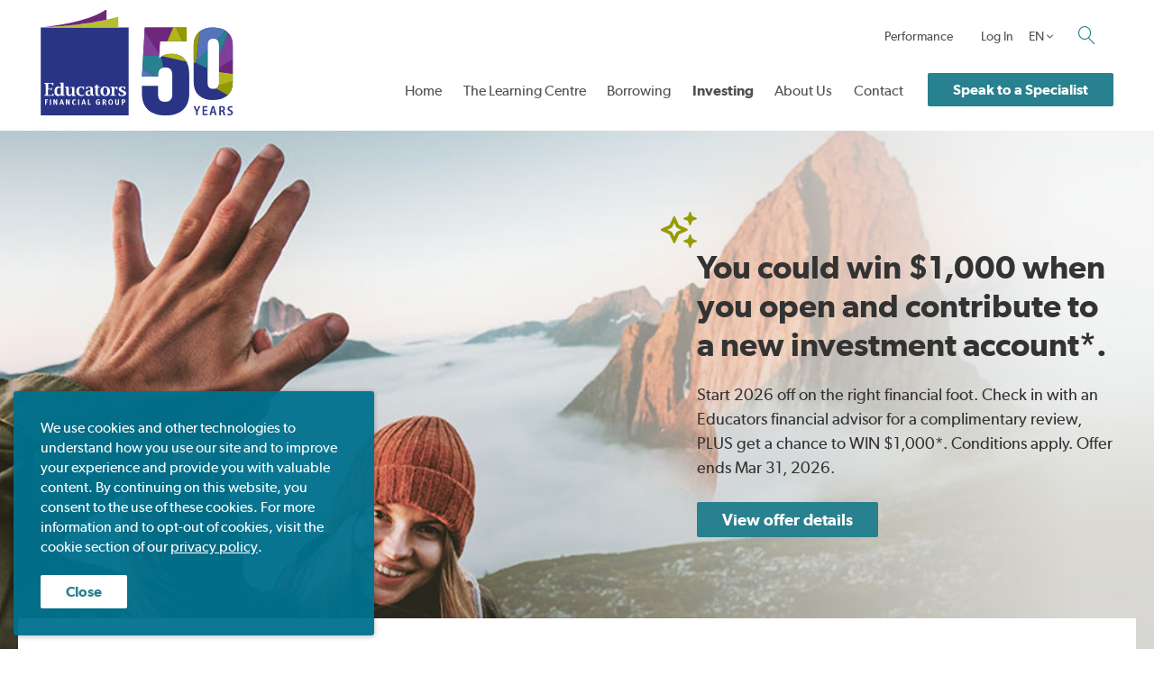

--- FILE ---
content_type: text/html; charset=UTF-8
request_url: https://www.educatorsfinancialgroup.ca/investing/
body_size: 59964
content:
<!DOCTYPE HTML>
<html class="no-js" lang="en">
	<head>
		<meta charset="UTF-8" />
		<meta name="viewport" content="width=device-width, initial-scale=1.0">
				<meta name="google-site-verification" content="Xb_rPTHu4dWduJgEWmByH-MgZADr4SOxmTrE0atxezs" />
		<!-- Global site tag (gtag.js) - Google Analytics -->
		<script async src="https://www.googletagmanager.com/gtag/js?id=G-HT70B34PZH"></script>
		<script>
		  window.dataLayer = window.dataLayer || [];
		  function gtag(){dataLayer.push(arguments);}
		  gtag('js', new Date());

		  gtag('config', 'G-HT70B34PZH');
		</script>
		
				
				
						<!-- Google Tag Manager -->
		<script>(function(w,d,s,l,i){w[l]=w[l]||[];w[l].push({'gtm.start':
		new Date().getTime(),event:'gtm.js'});var f=d.getElementsByTagName(s)[0],
		j=d.createElement(s),dl=l!='dataLayer'?'&l='+l:'';j.async=true;j.src=
		'https://www.googletagmanager.com/gtm.js?id='+i+dl;f.parentNode.insertBefore(j,f);
		})(window,document,'script','dataLayer','GTM-MNHKHN');</script>
		<!-- End Google Tag Manager -->
				<meta name='robots' content='index, follow, max-image-preview:large, max-snippet:-1, max-video-preview:-1' />
	<style>img:is([sizes="auto" i], [sizes^="auto," i]) { contain-intrinsic-size: 3000px 1500px }</style>
	<link rel="preload" href="/app/plugins/rate-my-post/public/css/fonts/ratemypost.ttf" type="font/ttf" as="font" crossorigin="anonymous"><script>AppConfig = {"base_url":"\/app\/themes\/educators","ajax_base":"https:\/\/www.educatorsfinancialgroup.ca\/wp\/wp-admin\/admin-ajax.php"};</script>
	<!-- This site is optimized with the Yoast SEO plugin v26.1.1 - https://yoast.com/wordpress/plugins/seo/ -->
	<title>Investing - Educators Financial Group</title>
<link crossorigin data-rocket-preconnect href="https://www.gstatic.com" rel="preconnect">
<link crossorigin data-rocket-preconnect href="https://www.googletagmanager.com" rel="preconnect">
<link crossorigin data-rocket-preconnect href="https://www.google.com" rel="preconnect"><link rel="preload" data-rocket-preload as="image" href="https://www.educatorsfinancialgroup.ca/app/uploads/2023/05/feat-banner_1_light.jpg" fetchpriority="high">
	<link rel="canonical" href="https://www.educatorsfinancialgroup.ca/investing/" />
	<meta property="og:locale" content="en_US" />
	<meta property="og:type" content="article" />
	<meta property="og:title" content="Investing - Educators Financial Group" />
	<meta property="og:description" content="A diverse portfolio of investing strategies and account types to help you reach your goals coupled, with salaried certified financial planners, and partnerships with professional fund managers, adds up to expert advice and unbiased recommendations to help you create the life you want." />
	<meta property="og:url" content="https://www.educatorsfinancialgroup.ca/investing/" />
	<meta property="og:site_name" content="Educators Financial Group" />
	<meta property="article:modified_time" content="2026-01-19T17:58:24+00:00" />
	<meta name="twitter:card" content="summary_large_image" />
	<meta name="twitter:label1" content="Est. reading time" />
	<meta name="twitter:data1" content="13 minutes" />
	<script type="application/ld+json" class="yoast-schema-graph">{"@context":"https://schema.org","@graph":[{"@type":"WebPage","@id":"https://www.educatorsfinancialgroup.ca/investing/","url":"https://www.educatorsfinancialgroup.ca/investing/","name":"Investing - Educators Financial Group","isPartOf":{"@id":"https://www.educatorsfinancialgroup.ca/#website"},"datePublished":"2016-04-27T19:19:40+00:00","dateModified":"2026-01-19T17:58:24+00:00","breadcrumb":{"@id":"https://www.educatorsfinancialgroup.ca/investing/#breadcrumb"},"inLanguage":"en-CA","potentialAction":[{"@type":"ReadAction","target":["https://www.educatorsfinancialgroup.ca/investing/"]}]},{"@type":"BreadcrumbList","@id":"https://www.educatorsfinancialgroup.ca/investing/#breadcrumb","itemListElement":[{"@type":"ListItem","position":1,"name":"Home","item":"https://www.educatorsfinancialgroup.ca/"},{"@type":"ListItem","position":2,"name":"Investing"}]},{"@type":"WebSite","@id":"https://www.educatorsfinancialgroup.ca/#website","url":"https://www.educatorsfinancialgroup.ca/","name":"Educators Financial Group","description":"","potentialAction":[{"@type":"SearchAction","target":{"@type":"EntryPoint","urlTemplate":"https://www.educatorsfinancialgroup.ca/?s={search_term_string}"},"query-input":{"@type":"PropertyValueSpecification","valueRequired":true,"valueName":"search_term_string"}}],"inLanguage":"en-CA"}]}</script>
	<!-- / Yoast SEO plugin. -->



<style id='wp-emoji-styles-inline-css' type='text/css'>

	img.wp-smiley, img.emoji {
		display: inline !important;
		border: none !important;
		box-shadow: none !important;
		height: 1em !important;
		width: 1em !important;
		margin: 0 0.07em !important;
		vertical-align: -0.1em !important;
		background: none !important;
		padding: 0 !important;
	}
</style>
<link rel='stylesheet' id='wp-block-library-css' href='https://www.educatorsfinancialgroup.ca/wp/wp-includes/css/dist/block-library/style.min.css?ver=6.8.3' type='text/css' media='all' />
<style id='classic-theme-styles-inline-css' type='text/css'>
/*! This file is auto-generated */
.wp-block-button__link{color:#fff;background-color:#32373c;border-radius:9999px;box-shadow:none;text-decoration:none;padding:calc(.667em + 2px) calc(1.333em + 2px);font-size:1.125em}.wp-block-file__button{background:#32373c;color:#fff;text-decoration:none}
</style>
<link rel='stylesheet' id='wp-components-css' href='https://www.educatorsfinancialgroup.ca/wp/wp-includes/css/dist/components/style.min.css?ver=6.8.3' type='text/css' media='all' />
<link rel='stylesheet' id='wp-preferences-css' href='https://www.educatorsfinancialgroup.ca/wp/wp-includes/css/dist/preferences/style.min.css?ver=6.8.3' type='text/css' media='all' />
<link rel='stylesheet' id='wp-block-editor-css' href='https://www.educatorsfinancialgroup.ca/wp/wp-includes/css/dist/block-editor/style.min.css?ver=6.8.3' type='text/css' media='all' />
<link rel='stylesheet' id='popup-maker-block-library-style-css' href='/app/plugins/popup-maker/dist/packages/block-library-style.css?ver=dbea705cfafe089d65f1' type='text/css' media='all' />
<link rel='stylesheet' id='rate-my-post-css' href='/app/plugins/rate-my-post/public/css/rate-my-post.min.css?ver=4.4.3' type='text/css' media='all' />
<style id='global-styles-inline-css' type='text/css'>
:root{--wp--preset--aspect-ratio--square: 1;--wp--preset--aspect-ratio--4-3: 4/3;--wp--preset--aspect-ratio--3-4: 3/4;--wp--preset--aspect-ratio--3-2: 3/2;--wp--preset--aspect-ratio--2-3: 2/3;--wp--preset--aspect-ratio--16-9: 16/9;--wp--preset--aspect-ratio--9-16: 9/16;--wp--preset--color--black: #000000;--wp--preset--color--cyan-bluish-gray: #abb8c3;--wp--preset--color--white: #ffffff;--wp--preset--color--pale-pink: #f78da7;--wp--preset--color--vivid-red: #cf2e2e;--wp--preset--color--luminous-vivid-orange: #ff6900;--wp--preset--color--luminous-vivid-amber: #fcb900;--wp--preset--color--light-green-cyan: #7bdcb5;--wp--preset--color--vivid-green-cyan: #00d084;--wp--preset--color--pale-cyan-blue: #8ed1fc;--wp--preset--color--vivid-cyan-blue: #0693e3;--wp--preset--color--vivid-purple: #9b51e0;--wp--preset--gradient--vivid-cyan-blue-to-vivid-purple: linear-gradient(135deg,rgba(6,147,227,1) 0%,rgb(155,81,224) 100%);--wp--preset--gradient--light-green-cyan-to-vivid-green-cyan: linear-gradient(135deg,rgb(122,220,180) 0%,rgb(0,208,130) 100%);--wp--preset--gradient--luminous-vivid-amber-to-luminous-vivid-orange: linear-gradient(135deg,rgba(252,185,0,1) 0%,rgba(255,105,0,1) 100%);--wp--preset--gradient--luminous-vivid-orange-to-vivid-red: linear-gradient(135deg,rgba(255,105,0,1) 0%,rgb(207,46,46) 100%);--wp--preset--gradient--very-light-gray-to-cyan-bluish-gray: linear-gradient(135deg,rgb(238,238,238) 0%,rgb(169,184,195) 100%);--wp--preset--gradient--cool-to-warm-spectrum: linear-gradient(135deg,rgb(74,234,220) 0%,rgb(151,120,209) 20%,rgb(207,42,186) 40%,rgb(238,44,130) 60%,rgb(251,105,98) 80%,rgb(254,248,76) 100%);--wp--preset--gradient--blush-light-purple: linear-gradient(135deg,rgb(255,206,236) 0%,rgb(152,150,240) 100%);--wp--preset--gradient--blush-bordeaux: linear-gradient(135deg,rgb(254,205,165) 0%,rgb(254,45,45) 50%,rgb(107,0,62) 100%);--wp--preset--gradient--luminous-dusk: linear-gradient(135deg,rgb(255,203,112) 0%,rgb(199,81,192) 50%,rgb(65,88,208) 100%);--wp--preset--gradient--pale-ocean: linear-gradient(135deg,rgb(255,245,203) 0%,rgb(182,227,212) 50%,rgb(51,167,181) 100%);--wp--preset--gradient--electric-grass: linear-gradient(135deg,rgb(202,248,128) 0%,rgb(113,206,126) 100%);--wp--preset--gradient--midnight: linear-gradient(135deg,rgb(2,3,129) 0%,rgb(40,116,252) 100%);--wp--preset--font-size--small: 13px;--wp--preset--font-size--medium: 20px;--wp--preset--font-size--large: 36px;--wp--preset--font-size--x-large: 42px;--wp--preset--spacing--20: 0.44rem;--wp--preset--spacing--30: 0.67rem;--wp--preset--spacing--40: 1rem;--wp--preset--spacing--50: 1.5rem;--wp--preset--spacing--60: 2.25rem;--wp--preset--spacing--70: 3.38rem;--wp--preset--spacing--80: 5.06rem;--wp--preset--shadow--natural: 6px 6px 9px rgba(0, 0, 0, 0.2);--wp--preset--shadow--deep: 12px 12px 50px rgba(0, 0, 0, 0.4);--wp--preset--shadow--sharp: 6px 6px 0px rgba(0, 0, 0, 0.2);--wp--preset--shadow--outlined: 6px 6px 0px -3px rgba(255, 255, 255, 1), 6px 6px rgba(0, 0, 0, 1);--wp--preset--shadow--crisp: 6px 6px 0px rgba(0, 0, 0, 1);}:where(.is-layout-flex){gap: 0.5em;}:where(.is-layout-grid){gap: 0.5em;}body .is-layout-flex{display: flex;}.is-layout-flex{flex-wrap: wrap;align-items: center;}.is-layout-flex > :is(*, div){margin: 0;}body .is-layout-grid{display: grid;}.is-layout-grid > :is(*, div){margin: 0;}:where(.wp-block-columns.is-layout-flex){gap: 2em;}:where(.wp-block-columns.is-layout-grid){gap: 2em;}:where(.wp-block-post-template.is-layout-flex){gap: 1.25em;}:where(.wp-block-post-template.is-layout-grid){gap: 1.25em;}.has-black-color{color: var(--wp--preset--color--black) !important;}.has-cyan-bluish-gray-color{color: var(--wp--preset--color--cyan-bluish-gray) !important;}.has-white-color{color: var(--wp--preset--color--white) !important;}.has-pale-pink-color{color: var(--wp--preset--color--pale-pink) !important;}.has-vivid-red-color{color: var(--wp--preset--color--vivid-red) !important;}.has-luminous-vivid-orange-color{color: var(--wp--preset--color--luminous-vivid-orange) !important;}.has-luminous-vivid-amber-color{color: var(--wp--preset--color--luminous-vivid-amber) !important;}.has-light-green-cyan-color{color: var(--wp--preset--color--light-green-cyan) !important;}.has-vivid-green-cyan-color{color: var(--wp--preset--color--vivid-green-cyan) !important;}.has-pale-cyan-blue-color{color: var(--wp--preset--color--pale-cyan-blue) !important;}.has-vivid-cyan-blue-color{color: var(--wp--preset--color--vivid-cyan-blue) !important;}.has-vivid-purple-color{color: var(--wp--preset--color--vivid-purple) !important;}.has-black-background-color{background-color: var(--wp--preset--color--black) !important;}.has-cyan-bluish-gray-background-color{background-color: var(--wp--preset--color--cyan-bluish-gray) !important;}.has-white-background-color{background-color: var(--wp--preset--color--white) !important;}.has-pale-pink-background-color{background-color: var(--wp--preset--color--pale-pink) !important;}.has-vivid-red-background-color{background-color: var(--wp--preset--color--vivid-red) !important;}.has-luminous-vivid-orange-background-color{background-color: var(--wp--preset--color--luminous-vivid-orange) !important;}.has-luminous-vivid-amber-background-color{background-color: var(--wp--preset--color--luminous-vivid-amber) !important;}.has-light-green-cyan-background-color{background-color: var(--wp--preset--color--light-green-cyan) !important;}.has-vivid-green-cyan-background-color{background-color: var(--wp--preset--color--vivid-green-cyan) !important;}.has-pale-cyan-blue-background-color{background-color: var(--wp--preset--color--pale-cyan-blue) !important;}.has-vivid-cyan-blue-background-color{background-color: var(--wp--preset--color--vivid-cyan-blue) !important;}.has-vivid-purple-background-color{background-color: var(--wp--preset--color--vivid-purple) !important;}.has-black-border-color{border-color: var(--wp--preset--color--black) !important;}.has-cyan-bluish-gray-border-color{border-color: var(--wp--preset--color--cyan-bluish-gray) !important;}.has-white-border-color{border-color: var(--wp--preset--color--white) !important;}.has-pale-pink-border-color{border-color: var(--wp--preset--color--pale-pink) !important;}.has-vivid-red-border-color{border-color: var(--wp--preset--color--vivid-red) !important;}.has-luminous-vivid-orange-border-color{border-color: var(--wp--preset--color--luminous-vivid-orange) !important;}.has-luminous-vivid-amber-border-color{border-color: var(--wp--preset--color--luminous-vivid-amber) !important;}.has-light-green-cyan-border-color{border-color: var(--wp--preset--color--light-green-cyan) !important;}.has-vivid-green-cyan-border-color{border-color: var(--wp--preset--color--vivid-green-cyan) !important;}.has-pale-cyan-blue-border-color{border-color: var(--wp--preset--color--pale-cyan-blue) !important;}.has-vivid-cyan-blue-border-color{border-color: var(--wp--preset--color--vivid-cyan-blue) !important;}.has-vivid-purple-border-color{border-color: var(--wp--preset--color--vivid-purple) !important;}.has-vivid-cyan-blue-to-vivid-purple-gradient-background{background: var(--wp--preset--gradient--vivid-cyan-blue-to-vivid-purple) !important;}.has-light-green-cyan-to-vivid-green-cyan-gradient-background{background: var(--wp--preset--gradient--light-green-cyan-to-vivid-green-cyan) !important;}.has-luminous-vivid-amber-to-luminous-vivid-orange-gradient-background{background: var(--wp--preset--gradient--luminous-vivid-amber-to-luminous-vivid-orange) !important;}.has-luminous-vivid-orange-to-vivid-red-gradient-background{background: var(--wp--preset--gradient--luminous-vivid-orange-to-vivid-red) !important;}.has-very-light-gray-to-cyan-bluish-gray-gradient-background{background: var(--wp--preset--gradient--very-light-gray-to-cyan-bluish-gray) !important;}.has-cool-to-warm-spectrum-gradient-background{background: var(--wp--preset--gradient--cool-to-warm-spectrum) !important;}.has-blush-light-purple-gradient-background{background: var(--wp--preset--gradient--blush-light-purple) !important;}.has-blush-bordeaux-gradient-background{background: var(--wp--preset--gradient--blush-bordeaux) !important;}.has-luminous-dusk-gradient-background{background: var(--wp--preset--gradient--luminous-dusk) !important;}.has-pale-ocean-gradient-background{background: var(--wp--preset--gradient--pale-ocean) !important;}.has-electric-grass-gradient-background{background: var(--wp--preset--gradient--electric-grass) !important;}.has-midnight-gradient-background{background: var(--wp--preset--gradient--midnight) !important;}.has-small-font-size{font-size: var(--wp--preset--font-size--small) !important;}.has-medium-font-size{font-size: var(--wp--preset--font-size--medium) !important;}.has-large-font-size{font-size: var(--wp--preset--font-size--large) !important;}.has-x-large-font-size{font-size: var(--wp--preset--font-size--x-large) !important;}
:where(.wp-block-post-template.is-layout-flex){gap: 1.25em;}:where(.wp-block-post-template.is-layout-grid){gap: 1.25em;}
:where(.wp-block-columns.is-layout-flex){gap: 2em;}:where(.wp-block-columns.is-layout-grid){gap: 2em;}
:root :where(.wp-block-pullquote){font-size: 1.5em;line-height: 1.6;}
</style>
<link rel='stylesheet' id='educators-css' href='/app/themes/educators/style.css?ver=2.3' type='text/css' media='all' />
<link rel='stylesheet' id='searchwp-live-search-css' href='/app/plugins/searchwp-live-ajax-search/assets/styles/style.min.css?ver=1.8.6' type='text/css' media='all' />
<style id='searchwp-live-search-inline-css' type='text/css'>
.searchwp-live-search-result .searchwp-live-search-result--title a {
  font-size: 16px;
}
.searchwp-live-search-result .searchwp-live-search-result--price {
  font-size: 14px;
}
.searchwp-live-search-result .searchwp-live-search-result--add-to-cart .button {
  font-size: 14px;
}

</style>
<link rel='stylesheet' id='searchwp-forms-css' href='/app/plugins/searchwp/assets/css/frontend/search-forms.min.css?ver=4.5.1' type='text/css' media='all' />
<link rel='stylesheet' id='popup-maker-site-css' href='/app/plugins/popup-maker/dist/assets/site.css?ver=1.21.4' type='text/css' media='all' />
<style id='popup-maker-site-inline-css' type='text/css'>
/* Popup Theme 34628: Floating Bar - Soft Blue */
.pum-theme-34628, .pum-theme-floating-bar { background-color: rgba( 255, 255, 255, 0.00 ) } 
.pum-theme-34628 .pum-container, .pum-theme-floating-bar .pum-container { padding: 8px; border-radius: 0px; border: 1px none #000000; box-shadow: 1px 1px 3px 0px rgba( 2, 2, 2, 0.23 ); background-color: rgba( 238, 246, 252, 1.00 ) } 
.pum-theme-34628 .pum-title, .pum-theme-floating-bar .pum-title { color: #505050; text-align: left; text-shadow: 0px 0px 0px rgba( 2, 2, 2, 0.23 ); font-family: inherit; font-weight: 400; font-size: 32px; line-height: 36px } 
.pum-theme-34628 .pum-content, .pum-theme-floating-bar .pum-content { color: #505050; font-family: inherit; font-weight: 400 } 
.pum-theme-34628 .pum-content + .pum-close, .pum-theme-floating-bar .pum-content + .pum-close { position: absolute; height: 18px; width: 18px; left: auto; right: 5px; bottom: auto; top: 50%; padding: 0px; color: #505050; font-family: Sans-Serif; font-weight: 700; font-size: 15px; line-height: 18px; border: 1px solid #505050; border-radius: 15px; box-shadow: 0px 0px 0px 0px rgba( 2, 2, 2, 0.00 ); text-shadow: 0px 0px 0px rgba( 0, 0, 0, 0.00 ); background-color: rgba( 255, 255, 255, 0.00 ); transform: translate(0, -50%) } 

/* Popup Theme 34629: Content Only - For use with page builders or block editor */
.pum-theme-34629, .pum-theme-content-only { background-color: rgba( 0, 0, 0, 0.70 ) } 
.pum-theme-34629 .pum-container, .pum-theme-content-only .pum-container { padding: 0px; border-radius: 0px; border: 1px none #000000; box-shadow: 0px 0px 0px 0px rgba( 2, 2, 2, 0.00 ) } 
.pum-theme-34629 .pum-title, .pum-theme-content-only .pum-title { color: #000000; text-align: left; text-shadow: 0px 0px 0px rgba( 2, 2, 2, 0.23 ); font-family: inherit; font-weight: 400; font-size: 32px; line-height: 36px } 
.pum-theme-34629 .pum-content, .pum-theme-content-only .pum-content { color: #8c8c8c; font-family: inherit; font-weight: 400 } 
.pum-theme-34629 .pum-content + .pum-close, .pum-theme-content-only .pum-content + .pum-close { position: absolute; height: 18px; width: 18px; left: auto; right: 7px; bottom: auto; top: 7px; padding: 0px; color: #000000; font-family: inherit; font-weight: 700; font-size: 20px; line-height: 20px; border: 1px none #ffffff; border-radius: 15px; box-shadow: 0px 0px 0px 0px rgba( 2, 2, 2, 0.00 ); text-shadow: 0px 0px 0px rgba( 0, 0, 0, 0.00 ); background-color: rgba( 255, 255, 255, 0.00 ) } 

/* Popup Theme 28083: Hello Box */
.pum-theme-28083, .pum-theme-hello-box { background-color: rgba( 0, 0, 0, 0.60 ) } 
.pum-theme-28083 .pum-container, .pum-theme-hello-box .pum-container { padding: 20px; border-radius: 1px; border: 8px solid #ffffff; box-shadow: 0px 0px 30px 10px rgba( 2, 2, 2, 0.50 ); background-color: rgba( 107, 36, 139, 1.00 ) } 
.pum-theme-28083 .pum-title, .pum-theme-hello-box .pum-title { color: #ffffff; text-align: left; text-shadow: 0px 0px 0px rgba( 2, 2, 2, 0.23 ); font-family: inherit; font-weight: 300; font-size: 32px; line-height: 36px } 
.pum-theme-28083 .pum-content, .pum-theme-hello-box .pum-content { color: #ffffff; font-family: inherit; font-weight: 400 } 
.pum-theme-28083 .pum-content + .pum-close, .pum-theme-hello-box .pum-content + .pum-close { position: absolute; height: 28px; width: 28px; left: auto; right: -20px; bottom: auto; top: -20px; padding: 3px; color: #2d2d2d; font-family: inherit; font-weight: 400; font-size: 18px; line-height: 3px; border: 1px none #ffffff; border-radius: 28px; box-shadow: 0px 0px 5px 2px rgba( 2, 2, 2, 0.23 ); text-shadow: 0px 0px 0px rgba( 0, 0, 0, 0.23 ); background-color: rgba( 255, 255, 255, 1.00 ) } 

/* Popup Theme 31433: Educator Event */
.pum-theme-31433, .pum-theme-educator-event { background-color: rgba( 0, 0, 0, 0.50 ) } 
.pum-theme-31433 .pum-container, .pum-theme-educator-event .pum-container { padding: 0px; border-radius: 0px; border: 1px none #000000; box-shadow: 1px 1px 3px 0px rgba( 2, 2, 2, 0.23 ); background-color: rgba( 249, 249, 249, 1.00 ) } 
.pum-theme-31433 .pum-title, .pum-theme-educator-event .pum-title { color: #333333; text-align: left; text-shadow: 0px 0px 0px rgba( 2, 2, 2, 0.23 ); font-family: inherit; font-weight: 400; font-size: 32px; line-height: 36px } 
.pum-theme-31433 .pum-content, .pum-theme-educator-event .pum-content { color: #333333; font-family: inherit; font-weight: 400 } 
.pum-theme-31433 .pum-content + .pum-close, .pum-theme-educator-event .pum-content + .pum-close { position: absolute; height: auto; width: auto; left: auto; right: -15px; bottom: auto; top: -15px; padding: 0px; color: #555555; font-family: Arial; font-weight: 100; font-size: 25px; line-height: 25px; border: 1px none #ffffff; border-radius: 28px; box-shadow: 1px 1px 3px 0px rgba( 2, 2, 2, 0.23 ); text-shadow: 0px 0px 0px rgba( 0, 0, 0, 0.23 ); background-color: rgba( 255, 255, 255, 1.00 ) } 

/* Popup Theme 28267: Educators Light */
.pum-theme-28267, .pum-theme-educators-light { background-color: rgba( 255, 255, 255, 0.75 ) } 
.pum-theme-28267 .pum-container, .pum-theme-educators-light .pum-container { padding: 30px; border-radius: 1px; border: 10px solid #ffffff; box-shadow: 1px 1px 3px 0px rgba( 2, 2, 2, 0.23 ); background-color: rgba( 255, 255, 255, 1.00 ) } 
.pum-theme-28267 .pum-title, .pum-theme-educators-light .pum-title { color: #000000; text-align: left; text-shadow: 0px 0px 0px rgba( 2, 2, 2, 0.23 ); font-family: inherit; font-weight: 300; font-size: 32px; line-height: 36px } 
.pum-theme-28267 .pum-content, .pum-theme-educators-light .pum-content { color: #333333; font-family: inherit; font-weight: 400 } 
.pum-theme-28267 .pum-content + .pum-close, .pum-theme-educators-light .pum-content + .pum-close { position: absolute; height: auto; width: auto; left: auto; right: -20px; bottom: auto; top: -20px; padding: 0px; color: #000000; font-family: inherit; font-weight: 100; font-size: 32px; line-height: 32px; border: 1px none #ffffff; border-radius: 28px; box-shadow: 1px 1px 3px 0px rgba( 2, 2, 2, 0.23 ); text-shadow: 0px 0px 0px rgba( 0, 0, 0, 0.23 ); background-color: rgba( 255, 255, 255, 1.00 ) } 

/* Popup Theme 28080: Default Theme */
.pum-theme-28080, .pum-theme-default-theme { background-color: rgba( 255, 255, 255, 1.00 ) } 
.pum-theme-28080 .pum-container, .pum-theme-default-theme .pum-container { padding: 18px; border-radius: px; border: 1px none #000000; box-shadow: 1px 1px 3px px rgba( 2, 2, 2, 0.23 ); background-color: rgba( 249, 249, 249, 1.00 ) } 
.pum-theme-28080 .pum-title, .pum-theme-default-theme .pum-title { color: #000000; text-align: left; text-shadow: px px px rgba( 2, 2, 2, 0.23 ); font-family: inherit; font-weight: 400; font-size: 32px; font-style: normal; line-height: 36px } 
.pum-theme-28080 .pum-content, .pum-theme-default-theme .pum-content { color: #8c8c8c; font-family: inherit; font-weight: 400; font-style: inherit } 
.pum-theme-28080 .pum-content + .pum-close, .pum-theme-default-theme .pum-content + .pum-close { position: absolute; height: auto; width: auto; left: auto; right: px; bottom: auto; top: px; padding: 8px; color: #ffffff; font-family: inherit; font-weight: 400; font-size: 12px; font-style: inherit; line-height: 36px; border: 1px none #ffffff; border-radius: px; box-shadow: 1px 1px 3px px rgba( 2, 2, 2, 0.23 ); text-shadow: px px px rgba( 0, 0, 0, 0.23 ); background-color: rgba( 0, 183, 205, 1.00 ) } 

/* Popup Theme 28081: Light Box */
.pum-theme-28081, .pum-theme-lightbox { background-color: rgba( 0, 0, 0, 0.60 ) } 
.pum-theme-28081 .pum-container, .pum-theme-lightbox .pum-container { padding: 18px; border-radius: 3px; border: 8px solid #000000; box-shadow: 0px 0px 30px 0px rgba( 2, 2, 2, 1.00 ); background-color: rgba( 255, 255, 255, 1.00 ) } 
.pum-theme-28081 .pum-title, .pum-theme-lightbox .pum-title { color: #000000; text-align: left; text-shadow: 0px 0px 0px rgba( 2, 2, 2, 0.23 ); font-family: inherit; font-weight: 100; font-size: 32px; line-height: 36px } 
.pum-theme-28081 .pum-content, .pum-theme-lightbox .pum-content { color: #000000; font-family: inherit; font-weight: 100 } 
.pum-theme-28081 .pum-content + .pum-close, .pum-theme-lightbox .pum-content + .pum-close { position: absolute; height: 26px; width: 26px; left: auto; right: -13px; bottom: auto; top: -13px; padding: 0px; color: #ffffff; font-family: Arial; font-weight: 100; font-size: 24px; line-height: 24px; border: 2px solid #ffffff; border-radius: 26px; box-shadow: 0px 0px 15px 1px rgba( 2, 2, 2, 0.75 ); text-shadow: 0px 0px 0px rgba( 0, 0, 0, 0.23 ); background-color: rgba( 0, 0, 0, 1.00 ) } 

/* Popup Theme 28082: Enterprise Blue */
.pum-theme-28082, .pum-theme-enterprise-blue { background-color: rgba( 0, 0, 0, 0.70 ) } 
.pum-theme-28082 .pum-container, .pum-theme-enterprise-blue .pum-container { padding: 28px; border-radius: 5px; border: 1px none #000000; box-shadow: 0px 10px 25px 4px rgba( 2, 2, 2, 0.50 ); background-color: rgba( 255, 255, 255, 1.00 ) } 
.pum-theme-28082 .pum-title, .pum-theme-enterprise-blue .pum-title { color: #315b7c; text-align: left; text-shadow: 0px 0px 0px rgba( 2, 2, 2, 0.23 ); font-family: inherit; font-weight: 100; font-size: 34px; line-height: 36px } 
.pum-theme-28082 .pum-content, .pum-theme-enterprise-blue .pum-content { color: #2d2d2d; font-family: inherit; font-weight: 100 } 
.pum-theme-28082 .pum-content + .pum-close, .pum-theme-enterprise-blue .pum-content + .pum-close { position: absolute; height: 28px; width: 28px; left: auto; right: 8px; bottom: auto; top: 8px; padding: 4px; color: #ffffff; font-family: Times New Roman; font-weight: 100; font-size: 20px; line-height: 20px; border: 1px none #ffffff; border-radius: 42px; box-shadow: 0px 0px 0px 0px rgba( 2, 2, 2, 0.23 ); text-shadow: 0px 0px 0px rgba( 0, 0, 0, 0.23 ); background-color: rgba( 49, 91, 124, 1.00 ) } 

/* Popup Theme 28084: Cutting Edge */
.pum-theme-28084, .pum-theme-cutting-edge { background-color: rgba( 0, 0, 0, 0.50 ) } 
.pum-theme-28084 .pum-container, .pum-theme-cutting-edge .pum-container { padding: 18px; border-radius: 0px; border: 1px none #000000; box-shadow: 0px 10px 25px 0px rgba( 2, 2, 2, 0.50 ); background-color: rgba( 30, 115, 190, 1.00 ) } 
.pum-theme-28084 .pum-title, .pum-theme-cutting-edge .pum-title { color: #ffffff; text-align: left; text-shadow: 0px 0px 0px rgba( 2, 2, 2, 0.23 ); font-family: Sans-Serif; font-weight: 100; font-size: 26px; line-height: 28px } 
.pum-theme-28084 .pum-content, .pum-theme-cutting-edge .pum-content { color: #ffffff; font-family: inherit; font-weight: 100 } 
.pum-theme-28084 .pum-content + .pum-close, .pum-theme-cutting-edge .pum-content + .pum-close { position: absolute; height: 24px; width: 24px; left: auto; right: 0px; bottom: auto; top: 0px; padding: 0px; color: #1e73be; font-family: Times New Roman; font-weight: 100; font-size: 32px; line-height: 24px; border: 1px none #ffffff; border-radius: 0px; box-shadow: -1px 1px 1px 0px rgba( 2, 2, 2, 0.10 ); text-shadow: -1px 1px 1px rgba( 0, 0, 0, 0.10 ); background-color: rgba( 238, 238, 34, 1.00 ) } 

/* Popup Theme 28085: Framed Border */
.pum-theme-28085, .pum-theme-framed-border { background-color: rgba( 255, 255, 255, 0.50 ) } 
.pum-theme-28085 .pum-container, .pum-theme-framed-border .pum-container { padding: 18px; border-radius: 0px; border: 20px outset #dd3333; box-shadow: 1px 1px 3px 0px rgba( 2, 2, 2, 0.97 ) inset; background-color: rgba( 255, 251, 239, 1.00 ) } 
.pum-theme-28085 .pum-title, .pum-theme-framed-border .pum-title { color: #000000; text-align: left; text-shadow: 0px 0px 0px rgba( 2, 2, 2, 0.23 ); font-family: inherit; font-weight: 100; font-size: 32px; line-height: 36px } 
.pum-theme-28085 .pum-content, .pum-theme-framed-border .pum-content { color: #2d2d2d; font-family: inherit; font-weight: 100 } 
.pum-theme-28085 .pum-content + .pum-close, .pum-theme-framed-border .pum-content + .pum-close { position: absolute; height: 20px; width: 20px; left: auto; right: -20px; bottom: auto; top: -20px; padding: 0px; color: #ffffff; font-family: Tahoma; font-weight: 700; font-size: 16px; line-height: 18px; border: 1px none #ffffff; border-radius: 0px; box-shadow: 0px 0px 0px 0px rgba( 2, 2, 2, 0.23 ); text-shadow: 0px 0px 0px rgba( 0, 0, 0, 0.23 ); background-color: rgba( 0, 0, 0, 0.55 ) } 

#pum-34830 {z-index: 1999999999}
#pum-34825 {z-index: 1999999999}
#pum-39382 {z-index: 1999999999}
#pum-36335 {z-index: 1999999999}
#pum-36728 {z-index: 1999999999}
#pum-36403 {z-index: 1999999999}
#pum-36408 {z-index: 1999999999}
#pum-33552 {z-index: 1999999999}
#pum-30975 {z-index: 1999999998}
#pum-33738 {z-index: 1999999999}
#pum-33740 {z-index: 1999999999}
#pum-34630 {z-index: 1999999999}
#pum-28264 {z-index: 1999999999}

</style>
<script type="text/javascript" src="https://www.educatorsfinancialgroup.ca/wp/wp-includes/js/jquery/jquery.min.js?ver=3.7.1" id="jquery-core-js"></script>
<script type="text/javascript" src="https://www.educatorsfinancialgroup.ca/wp/wp-includes/js/jquery/jquery-migrate.min.js?ver=3.4.1" id="jquery-migrate-js"></script>
<script type="text/javascript" src="/app/themes/educators/_/js/vendor/modernizr.js?ver=2.8.3" id="modernizr-js"></script>
<link rel="https://api.w.org/" href="https://www.educatorsfinancialgroup.ca/wp-json/" /><link rel="alternate" title="JSON" type="application/json" href="https://www.educatorsfinancialgroup.ca/wp-json/wp/v2/pages/338" /><link rel='shortlink' href='https://www.educatorsfinancialgroup.ca/?p=338' />
<link rel="alternate" title="oEmbed (JSON)" type="application/json+oembed" href="https://www.educatorsfinancialgroup.ca/wp-json/oembed/1.0/embed?url=https%3A%2F%2Fwww.educatorsfinancialgroup.ca%2Finvesting%2F" />
<link rel="alternate" title="oEmbed (XML)" type="text/xml+oembed" href="https://www.educatorsfinancialgroup.ca/wp-json/oembed/1.0/embed?url=https%3A%2F%2Fwww.educatorsfinancialgroup.ca%2Finvesting%2F&#038;format=xml" />
<link rel="icon" href="/app/uploads/2020/07/cropped-android-chrome-192x192-1-150x150.png" sizes="32x32" />
<link rel="icon" href="/app/uploads/2020/07/cropped-android-chrome-192x192-1-300x300.png" sizes="192x192" />
<link rel="apple-touch-icon" href="/app/uploads/2020/07/cropped-android-chrome-192x192-1-300x300.png" />
<meta name="msapplication-TileImage" content="/app/uploads/2020/07/cropped-android-chrome-192x192-1-300x300.png" />
<noscript><style id="rocket-lazyload-nojs-css">.rll-youtube-player, [data-lazy-src]{display:none !important;}</style></noscript>
      
  	<link rel="apple-touch-icon" sizes="57x57" href="/app/themes/educators/_/images/favicon/apple-touch-icon-57x57.png?v=2">
<link rel="apple-touch-icon" sizes="60x60" href="/app/themes/educators/_/images/favicon/apple-touch-icon-60x60.png?v=2">
<link rel="apple-touch-icon" sizes="72x72" href="/app/themes/educators/_/images/favicon/apple-touch-icon-72x72.png?v=2">
<link rel="apple-touch-icon" sizes="76x76" href="/app/themes/educators/_/images/favicon/apple-touch-icon-76x76.png?v=2">
<link rel="apple-touch-icon" sizes="114x114" href="/app/themes/educators/_/images/favicon/apple-touch-icon-114x114.png?v=2">
<link rel="apple-touch-icon" sizes="120x120" href="/app/themes/educators/_/images/favicon/apple-touch-icon-120x120.png?v=2">
<link rel="apple-touch-icon" sizes="144x144" href="/app/themes/educators/_/images/favicon/apple-touch-icon-144x144.png?v=2">
<link rel="apple-touch-icon" sizes="152x152" href="/app/themes/educators/_/images/favicon/apple-touch-icon-152x152.png?v=2">
<link rel="apple-touch-icon" sizes="180x180" href="/app/themes/educators/_/images/favicon/apple-touch-icon-180x180.png?v=2">
<link rel="icon" type="image/png" href="/app/themes/educators/_/images/favicon/favicon-32x32.png?v=2" sizes="32x32">
<link rel="icon" type="image/png" href="/app/themes/educators/_/images/favicon/android-chrome-192x192.png?v=2" sizes="192x192">
<link rel="icon" type="image/png" href="/app/themes/educators/_/images/favicon/favicon-96x96.png?v=2" sizes="96x96">
<link rel="icon" type="image/png" href="/app/themes/educators/_/images/favicon/favicon-16x16.png?v=2" sizes="16x16">
<link rel="manifest" href="/app/themes/educators/_/images/favicon/manifest.json">
<link rel="mask-icon" href="/app/themes/educators/_/images/favicon/safari-pinned-tab.svg" color="#0d43aa">
<link rel="shortcut icon" href="/app/themes/educators/_/images/favicon/favicon.ico?v=2">
<meta name="msapplication-TileColor" content="#da532c">
<meta name="msapplication-TileImage" content="/app/themes/educators/_/images/favicon/mstile-144x144.png?v=2">
<meta name="msapplication-config" content="/app/themes/educators/_/images/favicon/browserconfig.xml">
<meta name="theme-color" content="#ffffff">
  <style id="rocket-lazyrender-inline-css">[data-wpr-lazyrender] {content-visibility: auto;}</style><style id="wpr-lazyload-bg-container"></style><style id="wpr-lazyload-bg-exclusion"></style>
<noscript>
<style id="wpr-lazyload-bg-nostyle"></style>
</noscript>
<script type="application/javascript">const rocket_pairs = []; const rocket_excluded_pairs = [];</script><meta name="generator" content="WP Rocket 3.20.0.1" data-wpr-features="wpr_lazyload_css_bg_img wpr_lazyload_images wpr_preconnect_external_domains wpr_automatic_lazy_rendering wpr_oci wpr_preload_links wpr_desktop" /></head>
  <body class="wp-singular page-template page-template-page-investing page-template-page-investing-php page page-id-338 wp-theme-educators investing pages_investing">
<!-- Google Tag Manager (noscript)-->
<noscript><iframe src="https://www.googletagmanager.com/ns.html?id=GTM-MNHKHN" height="0" width="0" style="display:none;visibility:hidden"></iframe></noscript>
<!-- End Google Tag Manager (noscript)-->
	<a class="skip-link screen-reader-text sr-only" href="#content-primary" aria-label="Skip to Content" role="navigation">Skip to Content</a>
    <div  class="container">

      
      
      <div class="nav-cupboard">

         <div class="menu ">
            <form role="search" method="get" id="searchform" class="searchform" action="https://www.educatorsfinancialgroup.ca/">
               <label for="s" title="Search" class="icon-search"></label>
               <input type="text" value="" name="s" id="s" placeholder="Search" />
            </form>
            <div class="menu-navigation-menu-mobile-container"><ul id="menu-navigation-menu-mobile" class="menu"><li id="menu-item-70" class="menu-item menu-item-type-post_type menu-item-object-page menu-item-home menu-item-70"><a href="https://www.educatorsfinancialgroup.ca/">Home</a></li>
<li id="menu-item-12753" class="menu-item menu-item-type-custom menu-item-object-custom menu-item-has-children menu-item-12753"><a href="/the-learning-centre">The Learning Centre</a>
<ul class="sub-menu">
	<li id="menu-item-20427" class="menu-item menu-item-type-custom menu-item-object-custom menu-item-20427"><a href="/lc-category/planning/">Planning</a></li>
	<li id="menu-item-20428" class="menu-item menu-item-type-custom menu-item-object-custom menu-item-20428"><a href="/lc-category/borrowing">Borrowing</a></li>
	<li id="menu-item-20429" class="menu-item menu-item-type-custom menu-item-object-custom menu-item-20429"><a href="/lc-category/investing/">Investing</a></li>
	<li id="menu-item-20430" class="menu-item menu-item-type-custom menu-item-object-custom menu-item-20430"><a href="/lc-category/news-and-updates/">News</a></li>
	<li id="menu-item-20431" class="menu-item menu-item-type-post_type menu-item-object-page menu-item-20431"><a href="https://www.educatorsfinancialgroup.ca/tools/">Tools</a></li>
</ul>
</li>
<li id="menu-item-12176" class="menu-item menu-item-type-post_type menu-item-object-page menu-item-has-children menu-item-12176"><a href="https://www.educatorsfinancialgroup.ca/borrowing/mortgages/">Borrowing</a>
<ul class="sub-menu">
	<li id="menu-item-12180" class="menu-item menu-item-type-post_type menu-item-object-page menu-item-12180"><a href="https://www.educatorsfinancialgroup.ca/borrowing/mortgages/">Mortgages</a></li>
	<li id="menu-item-12179" class="menu-item menu-item-type-post_type menu-item-object-page menu-item-12179"><a href="https://www.educatorsfinancialgroup.ca/borrowing/lines-of-credit/">Lines of Credit</a></li>
	<li id="menu-item-12177" class="menu-item menu-item-type-post_type menu-item-object-page menu-item-12177"><a href="https://www.educatorsfinancialgroup.ca/borrowing/not-sure/">Not Sure</a></li>
</ul>
</li>
<li id="menu-item-12181" class="menu-item menu-item-type-post_type menu-item-object-page current-menu-item page_item page-item-338 current_page_item current-menu-ancestor current-menu-parent current_page_parent current_page_ancestor menu-item-has-children menu-item-12181"><a href="https://www.educatorsfinancialgroup.ca/investing/" aria-current="page">Investing</a>
<ul class="sub-menu">
	<li id="menu-item-24926" class="menu-item menu-item-type-custom menu-item-object-custom menu-item-24926"><a href="https://educatorsfinancialgroup.ca/investing/#/products/mutual-funds">Monitored Portfolios</a></li>
	<li id="menu-item-12325" class="menu-item menu-item-type-custom menu-item-object-custom current-menu-item menu-item-12325"><a href="/investing/#/products/signature-funds" aria-current="page">Signature Funds</a></li>
	<li id="menu-item-37919" class="menu-item menu-item-type-custom menu-item-object-custom current-menu-item menu-item-37919"><a href="/investing/#/products/responsible-funds" aria-current="page">Responsible Investing Funds</a></li>
	<li id="menu-item-12326" class="menu-item menu-item-type-custom menu-item-object-custom current-menu-item menu-item-12326"><a href="/investing/#/products/preferred-partner-funds" aria-current="page">Preferred Partner Funds</a></li>
	<li id="menu-item-12327" class="menu-item menu-item-type-post_type menu-item-object-investment-product menu-item-12327"><a href="https://www.educatorsfinancialgroup.ca/investment-product/gics/">GICs</a></li>
	<li id="menu-item-12328" class="menu-item menu-item-type-post_type menu-item-object-investment-product menu-item-12328"><a href="https://www.educatorsfinancialgroup.ca/investment-product/ppns/">PPNs</a></li>
	<li id="menu-item-12333" class="menu-item menu-item-type-post_type menu-item-object-investment-account menu-item-12333"><a href="https://www.educatorsfinancialgroup.ca/investment-account/resps/">RESPs</a></li>
	<li id="menu-item-12335" class="menu-item menu-item-type-post_type menu-item-object-investment-account menu-item-12335"><a href="https://www.educatorsfinancialgroup.ca/investment-account/rrsps/">RRSPs</a></li>
	<li id="menu-item-12334" class="menu-item menu-item-type-post_type menu-item-object-investment-account menu-item-12334"><a href="https://www.educatorsfinancialgroup.ca/investment-account/tfsas/">TFSAs</a></li>
	<li id="menu-item-36629" class="menu-item menu-item-type-post_type menu-item-object-investment-account menu-item-36629"><a href="https://www.educatorsfinancialgroup.ca/investment-account/fhsas/">FHSAs</a></li>
	<li id="menu-item-12332" class="menu-item menu-item-type-post_type menu-item-object-investment-account menu-item-12332"><a href="https://www.educatorsfinancialgroup.ca/investment-account/rrifs/">RRIFs</a></li>
	<li id="menu-item-12329" class="menu-item menu-item-type-post_type menu-item-object-investment-account menu-item-12329"><a href="https://www.educatorsfinancialgroup.ca/investment-account/lifs/">LIFs</a></li>
	<li id="menu-item-12330" class="menu-item menu-item-type-post_type menu-item-object-investment-account menu-item-12330"><a href="https://www.educatorsfinancialgroup.ca/investment-account/liras/">LIRAs</a></li>
	<li id="menu-item-12331" class="menu-item menu-item-type-post_type menu-item-object-investment-account menu-item-12331"><a href="https://www.educatorsfinancialgroup.ca/investment-account/nrias/">Non-Registered Accounts</a></li>
	<li id="menu-item-12336" class="menu-item menu-item-type-post_type menu-item-object-investment-product menu-item-12336"><a href="https://www.educatorsfinancialgroup.ca/investment-product/hisas/">HISAs</a></li>
	<li id="menu-item-12997" class="menu-item menu-item-type-post_type menu-item-object-page menu-item-12997"><a href="https://www.educatorsfinancialgroup.ca/discount-brokerage/">Discount Brokerage</a></li>
</ul>
</li>
<li id="menu-item-12182" class="menu-item menu-item-type-post_type menu-item-object-page menu-item-has-children menu-item-12182"><a href="https://www.educatorsfinancialgroup.ca/about/">About Us</a>
<ul class="sub-menu">
	<li id="menu-item-12549" class="menu-item menu-item-type-custom menu-item-object-custom menu-item-12549"><a href="/about/#/financial-specialists">Financial Specialists</a></li>
	<li id="menu-item-12548" class="menu-item menu-item-type-custom menu-item-object-custom menu-item-12548"><a href="/about/#/leadership">Leadership</a></li>
	<li id="menu-item-12547" class="menu-item menu-item-type-custom menu-item-object-custom menu-item-12547"><a href="/about/#/careers">Careers</a></li>
</ul>
</li>
<li id="menu-item-256" class="menu-item menu-item-type-post_type menu-item-object-page menu-item-256"><a href="https://www.educatorsfinancialgroup.ca/contact/">Contact</a></li>
<li id="menu-item-12551" class="menu-item menu-item-type-post_type menu-item-object-page menu-item-12551"><a href="https://www.educatorsfinancialgroup.ca/get-started/">Speak to a Specialist</a></li>
<li id="menu-item-31600" class="menu-item menu-item-type-post_type menu-item-object-page menu-item-31600"><a href="https://www.educatorsfinancialgroup.ca/performance-of-our-signature-funds/">Performance</a></li>
<li id="menu-item-84" class="nav_popup-modal menu-item menu-item-type-custom menu-item-object-custom menu-item-84"><a href="#cp-modal">Client Login</a></li>
<li id="menu-item-12618" class="menu-item menu-item-type-post_type menu-item-object-page menu-item-12618"><a href="https://www.educatorsfinancialgroup.ca/online-access/">Online Access</a></li>
<li id="menu-item-12552" class="menu-item menu-item-type-post_type menu-item-object-page menu-item-has-children menu-item-12552"><a href="https://www.educatorsfinancialgroup.ca/privacy-policy-legal-notice/">Legal</a>
<ul class="sub-menu">
	<li id="menu-item-12980" class="menu-item menu-item-type-post_type menu-item-object-page menu-item-12980"><a href="https://www.educatorsfinancialgroup.ca/corporate-governance-and-regulatory-documents/">Corporate Governance and Regulatory Documents</a></li>
	<li id="menu-item-12979" class="menu-item menu-item-type-post_type menu-item-object-page menu-item-12979"><a href="https://www.educatorsfinancialgroup.ca/forms/">Forms</a></li>
	<li id="menu-item-12977" class="menu-item menu-item-type-post_type menu-item-object-page menu-item-12977"><a href="https://www.educatorsfinancialgroup.ca/privacy-policy-legal-notice/">Privacy Policy/Legal Notice</a></li>
	<li id="menu-item-12978" class="menu-item menu-item-type-post_type menu-item-object-page menu-item-12978"><a href="https://www.educatorsfinancialgroup.ca/complaints/">Complaints</a></li>
	<li id="menu-item-13029" class="menu-item menu-item-type-post_type menu-item-object-page menu-item-13029"><a href="https://www.educatorsfinancialgroup.ca/accessibility/">Accessibility</a></li>
</ul>
</li>
<li id="menu-item-35836" class="menu-item menu-item-type-post_type menu-item-object-page menu-item-35836"><a href="https://www.educatorsfinancialgroup.ca/infofr/">Français</a></li>
</ul></div>            <a href="#" class="close icon-close" title="Close Menu"></a>
         </div>

         
      </div>

      <div  class="site-wrapper site-wrapper-padding">

         <header  class="header inner">
            <div class="row clearfix">
               <div class="column xsmall-12">
  <a class="logo" href="/" title="Educators Financial Group"></a>
  <div class="nav-sitewide">
    <div class="nav-sub">
            <a href="/performance-of-our-signature-funds/" class="performance-link">Performance</a>
		<a href="#cp-modal" class="popup-modal">Log In</a>
      <ul id="lang-toggle">
         <li>
            <a href="#" id="lang-current" tabindex="0">EN</a>
            <ul id="lang-select">
               <li><a href="#" id="en" class="active" tabindex="-1">English</a></li>
               <li><a href="#" id="fr" tabindex="-1">Français</a></li>
            </ul>
         </li>
      </ul>
      <a href="#search-form" class="icon-search search-site"><span>Search</span></a>
  </div>
    <nav class="mobile">
      <a class="link" href="https://www.educatorsfinancialgroup.ca/get-started/">Get Started</a>
      <a href="#" class="hamburger button border-teal" title="Open Menu">Menu</a>
    </nav>
    <nav class="desktop">
      <div class="menu-navigation-menu-container"><ul id="menu-navigation-menu" class="menu"><li id="menu-item-27" class="menu-item menu-item-type-post_type menu-item-object-page menu-item-home menu-item-27"><a href="https://www.educatorsfinancialgroup.ca/">Home</a></li>
<li id="menu-item-12752" class="menu-item menu-item-type-custom menu-item-object-custom menu-item-12752"><a href="/the-learning-centre">The Learning Centre</a></li>
<li id="menu-item-399" class="menu-item menu-item-type-post_type menu-item-object-page menu-item-399"><a href="https://www.educatorsfinancialgroup.ca/borrowing/mortgages/">Borrowing</a></li>
<li id="menu-item-343" class="menu-item menu-item-type-post_type menu-item-object-page current-menu-item page_item page-item-338 current_page_item menu-item-343"><a href="https://www.educatorsfinancialgroup.ca/investing/" aria-current="page">Investing</a></li>
<li id="menu-item-12174" class="menu-item menu-item-type-post_type menu-item-object-page menu-item-12174"><a href="https://www.educatorsfinancialgroup.ca/about/">About Us</a></li>
<li id="menu-item-255" class="menu-item menu-item-type-post_type menu-item-object-page menu-item-255"><a href="https://www.educatorsfinancialgroup.ca/contact/">Contact</a></li>
<li id="menu-item-12550" class="button bg-teal menu-item menu-item-type-post_type menu-item-object-page menu-item-12550"><a href="https://www.educatorsfinancialgroup.ca/get-started/">Speak to a Specialist</a></li>
</ul></div>    </nav>
  </div>
</div>            </div>
         </header>

			        		<div  id="content-primary" class="wrapper" role="main">
				  <a id="skip-anchor"  class="sr-only" tabindex="-1">Skipped to content anchor</a>
			

<div id="investing-hero" class="banner feature dark">
	<div class="background" style="background-image: url(/app/uploads/2023/05/feat-banner_1_light.jpg);"></div>
	
   <div class="row b_content">
		<div class="columns xsmall-12 medium-6 large-5">

         <h1 class="sr-only">Investing</h1>
         <div class="b_icon" style="background-image: url(/app/uploads/2023/05/icon-stars-yellow.png);"></div>         
         <h2 class="b_head">You could win $1,000 when you open and contribute to a new investment account*.</h2>
			<div class="b_text"><p>Start 2026 off on the right financial foot. Check in with an Educators financial advisor for a complimentary review, PLUS get a chance to WIN $1,000*. Conditions apply. Offer ends Mar 31, 2026.</p></div>
                     <a class="button btn-teal" href="https://www.educatorsfinancialgroup.ca/right-track/" target="">View offer details</a>
         
		</div>
	</div>

	<div class="row intro-block">
      <div class="columns xsmall-12 large-centered intro_head">
         			<h2>Life can be complicated, investing doesn't have to be.</h2>
      </div>
		<div class="columns xsmall-12 large-centered intro_links">
			<div class="nav-box clearfix">
				<ul class="clearfix">
								            							<li>
								<a href="#/tools/retirement" class="tool-1 active">
									<div>
										<i class="icon-golf"></i>
										<p class="punch">Do I need more than my pension for retirement?</p>
										<i class="icon-arrow face-down"></i>
										<p class="subtitle">Build the retirement you want.</p>
									</div>
								</a>
							</li>
													<li>
								<a href="#/tools/RESPs" class="tool-2 ">
									<div>
										<i class="icon-graduation"></i>
										<p class="punch">How can I invest for my child's education?</p>
										<i class="icon-arrow face-down"></i>
										<p class="subtitle">Start an education fund with RESPs.</p>
									</div>
								</a>
							</li>
													<li>
								<a href="#/tools/minimize-taxes" class="tool-3 ">
									<div>
										<i class="icon-percent-in-box"></i>
										<p class="punch">What can I do to minimize my taxes?</p>
										<i class="icon-arrow face-down"></i>
										<p class="subtitle">Keep more of your money.</p>
									</div>
								</a>
							</li>
													<li>
								<a href="#/tools/big-purchase" class="tool-4 ">
									<div>
										<i class="icon-car"></i>
										<p class="punch">How can I save for a big purchase?</p>
										<i class="icon-arrow face-down"></i>
										<p class="subtitle">Build a scenario, find out if you can.</p>
									</div>
								</a>
							</li>
															</ul>
				<div class="callout clearfix">
					<div class="columns xsmall-12">
						<p class="delta semibold">Have something else in mind?</p>
						<p>Pick a topic and we can point you in the right direction.</p>
					</div>
					<div class="columns xsmall-12">
						<div class="select-container">
							<select name="additional-tools-select">
								<option value="default" selected disabled>Choose a topic</option>
											            													<option value="risk">Assess your investment risk threshold.</option>
																			<option value="estate-planning">Starting a family? Estate planning is key.</option>
																			<option value="market-volatility">How you can benefit from market volatility?</option>
																			<option value="portfolio">What are six key questions in building my portfolio?</option>
																								</select>
						</div>
					</div>
				</div>
			</div>
		</div>
	</div>
</div>

<section class="investing-highlight">
	<style>
.modal.modal-pas {
    display: none; /* Hidden by default */
    position: fixed; /* Stay in place */
    z-index: 100; /* Sit on top */
    padding-top: 1em; /* Location of the box */
    left: 0;
    top: 0;
    width: 100%; /* Full width */
    height: 100%; /* Full height */
    overflow: auto; /* Enable scroll if needed */
    background-color: rgb(255, 255, 255); /* Fallback color */
    background-color: rgba(255, 255, 255, 0.9); /* Black w/ opacity */
}

/* Modal Content */
.modal-pas .modal-content {
    position: relative;
    background-color: #65B5BF;
    margin: auto;
    padding: 0;
	width: 70%;
	max-width: 55em;
    box-shadow: 0 4px 8px 0 rgba(0,0,0,0.2),0 6px 20px 0 rgba(0,0,0,0.19);
    -webkit-animation-name: animatetop;
    -webkit-animation-duration: 0.4s;
    animation-name: animatetop;
    animation-duration: 0.4s
}

/* Add Animation */
@-webkit-keyframes animatetop {
    from {top:-300px; opacity:0}
    to {top:0; opacity:1}
}

@keyframes animatetop {
    from {top:-300px; opacity:0}
    to {top:0; opacity:1}
}

/* The Close Button */
.modal-pas.close {
    color: white;
    float: right;
    font-size: 28px;
    font-weight: bold;
    padding: 10px 15px;
}

.modal-pas .close:hover,
.modal-pas .close:focus {
    color: #000;
    text-decoration: none;
    cursor: pointer;
}

.modal-pas .modal-header {
    color: white;
}

.modal-pas.modal-body {
	text-align: center;
	padding: 15% 20% 15% 20%;
}

.modal-pas .modal-footer {
    color: white;
}

.modal-pas.modal-form {
	width: 60%;
	margin: auto;
}

.modal-pas .modal-input:not(:first-child) {
	margin-top: 30px !important;
}
.modal-pas .modal-input {
	margin-bottom: 10px !important;
}
.modal-pas input.modal-input {
	text-align: center;
   border: none;
   height: 40px;
}
.modal-pas .modal-form-container {
	text-align: center;
}

.modal-pas #modal-submit {
	margin: 40px auto 0 !important;
	width: auto;
   height: auto;
}

.modal-pas p.modal-heading {
   font-family: "Gibson";
   padding-bottom: 0.6em;
   margin-bottom: 15px;
   color: #FFFFFF;
}

.modal-pas p.modal-text {
	color: #FFFFFF;
}

.modal-pas .center {
	text-align: center;
	padding: 1em;
}

@media only screen and (min-width: 1024px) {
   .modal-pas p.modal-heading {
      margin-bottom: 30px;
   }
   .modal-pas p.modal-text {
      margin-bottom: 60px;
   }
   .modal-pas .modal-input:not(:first-child) {
      margin-top: 50px !important;
   }
   .modal-pas #modal-submit {
	   margin: 50px auto 0 !important;
   }
}

@media only screen and (max-width: 1023px) {
   .modal-pas p.modal-text {
      line-height: 1.4;
      margin-bottom: 30px;
   }
}

@media only screen and (max-width: 767px) {
   .modal-pas .modal-content {
      width: 92%;
   }
   .modal-pas .modal-body {
      padding: 10%;
   }
}

@page {
	size: A4;
	margin: 40px 30px;
}

</style>

<!-- The Modal -->
<div id="myModal" class="modal modal-pas">

  <!-- Modal content -->
  <div class="modal-content">
    <div class="modal-header">
      <span class="close">&times;</span>
    </div>
    <div class="modal-body">
		<p class="gamma modal-heading">Have your results sent right to your inbox.</>
		<p class="modal-text">After completing the form, you’ll receive an email from us with a unique URL to access and refer to your data in the future.</p>
		<div class="modal-form-container">
			<form id="print-and-save-form">
				<!-- Recipient name, email, hidden saved_url field, and sender email -->
				<input class="modal-input" type="text" name="full_name" id="fullname" placeholder="Full Name" required>
				<input class="modal-input" type="email" name="email" id="recemail" placeholder="yourname@email.com" required>
				<input type="hidden" name="saved_url" id="saved_url" value="">
				<input type="hidden" name="calculator_name" id="calculator_name" value="">
				<input class="modal-input" id="modal-submit" name="submit" type="submit" value="Send Email">
			</form>
		</div>
    </div>
  </div>

</div>


<script>
	function queryStringToJSON(url) {
		let parsed_url = location.search.slice(1);
		if(url) {
			parsed_url = url.split("?")[1];
		}
	    var pairs = parsed_url.split('&');

	    var result = {};
	    pairs.forEach((pair) => {
	        pair = pair.split('=');
	        result[pair[0]] = decodeURIComponent(pair[1] || '');
	    });

	    return JSON.parse(JSON.stringify(result));
	}

	function hideModal() {
		jQuery('#myModal.modal-pas').hide();
	}

	jQuery(".close").click(() => {
		hideModal();
	})

	jQuery(".modal-content").click((e) => {
		e.stopPropagation();
	})

	jQuery(document).click(() => {
		hideModal();
	})

	jQuery("#print-and-save-form").submit((e) => {
		hideModal();
	});

</script>	<div class="row">
									<div class="tools clearfix tool-1 active">
					<div class="copy clearfix">
						<div class="columns xsmall-12 medium-10 medium-centered large-6 large-uncentered img">
							<img src="data:image/svg+xml,%3Csvg%20xmlns='http://www.w3.org/2000/svg'%20viewBox='0%200%200%200'%3E%3C/svg%3E" alt="Photo of retirement" data-lazy-src="/app/themes/educators/_/images/investing-retirement.png"><noscript><img src="/app/themes/educators/_/images/investing-retirement.png" alt="Photo of retirement"></noscript>
						</div>
						<div class="columns xsmall-12 medium-10 medium-centered large-6 large-uncentered opposite content">
							<h3 class="beta small">Getting the most out of retirement.</h3>
							<p>Transitioning from work-life to retirement takes a bit of planning and decision-making to ensure you make the most out of this time in your life.</p>
<p>After putting years into your career in the education community, not to mention a portion of each paycheque going into your pension, no one wants surprises. But, retirement isn&#8217;t what it used to be, educators retire earlier than most, and are retiring healthier and living longer. Planning and preparation are the primer for a rich and successful transition to make sure that you have the level of income you need to actually enjoy a long retirement. Many educators are surprised when they discover that they have a gap &#8211; will your pension alone be enough to support your retirement?</p>
						</div>
					</div>
					<div class="columns xsmall-12">
						<div class="calculator-container">
							<h4 class="gamma">Your retirement income is determined by when you start saving and how much.</h3>
							<div class="intro"><p>Avoid becoming a last-minute saver. We have strategies to help get your retirement income in line with your dreams and make your retirement a reality. </p>
</div>

															<div class="calc calc-pgap">
									<section>
				        														<div class="row pigc-widget bg-color-white">
		<form id="frm-pgap-widget" name="frm-pgap-widget" class="columns xsmall-12">
		<div class="form-group current-age">
			<span id="err_pgapwidg_currentage" class="errorBlock " ></span>
			<label for="pgapwidg_currentage">Current Age</label>
			<div class="value-container">
				<input id="pgapwidg_currentage" name="pgapwidg_currentage" type="number" min="20" max="70" maxlength="2" value="30" >
			</div>
		</div>
		<div class="form-group retire-age">
			<span id="err_pgapwidg_retirementAge" class="errorBlock " ></span>
			<label for="pgapwidg_retirementAge">Retirement Age</label>
			<div class="value-container">
				<input id="pgapwidg_retirementAge" name="pgapwidg_retirementAge" type="number" min="50" max="70" maxlength="2" value="59" >
			</div>
		</div>
		<div class="form-group monthly-expenses">
			<span id="err_pgapwidg_monthlyExpenses" class="errorBlock " ></span>
			<label for="pgapwidg_monthlyExpenses">Monthly Expenses <sub>(in today’s dollars)</sub></label>
			<div class="value-container">
				<div class="value-type"><p class="field">$</p></div>
				<input id="pgapwidg_monthlyExpenses" name="pgapwidg_monthlyExpenses" type="number" min="0" max="10000" maxlength="5" value="3000" data-opt-step="100" >
			</div>
		</div>
		<div class="form-group annual-pension">
			<span id="err_pgapwidg_annualPension" class="errorBlock " ></span>
			<label for="pgapwidg_annualPension">Projected Annual Pension <sub>(in gross dollars)</sub></label>
			<div class="value-container">
				<div class="value-type"><p class="field">$</p></div>
				<input id="pgapwidg_annualPension" name="pgapwidg_annualPension" type="number" min="0" max="200000" maxlength="6" value="50000" data-opt-step="1000" >
			</div>
		</div>

		<button class="btn btn-primary" id="btnPGResults" name="btnPGResults">
			View Results
		</button>

	</form>
</div>				        			</section>
				        		</div>
				        	
							<div class="callout">
								<p class="gamma white">Talk to us about a plan like this</p>
								<a href="https://www.educatorsfinancialgroup.ca/get-started/" class="button bg-white">Speak to a Financial Specialist</a>
								<p>or</p>
								<a href="https://www.educatorsfinancialgroup.ca/contact/?sub=request-a-workshop#get-in-touch" class="button bg-white">Request a workshop</a>
							</div>

											        														        				        		<div class="disclaimer small-content">
    <p>We want you to use and enjoy our website, but it is important that you understand:</p>

  	<p>This calculation is based on the accuracy and completeness of the data you have entered, is for illustrative and general information purposes only, and is not intended to provide specific financial or other advice, and should not be relied upon in that regard. You should speak with an Educators Financial Group Financial Specialist, or your professional accountant before making a final decision to ensure any strategy meets your overall financial needs and that your personal circumstances have been taken into account.</p>

  	<p>Educators Financial Group does not make any express or implied warranties or representations with respect to any information or results in connection with the calculator. Educators Financial Group will not be liable for any losses or damages arising from any errors or omissions in any information or results, or any action or decision made by you in reliance on any information or results. Commissions, trailing commissions, management fees and expenses may all be associated with mutual funds. Please read the prospectus before investing. Mutual funds are not guaranteed, their values change frequently and past performance may not be repeated.</p>
	
	  	</div>						</div>
					</div>
				</div>
							<div class="tools clearfix tool-2 ">
					<div class="copy clearfix">
						<div class="columns xsmall-12 medium-10 medium-centered large-6 large-uncentered img">
							<img src="data:image/svg+xml,%3Csvg%20xmlns='http://www.w3.org/2000/svg'%20viewBox='0%200%200%200'%3E%3C/svg%3E" alt="Photo of resps" data-lazy-src="/app/themes/educators/_/images/investing-resps.png"><noscript><img src="/app/themes/educators/_/images/investing-resps.png" alt="Photo of resps"></noscript>
						</div>
						<div class="columns xsmall-12 medium-10 medium-centered large-6 large-uncentered opposite content">
							<h3 class="beta small">Investing in your child's future.</h3>
							<p>We believe education opens the door to infinite possibilities. Making smart investing decisions to build your child’s education fund, and their future shouldn’t come at a cost — to you or to them. Plan for tuition, living, and trips-home-to-see-parents costs. That’s why we’re proud to introduce our new low-fee mutual funds, available only through our Educators RESP. With a 20% lower fee* more of your money goes to saving for your child’s future.</p>
<p>As long as you keep the savings and investment earnings in your RESP, your money grows tax free. Withdrawals, when your child (or even your grandchild) enters post-secondary education, are also usually tax free. With an account lifespan of 35 years (it must be closed in the 36th year), diverse investment options for every risk level, tax benefits, and the ease with which to set up a family, group or individual plan, makes RESPs the easiest decision you’ll make for your child’s future. Not to mention that you will also be able to take advantage of the Canada Education Savings Grant (CESG) offered by the government. It provides people who invest in a RESP with a basic CESG amount equal to 20% of yearly contributions, up to an annual maximum of $500 per eligible child, with a lifetime maximum of $7,200.</p>
						</div>
					</div>
					<div class="columns xsmall-12">
						<div class="calculator-container">
							<h4 class="gamma">How much should you invest for your child's education?</h3>
							<div class="intro"><p>The future cost of education depends on a few things, like your child's age, how long they want to spend in school and, of course, where they plan on studying. RESPs have a max contribution of $50,000 per beneficiary. Find out how to get there.</p>
</div>

											        		<div class="calc calc-resp">
				        			<section>
				        														<style>
.calc-excerpt {display:none;}
div.wrapper section div.medium-10 > h1 {display:none;}
</style>
<script>
document.body.classList.add('page-template-page-calculator-resp');document.body.classList.add('page-template-page-calculator-resp-php');document.body.classList.add('resp-calculator');document.body.classList.add('calc');document.body.classList.add('calc-resp');
</script>
<link rel="stylesheet" type="text/css" href="/app/plugins/efg-resp-calculator/inc/resp_calc_css/style-resp-calc.css?ver=1.0.3">


<div class="wrapper">
	<section>
		<div class="row">
         			<div id="" class="columns xsmall-12">
					<div class="calculator_card">
							<div class="calculator_wrap">

									<div id="resp-calculator">
											<form id="frm-resp-calculator" >

													<div class="row first resp-calc_child-info ">
														<div class="columns xsmall-12">
															<h4 class="gamma">Child's Information</h4>
														</div>
														<div class='group columns xsmall-12'>
															<div class="row">
																<div class="form-group columns xsmall-12 medium-6 large-4">
																	<label for="age_now">Child’s current age</label>
																	<div class="value-container">
																		<input type="number" id="age_now" name="age_now" min="0" max="18"  maxlength="2" value="0"/>
																	</div>
																	<span id="err_age_now" class="errorBlock " ></span>
																</div>

																<div class="form-group columns xsmall-12 medium-6 large-4">
																	<label for="years_school">Years of study</label>
																	<div class="value-container">
																		<input type="number" id="years_school" name="years_school" min="0" max="10" maxlength="2" value="0"/>
																	</div>
																	<span id="err_years_school" class="errorBlock" ></span>
																</div>

																<div class="form-group columns xsmall-12 medium-6 large-4">
																	<label for="age_start">Age starting post secondary education <a id="age_start_BL" class="tooltip-btn" tabindex="100" title="Help Tooltip">?</a></label>
																	<div class="value-container">
																		<input type="number" id="age_start" name="age_start" min="15" max="25" maxlength="2" value="18"/>
																	</div>
																	<span id="err_age_start" class="errorBlock" ></span>
																</div>

																<div class="form-group columns xsmall-12 medium-6 large-4">
																	<label for="tuition">Tuition <a id="tuition_BL" class="tooltip-btn" tabindex="100" title="Help Tooltip">?</a></label>
																	<div  class="value-container">
																		<div class="value-type"><p class="field">$</p></div>
																		<input type="number" step="10" id="tuition" name="tuition" min="0" max="100000" maxlength="9" value=""/>
																	</div>
																	<span id="err_tuition" class="errorBlock" ></span>
																</div>

																<div class="form-group columns xsmall-12 medium-6 large-4 medium-uncentered">
																	<label for="room_board">Room and Board <a id="room_board_BL" class="tooltip-btn" tabindex="100" title="Help Tooltip">?</a></label>
																	<div  class="value-container">
																		<div class="value-type"><p class="field">$</p></div>
																		<input type="number" step="10" id="room_board" name="room_board" min="0" max="20000" maxlength="8" value=""/>
																	</div>
																	<span id="err_room_board" class="errorBlock" ></span>
																</div>

															</div>
														</div>
													</div><!-- .row -->

													<div class="row resp-calc_your-plan ">
														<div class="columns xsmall-12">
															<h4 class="gamma">Your Plan</h4>
														</div>
														<div class='group columns xsmall-12'>
															<div class="row">
																<div class="form-group columns xsmall-12 medium-6 large-4">
																	<label for="rate_return">Assumed Rate of Return <a id="rate_return_BL" class="tooltip-btn" tabindex="100" title="Help Tooltip">?</a></label>
																	<div class="value-container">
																		<div class="value-type"><p class="field">%</p></div>
																		<input type="number" step="0.5" id="rate_return" name="rate_return" min="0" max="10" maxlength="4" value=""/>
																	</div>
																	<span id="err_rate_return" class="errorBlock" ></span>
																</div>

																<div class="form-group columns xsmall-12 medium-6 large-4">
																	<label for="amount_funded">Amount to be funded <a id="amount_funded_BL" class="tooltip-btn" tabindex="100" title="Help Tooltip">?</a></label>
																	<div class="value-container">
																		<div class="value-type"><p class="field">%</p></div>
																		<input type="number" id="amount_funded" name="amount_funded" min="0" max="100" maxlength="3" value="100"/>
																	</div>
																	<span id="err_amount_funded" class="errorBlock" ></span>
																</div>

																<div class="form-group columns xsmall-12 medium-6 large-4">
																	<label for="past_resp">Total Past RESP Contributions <a id="past_resp_BL" class="tooltip-btn" tabindex="100" title="Help Tooltip">?</a></label>
																	<div class="value-container">
																		<div class="value-type"><p class="field">$</p></div>
																		<input type="number" step="1000" id="past_resp" name="past_resp" min="0" max="50000" maxlength="8" value=""/>
																	</div>
																	<span id="err_past_resp" class="errorBlock" ></span>
																</div>

																<div class="form-group columns xsmall-12 medium-6 large-4">
																	<label for="current_resp">Current Balance of RESP <a id="current_resp_BL" class="tooltip-btn" tabindex="100" title="Help Tooltip">?</a></label>
																	<div class="value-container">
																		<div class="value-type"><p class="field">$</p></div>
																		<input type="number" step="1000" id="current_resp" name="current_resp" min="0" maxlength="20" value="" />
																	</div>
																	<span id="err_current_resp" class="errorBlock" ></span>
																</div>

																<div class="form-group columns xsmall-12 medium-6 large-4 medium-uncentered">
																	<label for="monthly_pac">Monthly PAC (Pre-Authorized Contribution) <a id="monthly_pac_BL" class="tooltip-btn" tabindex="100" title="Help Tooltip">?</a></label>
																	<div class="value-container">
																		<div class="value-type"><p class="field">$</p></div>
																		<input type="number"  step="10" id="monthly_pac" name="monthly_pac" min="0" max="1000" maxlength="7" value=""/>
																	</div>
																	<span id="err_monthly_pac" class="errorBlock" ></span>
																</div>
															</div>
														</div>
													</div><!-- .row -->

													<div class="send-form clearfix">
														<button type="button" class="btn btn-primary bg-tealFountain" id="calculate_resp"><i class="icon-calculator"></i> Calculate RESP Savings</button>
													</div><!-- .row -->

													<div class="post-content">Save more for your child’s future with Educators' new low-fee E Series of funds exclusively for RESPs. These funds feature a 20% lower management fee*. <a href="https://educatorsfinancialgroup.ca/low-fee-resp/" target="_blank" rel="noopener">Learn more.</a>
<br><br></div>

													<div id="results" class=" hidden  calc-mortgage ">
															<div class="row">
																<div id="resp_visual" class="graph_container hidden columns xsmall-12" style="height:470px; ">
																		<div id="resp_visual_wrapper" style="height: 100%; width: 100%">
																			<canvas id="Chart_resp"  ></canvas>
																		</div>
																</div>

																<div class="resp_print graph_container columns xsmall-12 hidden">
																	<div class="resp_print_chart" style="height: 280px; " >
																		<canvas id="Chart_resp_print" ></canvas>
																	</div>
																	<div id="Chart_resp_print_legend" class="resp-legend " ></div>
																</div>
															</div>

															<div class="row calc-results">
																<div class="columns  xsmall-12 medium-6 ">
																<p class="semibold res-label">Total savings by age <span id="result_age_start" ></span></p>
																</div>
																<div class="columns  xsmall-12 medium-6 ">
																<p class=" res-num"><span id="result_C71"></span></p>
																</div>
																<div class="columns  xsmall-12 medium-12 ">
																	<p class="res-shortfall">If you continue your monthly contributions you will have a <span id="result_t1" ></span> <span id="result_t2" ></span>.</p>
																	<p class="res-alert hidden"><span id="result_warnings"></span></p>
																</div>
															</div>

															<div class="row results-data-wrapper">
																<div class="columns xsmall-12">
																	<div class="results-data">

																		<ul class="details">
																			<li>
																				<p class="epsilon">Total RESP contributions</p>
																				<span id="result_C79"></span>
																			</li>
                                                         <li>
                                                            <p class="epsilon">Projected required savings</p>
                                                            <span id="result_C55"></span>
                                                         </li>
                                                         <li>
                                                            <p class="epsilon">Total government grant</p>
                                                            <span id="result_C80"></span>
                                                         </li>
                                                         <li>
                                                            <p class="epsilon">Total <span id="result_shortfall"></span></p>
                                                            <span id="result_C73"></span>
                                                         </li>
                                                         <li>
                                                            <p class="epsilon">Projected return</p>
                                                            <span id="result_C83"></span>
                                                         </li>
                                                         <li>
                                                            <p class="epsilon">Investment income</p>
                                                            <span id="result_C84"></span>
                                                         </li>
                                                         <li>
                                                            <p class="epsilon">Deposit amount required to fund the goal<span id="spanMonthlyCapStar" style="display:none;">*</span></p>
                                                            <span id="result_C153"></span>
                                                         </li>
                                                         <li>
                                                            <p class="epsilon">Deposit amount required to maximize the CESG grant</p>
                                                            <span id="result_C95"></span>
                                                         </li>
                                                         <li>
                                                            <p class="epsilon">Deposit amount required to maximize lifetime deposits</p>
                                                            <span id="result_C101"></span>
                                                         </li>
																		</ul>

																		<div id="divMonthlyCap" class="disclaimer small-content " style="color: #6B7687; margin-top: 0px; padding: 0 10px; font-size: 1.5rem;display:none;">
																			*The deposit amount has been capped to reflect maximizing the $50,000 lifetime contribution limit.  Please contact your Educators Financial Advisor to discuss options for additional savings beyond your RESP.
																		</div>

																		<div class="disclaimer">
																			<p class="delta">Assumptions</p>
																			<ul class="small-content">
																				<li>The rate of return is based on the rate selected by you and may vary from your actual rate of return.</li>
																				<li>Tuition cost inflation is 5% per annum.</li>
																				<li>Room and board cost inflation is 3% per annum.</li>
																				<li>RESP contributions have a lifetime limit of $50,000 per child.</li>
																				<li>Employment and Social Development Canada (ESDC) will contribute a Canada Education Savings Grant (CESG) equal to 20% of the annual contributions you make to all eligible RESPs for a qualifying beneficiary, regardless of your family income. The annual maximum CESG for each beneficiary is $500, ($1,000 if there is unused grant room from a previous year), and a lifetime limit of $7,200.</li>
																				<li>The Canada Education Savings Grant (CESG) can reach the lifetime maximum for a beneficiary prior to the age of 17 depending on the annual contribution to the RESP. Please consult your Educators Financial Advisor who will assist you with determining your options.</li>
																				<li>CESG is calculated based on the past contributions that have been entered. > Future CESG assumes that any past contribution amounts provided reflect 20% of eligible CESG.</li>
																				<li>Tuition costs are based on your inputs and may vary from actual education costs.</li>
																				<li>Room and Board costs are based on your inputs and may vary from actual room and board costs.</li>
																				<li>The results you received from this calculator are for your information purposes only. The figures are not guaranteed, as they are based on assumptions that are certain to change. There is no guarantee of future performance.</li>
																			</ul>
																		</div>

																	</div>
																</div>
															</div>

															<div class="row">
																<div class="share-content columns xsmall-12">

																		<p class="gamma center">Keep a copy for future reference.</p>
																		<div class="share-buttons center">
																			<button type="button" onclick="" id="bPrint" class="button border-grayComet print">
																				<i class="icon-print"></i> Print a copy
																			</button>
																			
																			<span style="padding: 1em 0; display: inline-block;">or</span>
																			<button type="button" id="pdf_resp" class="button border-grayComet"><i class="icon-download"></i> Save PDF</button>
																		</div>
																</div>
															</div>

													</div><!-- results .row -->
											</form>
											<form target="_blank" id="chart-resp-pdf" action="" method="post">
												<input type="hidden" id="chart-resp-data" name="chart-resp-data" value=""/>
												<input type="hidden" id="chart-resp-legend" name="chart-resp-legend" value=''/>
												<input type="hidden" id="C7" name="C7" value=""/>
												<input type="hidden" id="C8" name="C8" value=""/>
												<input type="hidden" id="C9" name="C9" value=""/>
												<input type="hidden" id="C10" name="C10" value=""/>
												<input type="hidden" id="C11" name="C11" value=""/>
												<input type="hidden" id="C12" name="C12" value=""/>
												<input type="hidden" id="C15" name="C15" value=""/>
												<input type="hidden" id="C18" name="C18" value=""/>
												<input type="hidden" id="C19" name="C19" value=""/>
												<input type="hidden" id="C20" name="C20" value=""/>
												<input type="hidden" id="sessionid" name="sessionid" value=""/>
												<input type="hidden" id="pageid" name="pageid" value=""/>
												<input type="hidden" id="pageslug" name="pageslug" value="resp-calculator"/>
											</form>
									</div>

                           <!-- The Modal -->
									<div id="myModal" class="modal resp-modal">
										  <!-- Modal content -->
										  <div class="modal-content">
											<div class="modal-header">
											  <span class="close">&times;</span>
											</div>
											<div class="modal-body">
												<p class="gamma modal-text">Have your results sent right to your inbox.</p>
												<p class="modal-text">After completing the form, you’ll receive an email from us with a unique URL to access and refer to your data in the future.</p>
												<div class="modal-form-container">
													<form id="frm-resp-mail">
														<div class="form-group" >
															<input class="modal-input" type="text" name="full_name" id="fullname" placeholder="Full Name" required>
															<span id="err_fullname" class="errorBlock " ></span>
														</div>
														<div class="form-group" >
															<input class="modal-input" type="email" name="email" id="recemail" placeholder="yourname@email.com" required>
															<span id="err_recemail" class="errorBlock " ></span>
														</div>
														<button class="modal-input" id="modal-sendmail" name="modal-sendmail" type="button" >Send Email</button>
													</form>
												</div>
											</div>
										  </div>
									</div>

							</div><!-- end calculator_wrap -->

							<div class="calculator_callout" >
									<p class="gamma white">Want to discuss what options are available to you?</p>
									<a href="https://educatorsfinancialgroup.ca/get-started/" class="button bg-white">Speak to a Financial Specialist</a>
							</div>
					</div><!-- end calculator_card -->

					<div class="disclaimer small-content">
						<p>We want you to use and enjoy our Website, but it is important that you understand:</p>
						<p>This calculation is based on the accuracy and completeness of the data you have entered, is for illustrative and general information purposes only, and is not intended to provide specific financial or other advice, and should not be relied upon in that regard. You should speak with an Educators Financial Group Financial Specialist, or your professional accountant before making a final decision to ensure any strategy meets your overall financial needs and that your personal circumstances have been taken into account.</p>
						<p>Educators Financial Group does not make any express or implied warranties or representations with respect to any information or results in connection with the calculator. Educators Financial Group will not be liable for any losses or damages arising from any errors or omissions in any information or results, or any action or decision made by you in reliance on any information or results. Commissions, trailing commissions, management fees and expenses may all be associated with mutual funds. Please read the prospectus before investing. Mutual funds are not guaranteed, their values change frequently and past performance may not be repeated.</p>
					</div>

			</div><!-- app -->

		</div>
	</section>
</div>

<span id="RESP_tooltip" class="respTooltip" role="tooltip" hidden="" style="display: none; ">
        <div class="tooltipContent">
        <div id="age_start-msg" tabindex="100" hidden="">What age will the child begin post secondary education?</div>
        <div id="tuition-msg" hidden="">Your estimated cost of tuition per year based on current costs. The cost of tuition can vary depending on the school and program of study. To find more information about tuition costs by program, please visit Statistics Canada:
<a target="_blank" href="https://www150.statcan.gc.ca/t1/tbl1/en/tv.action?pid=3710000301">www150.statcan.gc.ca/t1/tbl1/en/tv.action?pid=3710000301</a>
For information on tuition fees by university, please click here:
<a target="_blank" href="https://www.univcan.ca/universities/facts-and-stats/tuition-fees-by-university/">www.univcan.ca/universities/facts-and-stats/tuition-fees-by-university</a></div>
        <div id="room_board-msg" tabindex="100" hidden="">Your estimated cost for room and board per year based on current costs. Room and board can vary by city and province and whether the child lives on or off campus. Consider contacting universities directly for information on the cost of room and board.</div>
        <div id="rate_return-msg" hidden="">Your estimated percentage return on the money that has been invested into the RESP.</div>
		<div id="amount_funded-msg" hidden="">Please specify the percentage of the child’s education you wish to fund.</div>
		<div id="past_resp-msg" hidden="">How much have you previously invested for the child in a RESP?</div>
		<div id="current_resp-msg" hidden="">The current balance of any RESP account held for the child.</div>
		<div id="monthly_pac-msg" hidden="">This is the amount that you wish to invest into the RESP. A monthly contribution of $208 will maximize the grant amount received from the government.</div>
        <a class="tooltip-close basic-btn white" aria-label="Close" title="Close" tabindex="100">Close</a>
    </div>
</span>
<span class="tt-overlay "></span>
				        			</section>
				        		</div>
				        	
							<div class="callout">
								<p class="gamma white">Talk to us about a plan like this</p>
								<a href="https://www.educatorsfinancialgroup.ca/get-started/" class="button bg-white">Speak to a Financial Specialist</a>
								<p>or</p>
								<a href="https://www.educatorsfinancialgroup.ca/contact/?sub=request-a-workshop#get-in-touch" class="button bg-white">Request a workshop</a>
							</div>

																																	        		<div class="disclaimer small-content">
    <p>We want you to use and enjoy our website, but it is important that you understand:</p>

  	<p>This calculation is based on the accuracy and completeness of the data you have entered, is for illustrative and general information purposes only, and is not intended to provide specific financial or other advice, and should not be relied upon in that regard. You should speak with an Educators Financial Group Financial Specialist, or your professional accountant before making a final decision to ensure any strategy meets your overall financial needs and that your personal circumstances have been taken into account.</p>

  	<p>Educators Financial Group does not make any express or implied warranties or representations with respect to any information or results in connection with the calculator. Educators Financial Group will not be liable for any losses or damages arising from any errors or omissions in any information or results, or any action or decision made by you in reliance on any information or results. Commissions, trailing commissions, management fees and expenses may all be associated with mutual funds. Please read the prospectus before investing. Mutual funds are not guaranteed, their values change frequently and past performance may not be repeated.</p>
	
	  		<p>* The maximum monthly contribution for this calculator is $208. A $208 monthly contribution optimizes grants matched by the federal government.</p>
  	  	</div>						</div>
					</div>
				</div>
							<div class="tools clearfix tool-3 ">
					<div class="copy clearfix">
						<div class="columns xsmall-12 medium-10 medium-centered large-6 large-uncentered img">
							<img src="data:image/svg+xml,%3Csvg%20xmlns='http://www.w3.org/2000/svg'%20viewBox='0%200%200%200'%3E%3C/svg%3E" alt="Photo of minimize-taxes" data-lazy-src="/app/themes/educators/_/images/investing-minimize-taxes.png"><noscript><img src="/app/themes/educators/_/images/investing-minimize-taxes.png" alt="Photo of minimize-taxes"></noscript>
						</div>
						<div class="columns xsmall-12 medium-10 medium-centered large-6 large-uncentered opposite content">
							<h3 class="beta small">Maximizing returns by minimizing taxes.</h3>
							<p>Who wants to think about paying a tax bill when you&#8217;ve got bigger things—like life goals—on your mind?</p>
<p>We tend to forget (or not think about) the taxes on investment earnings but the reality is that being tax efficient with your investing means you&#8217;ll have more money left over for yourself to do the things you want do to. Knowing which investments should go in tax-deferred accounts and which shouldn&#8217;t, can be tricky. And, if you are receiving a gratuity payment, you will need to plan on how to minimize the taxes you pay on the additional income. Having a financial specialist with expertise in tax efficient investments is nice, combine that with our educator-specific investment strategies is better.</p>
						</div>
					</div>
					<div class="columns xsmall-12">
						<div class="calculator-container">
							<h4 class="gamma">Tax efficient investing isn't jargon. See what we mean.</h3>
							<div class="intro"><p>Being tax efficient with your investments can often be the difference maker in reaching your financial goals. See in this example how a little planning and insight can go a long way in maximizing your returns.</p>
</div>

											        		<div class="calc calc-taxvsdef">
				        			<section>
				        				
<script>
	jQuery(() => {
		const query_string = queryStringToJSON();
		let   parsed_url = query_string;
		if (query_string["submit"] && query_string["saved_url"]) {
			parsed_url =  queryStringToJSON(query_string["saved_url"]);
		}
		if (query_string["calculator_name"] != null && query_string["calculator_name"].toLowerCase() == "taxable+vs+tax+deferred+calculator+calculator"){
			for(item of Object.keys(parsed_url)) {
				if (item){
				jQuery("#tax-vs-def-calculator #" + item).val(parsed_url[item]);
				jQuery("#tax-vs-def-calculator #" + item).trigger('change');
				}
			};
		}
	});
	function printAndSaveModal_TVD(e) {
		const fields = {
		  "amount": jQuery("#tax-vs-def-calculator #amount").val(),
		  "rate": jQuery("#tax-vs-def-calculator #rate").val(),
		  "salary": jQuery("#tax-vs-def-calculator #salary").val(),
		  "years": jQuery("#tax-vs-def-calculator #years").val()
		};

		jQuery("#myModal.modal-pas").show();
		//Populate hidden field with saved url
		//var saved_url = window.location.protocol + "//" + window.location.host + window.location.pathname + "?";
		var saved_url = window.location.protocol + "//" + window.location.host + "/taxable-vs-tax-deferred-calculator?";
		for (const key in fields) {
		  saved_url += (key + "="  + fields[key] + "&");
		}
		jQuery('#saved_url').val(saved_url);
		jQuery('#calculator_name').val("Taxable vs Tax Deferred Calculator Calculator");
		e.stopPropagation();
	};  
</script>
<div id="tax-vs-def-calculator" v-cloak>
	<form v-on:submit="calculate" novalidate>
		<validator name="validation">

      <div class="row">
          			<div class="form-group columns xsmall-12 medium-6 large-3">
        <label for="amount">Amount to invest</label>
          <div class="value-container">
            <div class="value-type"><p class="field">$</p></div>
    				<input type="number" min="0" v-model="input.amount | empty_is_zero"
    			       id="amount"
                 class="type-before"
    			       v-validate:amount='{ numeric: "numeric"}'
    				>
          </div>
  				<p class="err" v-if="$validation.amount.numeric">Amount to invest is invalid</p>
  			</div>

          			<div class="form-group columns xsmall-12 medium-6 large-3">
        <label for="rate">Expected annual return</label>
          <div class="value-container">
    				<input type="number" min="0" v-model="input.rate | empty_is_zero"
    			       id="rate"
                 class="type-after"
    			       v-validate:rate='{ numeric: "numeric"}'
    				>
            <div class="value-type after"><p class="field">%</p></div>
          </div>
  				<p class="err" v-if="$validation.rate.numeric">Expected annual return is invalid</p>
  			</div>

          			<div class="form-group columns xsmall-12 medium-6 large-3">
        <label for="salary">Current annual salary</label>
          <div class="value-container">
            <div class="value-type"><p class="field">$</p></div>
    				<input type="number" min="0" v-model="input.salary | empty_is_zero"
    			       id="salary"
                 class="type-before"
    			       v-validate:salary='{ numeric: "numeric"}'
    				>
          </div>
  				<p class="err" v-if="$validation.salary.numeric">Current annual salary is invalid</p>
  			</div>

          			<div class="form-group columns xsmall-12 medium-6 large-3">
        <label for="years">How long will you invest?</label>
          <div class="value-container">
    				<input type="number" min="0" v-model="input.years | empty_is_zero"
    			       id="years"
                 class="type-after"
    			       v-validate:years='{ numeric: "numeric"}'
    				>
            <div class="value-type after"><p class="field">Years</p></div>
          </div>
  				<p class="err" v-if="$validation.years.numeric">How long will you invest? is invalid</p>
  			</div>
      </div>

      <div class="send-form clearfix">
        <button class="btn btn-primary bg-tealFountain" v-bind:disabled="!$validation.valid" v-bind:class="{'bg-disabled' : !$validation.valid}">
          <i class="icon-calculator"></i> Calculate
        </button>
      </div>
      <div v-if="hasResults" id="results" class="calc-mortgage">

        <div class="row">
          <div class="columns xsmall-12 large-6 right">
            <div class="results-data">
              <div class="row">
                <div class="columns xsmall-12">
                  <h4 class="delta intro semibold">Future Values</h4>
                </div>
                <div class="column xsmall-12 medium-6">
                  <p class="delta thin">Taxable*</p>
                  <p class="number">{{output.fv_tax | currency 0 | thousands }}</p>
                  <p class="zeta semibold annualYield">Annualized Yield: {{output.ann_tax | 2dec}}%</p>
                </div>
                <div class="column xsmall-12 medium-6">
                  <p class="delta thin">Tax-Deferred**</p>
                  <p class="number">{{output.fv_def | currency 0 | thousands }}</p>
                  <p class="zeta semibold annualYield">Annualized Yield: {{output.ann_def | 2dec}}%</p>
                </div>
              </div>
            </div>
            <div class="xsmall-hidden large-block">
                                              <div class="investing-products-recommendation clearfix">
  <div>
    <p class="epsilon thin">And here’s the mix of investment products and account types we recommend. Explore them below.</p>
    <div class="lists list-products">
      <p class="zeta">Products</p>
      <ul>
                  <li><a href="#/products/signature-funds" class="button bg-yellow thin">Signature Funds</a></li>
                  <li><a href="#/products/preferred-partner-funds" class="button bg-yellow thin">Preferred Partner Funds</a></li>
                  <li><a href="#/products/gics" class="button bg-yellow thin">GIC</a></li>
                  <li><a href="#/products/hisas" class="button bg-yellow thin">HISA</a></li>
              </ul>
    </div>
    <div class="lists list-accounts">
      <p class="zeta">Accounts</p>
      <ul>
                  <li><a href="#/accounts/rrsps" class="button border-yellow thin">RRSP</a></li>
              </ul>
    </div>
  </div>
</div>
                          </div>
          </div>
          <div class="columns xsmall-12 large-6">
            <div class="chart-container">
      	      <vue-chart
      		      :chart-type="chart.chartType"
      		      :columns="chart.columns"
      		      :rows="chart.rows"
      		      :options="chart.options"
      		      v-ref:calculatorchart
      		      >
      	      </vue-chart>
            </div>
          </div>
            <div class="columns xsmall-12 large-hidden">
                              <div class="investing-products-recommendation clearfix">
  <div>
    <p class="epsilon thin">And here’s the mix of investment products and account types we recommend. Explore them below.</p>
    <div class="lists list-products">
      <p class="zeta">Products</p>
      <ul>
                  <li><a href="#/products/signature-funds" class="button bg-yellow thin">Signature Funds</a></li>
                  <li><a href="#/products/preferred-partner-funds" class="button bg-yellow thin">Preferred Partner Funds</a></li>
                  <li><a href="#/products/gics" class="button bg-yellow thin">GIC</a></li>
                  <li><a href="#/products/hisas" class="button bg-yellow thin">HISA</a></li>
              </ul>
    </div>
    <div class="lists list-accounts">
      <p class="zeta">Accounts</p>
      <ul>
                  <li><a href="#/accounts/rrsps" class="button border-yellow thin">RRSP</a></li>
              </ul>
    </div>
  </div>
</div>
                        </div>
        </div>
				<div class="share-content">
					<p class="gamma center">Need a second? Grab a copy for your future reference.</p>

					<div class="share-buttons center">
						<button onClick="window.print();" class="button border-grayComet print"><i class="icon-print"></i> Print a copy</button>
						
					</div>									
				</div>
      </div><!-- results -->

		</validator>
  </form>
</div><!-- app -->


<style>
	@media print {
		html, body { width: 210mm; height: 297mm;}
		header, footer { visibility:hidden; display:none; }
		.calc .wrapper { padding:0; }
		.calc .wrapper h2 {padding-bottom:5px; margin:0; text-align: center; width: 100%;}
		.calc .calculator_wrap { padding: 0; }
		.calc .results-data { padding: 0 10px; }
		.results-data .interest-savings-disclaimer {margin-bottom: 10px;}
		.results-data .details {margin-bottom: 10px;}
		.calc .editable_content {visibility:hidden; display:none; margin-bottom: 10px;}
		.back, .dont-print, .share-content, .calculator_callout, .calc .calculator_callout.visible, .nav-box { visibility:hidden; display:none; }
		.results-data .details li {  display: inline-block; padding: 40px; text-align: left; }
    #app * { visibility: visible; }
    .calc .send-form { display: none; }
    .calc .columns { width: 100% }
    .results-data .column:last-child {
      float: left;
      padding-bottom: 20px;
    }
    .select-container:after {
      display: none;
    }
		.calc .calculator_card {
			margin-top: 66px;
		}
		.calc h3 {
			display: block;
			width: 100%;
			padding: 25px 10px 0;
			margin-top: 25px;
		}
		.calc form {
			padding: 10px;
		}

		.calc .group {
			width: 100%;
		}

		.calc .form-group {
			float: left;
			width: 25%;
    }
    .calc .send-form {
			display: none;
		}
	}	


	.modal-form-container {
		top: 3.2em;
	}
</style>
				        			</section>
				        		</div>
				        	
							<div class="callout">
								<p class="gamma white">Talk to us about a plan like this</p>
								<a href="https://www.educatorsfinancialgroup.ca/get-started/" class="button bg-white">Speak to a Financial Specialist</a>
								<p>or</p>
								<a href="https://www.educatorsfinancialgroup.ca/contact/?sub=request-a-workshop#get-in-touch" class="button bg-white">Request a workshop</a>
							</div>

																											        				        		<div class="disclaimer small-content">
    <p>We want you to use and enjoy our website, but it is important that you understand:</p>

  	<p>This calculation is based on the accuracy and completeness of the data you have entered, is for illustrative and general information purposes only, and is not intended to provide specific financial or other advice, and should not be relied upon in that regard. You should speak with an Educators Financial Group Financial Specialist, or your professional accountant before making a final decision to ensure any strategy meets your overall financial needs and that your personal circumstances have been taken into account.</p>

  	<p>Educators Financial Group does not make any express or implied warranties or representations with respect to any information or results in connection with the calculator. Educators Financial Group will not be liable for any losses or damages arising from any errors or omissions in any information or results, or any action or decision made by you in reliance on any information or results. Commissions, trailing commissions, management fees and expenses may all be associated with mutual funds. Please read the prospectus before investing. Mutual funds are not guaranteed, their values change frequently and past performance may not be repeated.</p>
	
	  	  				<p>*The taxable column is based on the combined federal and provincial tax rates the annual salary falls under in Ontario. The tax rates are subject to change.</p>
		<p>**Withdrawals from an RRSP are fully taxable as income in the year received.</p>
	</div>						</div>
					</div>
				</div>
							<div class="tools clearfix tool-4 ">
					<div class="copy clearfix">
						<div class="columns xsmall-12 medium-10 medium-centered large-6 large-uncentered img">
							<img src="data:image/svg+xml,%3Csvg%20xmlns='http://www.w3.org/2000/svg'%20viewBox='0%200%200%200'%3E%3C/svg%3E" alt="Photo of big-purchase" data-lazy-src="/app/themes/educators/_/images/investing-big-purchase.png"><noscript><img src="/app/themes/educators/_/images/investing-big-purchase.png" alt="Photo of big-purchase"></noscript>
						</div>
						<div class="columns xsmall-12 medium-10 medium-centered large-6 large-uncentered opposite content">
							<h3 class="beta small">Investing and saving for a big purchase.</h3>
							<p>Reach your goals faster by putting your money to work with investments or high interest savings accounts.</p>
<p>A wedding, a renovation, a new house, a dream trip. Whatever your goal, you can get there faster by investing your savings rather than squirrelling it away in a low-interest bank account. Your goals, whatever they might be, all require different time horizons and dollar amounts to achieve them. Even if you don&#8217;t have a lot of extra cash because a lot of it goes into your pension, our specialists can help you figure out how to invest and how much to save each month and get to your goals faster.</p>
						</div>
					</div>
					<div class="columns xsmall-12">
						<div class="calculator-container">
							<h4 class="gamma">Compare traditional bank savings account with a goal-based investment strategy.</h3>
							<div class="intro"><p>There are many different ways of achieving the goals you want with a higher rate of return than a traditional bank savings account. Let's take a look at an example.</p>
</div>

											        		<div class="calc calc-bigpurchase">
				        			<section>
				        				<meta name='robots' content='index, follow, max-image-preview:large, max-snippet:-1, max-video-preview:-1' />
	<style>img:is([sizes="auto" i], [sizes^="auto," i]) { contain-intrinsic-size: 3000px 1500px }</style>
	<link rel="preload" href="/app/plugins/rate-my-post/public/css/fonts/ratemypost.ttf" type="font/ttf" as="font" crossorigin="anonymous"><script>AppConfig = {"base_url":"\/app\/themes\/educators","ajax_base":"https:\/\/www.educatorsfinancialgroup.ca\/wp\/wp-admin\/admin-ajax.php"};</script>
	<!-- This site is optimized with the Yoast SEO plugin v26.1.1 - https://yoast.com/wordpress/plugins/seo/ -->
	<title>Investing - Educators Financial Group</title>
	<link rel="canonical" href="https://www.educatorsfinancialgroup.ca/investing/" />
	<meta property="og:locale" content="en_US" />
	<meta property="og:type" content="article" />
	<meta property="og:title" content="Investing - Educators Financial Group" />
	<meta property="og:description" content="A diverse portfolio of investing strategies and account types to help you reach your goals coupled, with salaried certified financial planners, and partnerships with professional fund managers, adds up to expert advice and unbiased recommendations to help you create the life you want." />
	<meta property="og:url" content="https://www.educatorsfinancialgroup.ca/investing/" />
	<meta property="og:site_name" content="Educators Financial Group" />
	<meta property="article:modified_time" content="2026-01-19T17:58:24+00:00" />
	<meta name="twitter:card" content="summary_large_image" />
	<meta name="twitter:label1" content="Est. reading time" />
	<meta name="twitter:data1" content="13 minutes" />
	<script type="application/ld+json" class="yoast-schema-graph">{"@context":"https://schema.org","@graph":[{"@type":"WebPage","@id":"https://www.educatorsfinancialgroup.ca/investing/","url":"https://www.educatorsfinancialgroup.ca/investing/","name":"Investing - Educators Financial Group","isPartOf":{"@id":"https://www.educatorsfinancialgroup.ca/#website"},"datePublished":"2016-04-27T19:19:40+00:00","dateModified":"2026-01-19T17:58:24+00:00","breadcrumb":{"@id":"https://www.educatorsfinancialgroup.ca/investing/#breadcrumb"},"inLanguage":"en-CA","potentialAction":[{"@type":"ReadAction","target":["https://www.educatorsfinancialgroup.ca/investing/"]}]},{"@type":"BreadcrumbList","@id":"https://www.educatorsfinancialgroup.ca/investing/#breadcrumb","itemListElement":[{"@type":"ListItem","position":1,"name":"Home","item":"https://www.educatorsfinancialgroup.ca/"},{"@type":"ListItem","position":2,"name":"Investing"}]},{"@type":"WebSite","@id":"https://www.educatorsfinancialgroup.ca/#website","url":"https://www.educatorsfinancialgroup.ca/","name":"Educators Financial Group","description":"","potentialAction":[{"@type":"SearchAction","target":{"@type":"EntryPoint","urlTemplate":"https://www.educatorsfinancialgroup.ca/?s={search_term_string}"},"query-input":{"@type":"PropertyValueSpecification","valueRequired":true,"valueName":"search_term_string"}}],"inLanguage":"en-CA"}]}</script>
	<!-- / Yoast SEO plugin. -->



<link rel='stylesheet' id='jquery-ui-css-css' href='/app/themes/educators/_/js/vendor/jquery-ui-1.12.1/jquery-ui.min.css?ver=6.8.3' type='text/css' media='all' />
<script type="text/javascript" src="/app/themes/educators/_/vendor/jquery/validation/jquery.validate.min.js?ver=1.19.2" id="jquery-validate-min-js"></script>
<script type="text/javascript" src="/app/themes/educators/_/vendor/jquery/validation/additional-methods.min.js?ver=1.19.2" id="jquery-validate-additional-js"></script>
<script type="text/javascript" id="efg-resp-calc-js-extra">
/* <![CDATA[ */
var ajax_object_resp = {"ajax_url":"https:\/\/www.educatorsfinancialgroup.ca\/wp\/wp-admin\/admin-ajax.php","ajax_nonce":"f790e82e5b","templateUrl":"\/app\/plugins\/efg-resp-calculator"};
/* ]]> */
</script>
<script type="text/javascript" src="/app/plugins/efg-resp-calculator/js/resp_calc_ajax.min.js?ver=1.0.20" id="efg-resp-calc-js"></script>
<script type="text/javascript" src="/app/plugins/efg-resp-calculator/js/Chart.js/2.6.0/Chart.min.js?ver=1.0.0" id="efg-resp-chart-js-js"></script>
<link rel="https://api.w.org/" href="https://www.educatorsfinancialgroup.ca/wp-json/" /><link rel="alternate" title="JSON" type="application/json" href="https://www.educatorsfinancialgroup.ca/wp-json/wp/v2/pages/338" /><link rel='shortlink' href='https://www.educatorsfinancialgroup.ca/?p=338' />
<link rel="alternate" title="oEmbed (JSON)" type="application/json+oembed" href="https://www.educatorsfinancialgroup.ca/wp-json/oembed/1.0/embed?url=https%3A%2F%2Fwww.educatorsfinancialgroup.ca%2Finvesting%2F" />
<link rel="alternate" title="oEmbed (XML)" type="text/xml+oembed" href="https://www.educatorsfinancialgroup.ca/wp-json/oembed/1.0/embed?url=https%3A%2F%2Fwww.educatorsfinancialgroup.ca%2Finvesting%2F&#038;format=xml" />
	<script type="text/javascript">
		jQuery(() => {
			const query_string = queryStringToJSON();
			let   parsed_url = query_string;
			if (query_string["submit"] && query_string["saved_url"]) {
				parsed_url =  queryStringToJSON(query_string["saved_url"]);
			}
			if (query_string["calculator_name"] != null && query_string["calculator_name"].toLowerCase() =="big+purchase+calculator"){
				for(item of Object.keys(parsed_url)) {
					if (item){
						jQuery("#big-purchase-calculator #" + item).val(parsed_url[item]);
						jQuery("#big-purchase-calculator #" + item).trigger('change');
					}

				};
			}
		});
		// When the user clicks the button, open the modal
		var printAndSaveModal_BP = function(e) {
			const fields = {
				"goal": jQuery('#big-purchase-calculator #goal').val(),
				"years": jQuery('#big-purchase-calculator #years').val(),
				"contribution": jQuery('#big-purchase-calculator #contribution').val()
			};
			jQuery("#myModal.modal-pas").show();
			//Populate hidden field with saved url
			//var saved_url = window.location.protocol + "//" + window.location.host + window.location.pathname + "?";
			var saved_url = window.location.protocol + "//" + window.location.host + "/big-purchase-calculator?";
			for (const key in fields) {
				saved_url += (key + "="  + fields[key] + "&");
			}
			saved_url += "calculator_name=big+purchase+calculator&";
			jQuery('#saved_url').val(saved_url);
			jQuery('#calculator_name').val("Big Purchase Calculator");
			e.stopPropagation();
		};
	</script>
	<link rel="icon" href="/app/uploads/2020/07/cropped-android-chrome-192x192-1-150x150.png" sizes="32x32" />
<link rel="icon" href="/app/uploads/2020/07/cropped-android-chrome-192x192-1-300x300.png" sizes="192x192" />
<link rel="apple-touch-icon" href="/app/uploads/2020/07/cropped-android-chrome-192x192-1-300x300.png" />
<meta name="msapplication-TileImage" content="/app/uploads/2020/07/cropped-android-chrome-192x192-1-300x300.png" />
<noscript><style id="rocket-lazyload-nojs-css">.rll-youtube-player, [data-lazy-src]{display:none !important;}</style></noscript>

<div id="big-purchase-calculator" v-cloak>
	<form v-on:submit="calculate" novalidate>
		<validator name="validation">

			<div class="row">
				<div class="columns xsmall-12">
					<h4 class="gamma">Purchase Information</h4>
				</div>
								<div class="form-group columns xsmall-12 medium-6 large-4">
					<label for="goal">Goal amount</label>
					<div class="value-container">
						<div class="value-type"><p class="field">$</p></div>
						<input type="number" min="0" v-model="input.goal | empty_is_zero"
						       id="goal"
						       class="type-before"
						       v-validate:goal='{ numeric: "numeric"}'
							>
					</div>

					<p class='err' v-if="$validation.goal.numeric">Field is invalid</p>
				</div>


								<div class="form-group columns xsmall-12 medium-6 large-4">
					<label for="years">When would you like to achieve that goal?<span class="err">*</span></label>
					<div class="value-container">
						<input type="number" min="1" v-model="input.years"
						       id="years"
						       class="type-after"
						       v-validate:years='{ required: "required", numeric: "numeric", min: 1}'
							>
						<div class="value-type after"><p class="field">Years</p></div>
					</div>
					<p class='err' v-if="$validation.years.required">Field is required</p>
					<p class='err' v-if="($validation.years.numeric || $validation.years.min) && !$validation.years.isEmpty && !$validation.years.pristine">Must be minimum 1 year</p>

				</div>


								<div class="form-group columns xsmall-12 medium-6 medium-uncentered large-4">
					<label for="contribution">One-time lump sum contribution</label>
					<div class="value-container">
						<div class="value-type"><p class="field">$</p></div>
						<input type="number" min="0" v-model="input.contribution | empty_is_zero"
						       id="contribution"
						       class="type-before"
						       v-validate:contribution='{ numeric: "numeric"}'
							>
					</div>

					<p class='err' v-if="$validation.contribution.numeric">Field is invalid</p>
				</div>
			</div>

			<div class="send-form clearfix">
				<button class="btn btn-primary bg-tealFountain" v-bind:disabled="!$validation.valid" v-bind:class="{'bg-disabled' : !$validation.valid}">
					<i class="icon-calculator"></i> Find your monthly contribution
				</button>
			</div>
			<div v-if="hasResults" id="results">

				<div class="calc-mortgage results">
					<div class="row">
						<div class="columns xsmall-12">
							<div class="results-data">
								<h3>Your Contribution Options</h3>
								<p class="intro">With a lump sum contribution of <strong>{{output.contribution | currency 0 | thousands}}</strong> and a goal of <strong>{{output.goal | currency 0 | thousands}}</strong> over a <strong>{{output.years}} year</strong> period, here are a few monthly contribution options:</p>
							</div>
							<div class="chart-container">
								<ul class="clearfix large-hidden">
																		<li v-for="scenario in output.rateScenarios" track-by="monthly">
										<h3>{{scenario.percentage}} Rate</h3>
										<p class="zeta" v-show="hasLump">With your lump sum, plus a <strong>{{scenario.percentage}}</strong> return you’ll need to contribute</p>
										<p v-show="!hasLump">With a <strong>{{scenario.percentage}}</strong> return you’ll need to contribute</p>
										<p class="epsilon semibold monthly">{{scenario.monthly | currency 0 | thousands }} / month</p>
									</li>
								</ul>
								<div class="chart">
									<vue-chart
										:chart-type="chart.chartType"
										:columns="chart.columns"
										:rows="chart.rows"
										:options="chart.options"
										v-ref:calculatorchart
										>
									</vue-chart>
								</div>
								<ul class="clearfix xsmall-hidden large-block">
																		<li v-for="scenario in output.rateScenarios" track-by="monthly">
										<p class="zeta" v-show="hasLump">With your lump sum, plus a <strong>{{scenario.percentage}}</strong> return you’ll need to contribute</p>
										<p class="zeta" v-show="!hasLump">With a <strong>{{scenario.percentage}}</strong> return you’ll need to contribute</p>
										<p class="delta semibold monthly">{{scenario.monthly | currency 0 | thousands }} / month</p>
									</li>
								</ul>
								<div class="share-content">
									<h3 class="center">Need a second? Grab a copy for your future reference.</h3>

									<div class="share-buttons center">
										<button onClick="window.print();" class="button border-grayComet">
											<i class="icon-print"></i> Print a copy
										</button>
										
									</div>
								</div>
							</div>
						</div>
					</div>
				</div>

				<div class="row">
					<div class="columns xsmall-12">
																				<div class="investing-products-recommendation clearfix">
  <div>
    <p class="epsilon thin">And here’s the mix of investment products and account types we recommend. Explore them below.</p>
    <div class="lists list-products">
      <p class="zeta">Products</p>
      <ul>
                  <li><a href="#/products/signature-funds" class="button bg-yellow thin">Signature Funds</a></li>
                  <li><a href="#/products/preferred-partner-funds" class="button bg-yellow thin">Preferred Partner Funds</a></li>
              </ul>
    </div>
    <div class="lists list-accounts">
      <p class="zeta">Accounts</p>
      <ul>
                  <li><a href="#/accounts/tfsas" class="button border-yellow thin">TFSA</a></li>
              </ul>
    </div>
  </div>
</div>
											</div>
				</div>
			</div>
			<!-- results -->
		</validator>
	</form>
</div>
<!-- app -->


<style>
	@media print {
		html, body { width: 210mm; height: 297mm;}
		header, footer { visibility:hidden; display:none; }
		.calc .wrapper { padding:0; }
		.calc .wrapper h2 {padding-bottom:5px; margin:0; text-align: center; width: 100%;}
		.calc .calculator_wrap { padding: 0; }
		.results-data .interest-savings-disclaimer {margin-bottom: 10px;}
		.results-data .details {margin-bottom: 10px;}
		.calc .editable_content {visibility:hidden; display:none; margin-bottom: 10px;}
		.back, .dont-print, .share-content, .calculator_callout, .nav-box { visibility:hidden; display:none; }
		.results-data .details li {  display: inline-block; padding: 40px; text-align: left; }
		#big-purchase-calculator * { visibility: visible; }
		.select-container:after {
      display: none;
    }
		.calc .columns { width: 100% }
		.calc h3 {
				display: block;
				width: 100%;
				padding: 25px 10px 0;
				margin-top: 25px;
		}
		.calc form {
			padding: 10px;
		}

		.calc .group {
				width: 100%;
		}

		.calc .form-group {
				float: left;
				width: 33%;
		}
		.calc .send-form {
			display: none;
		}
	}

</style>				        			</section>
				        		</div>
				        	
							<div class="callout">
								<p class="gamma white">Talk to us about a plan like this</p>
								<a href="https://www.educatorsfinancialgroup.ca/get-started/" class="button bg-white">Speak to a Financial Specialist</a>
								<p>or</p>
								<a href="https://www.educatorsfinancialgroup.ca/contact/?sub=request-a-workshop#get-in-touch" class="button bg-white">Request a workshop</a>
							</div>

											        														        				        		<div class="disclaimer small-content">
    <p>We want you to use and enjoy our website, but it is important that you understand:</p>

  	<p>This calculation is based on the accuracy and completeness of the data you have entered, is for illustrative and general information purposes only, and is not intended to provide specific financial or other advice, and should not be relied upon in that regard. You should speak with an Educators Financial Group Financial Specialist, or your professional accountant before making a final decision to ensure any strategy meets your overall financial needs and that your personal circumstances have been taken into account.</p>

  	<p>Educators Financial Group does not make any express or implied warranties or representations with respect to any information or results in connection with the calculator. Educators Financial Group will not be liable for any losses or damages arising from any errors or omissions in any information or results, or any action or decision made by you in reliance on any information or results. Commissions, trailing commissions, management fees and expenses may all be associated with mutual funds. Please read the prospectus before investing. Mutual funds are not guaranteed, their values change frequently and past performance may not be repeated.</p>
	
	  	</div>						</div>
					</div>
				</div>
					
	</div>
			
			<div class="additional-tools extra-tool-risk">
				<div class="row clearfix">
					<div class="columns xsmall-12 large-10 large-centered">

                                       <img src="data:image/svg+xml,%3Csvg%20xmlns='http://www.w3.org/2000/svg'%20viewBox='0%200%200%200'%3E%3C/svg%3E" alt="Photo of risk" data-lazy-src="/app/themes/educators/_/images/investing-risk.png"><noscript><img src="/app/themes/educators/_/images/investing-risk.png" alt="Photo of risk"></noscript>
                  
						<div class="box">

                     <h3 class="beta small">Assess your investment risk threshold.</h3>
                                             <div class="copy">
                           <p>Markets change daily, your goals shouldn&#8217;t.</p>
<p>Change is the hallmark of investment markets. Just because they change constantly doesn&#8217;t mean your personal goals should as well. Creating an investment plan and staying the course builds wealth over the long-term. It&#8217;s easy to fall into the trap of making emotionally-charged decisions. These come in a variety of flavours but the two most common are: 1) timing the market, and 2) panic selling. Timing the market means that investors think they can follow a buy-low, sell-high strategy. However, during market volatility, investors typically will do the exact opposite and will sell low, only to gain confidence and buy again when prices are higher, thus severely limiting future returns. Panic selling can make it emotionally difficult for investors to re-enter the market, thus missing out on potential gains. An important component of an investment plan is to understand your personal risk tolerance—both financial and emotional. At Educators we can help you determine your risk threshold and design an investment plan that&#8217;s right for you.</p>
                        </div>
                     
							<div class="callout">
								<p class="delta semibold">Want more information?</p>

                                                   <a href="https://www.educatorsfinancialgroup.ca/get-started/" class="button bg-teal">Speak to a Financial Specialist</a>
                           <p>or</p>
                           <a href="https://www.educatorsfinancialgroup.ca/contact/?sub=request-a-workshop#get-in-touch" class="button bg-teal">Request a workshop</a>
                        
							</div>

						</div>

					</div>
				</div>
				<div class="learning-centre">
					<div class="row">
						<div class="columns xsmall-12 medium-10 medium-centered">
							<p class="gamma heading">Or, learn more about Investing in The Learning Centre</p>
							<a href="/the-learning-centre" class="button border-white">Visit The Learning Centre</a>
						</div>
					</div>
				</div>
			</div>
		
			<div class="additional-tools extra-tool-estate-planning">
				<div class="row clearfix">
					<div class="columns xsmall-12 large-10 large-centered">

                                       <img src="data:image/svg+xml,%3Csvg%20xmlns='http://www.w3.org/2000/svg'%20viewBox='0%200%200%200'%3E%3C/svg%3E" alt="Photo of estate-planning" data-lazy-src="/app/themes/educators/_/images/investing-estate-planning.png"><noscript><img src="/app/themes/educators/_/images/investing-estate-planning.png" alt="Photo of estate-planning"></noscript>
                  
						<div class="box">

                     <h3 class="beta small">Starting a family? Estate planning is key.</h3>
                                             <div class="copy">
                           <p>Estate planning is not an elective subject.</p>
<p>As education members, planning is your forte, yet some of us shy away from making an estate plan. Estate planning ensures that, should you become incapacitated or die, your beneficiaries will receive your assets in a timely-and tax-efficient manner. A comprehensive estate plan should include an up-to-date Will and Power-of-Attorney. It may also include Power-of-Attorney for Personal Care and/or a Trust.</p>
<p>At Educators Financial Group, we are committed to providing members of the education community with financial advice and services to fulfill their unique needs. To find out more about estate planning, visit The Learning Centre.</p>
                        </div>
                     
							<div class="callout">
								<p class="delta semibold">Want more information?</p>

                                                   <a href="https://www.educatorsfinancialgroup.ca/get-started/" class="button bg-teal">Speak to a Financial Specialist</a>
                           <p>or</p>
                           <a href="https://www.educatorsfinancialgroup.ca/contact/?sub=request-a-workshop#get-in-touch" class="button bg-teal">Request a workshop</a>
                        
							</div>

						</div>

					</div>
				</div>
				<div class="learning-centre">
					<div class="row">
						<div class="columns xsmall-12 medium-10 medium-centered">
							<p class="gamma heading">Or, learn more about Investing in The Learning Centre</p>
							<a href="/the-learning-centre" class="button border-white">Visit The Learning Centre</a>
						</div>
					</div>
				</div>
			</div>
		
			<div class="additional-tools extra-tool-market-volatility">
				<div class="row clearfix">
					<div class="columns xsmall-12 large-10 large-centered">

                                       <img src="data:image/svg+xml,%3Csvg%20xmlns='http://www.w3.org/2000/svg'%20viewBox='0%200%200%200'%3E%3C/svg%3E" alt="Photo of market-volatility" data-lazy-src="/app/themes/educators/_/images/investing-market-volatility.png"><noscript><img src="/app/themes/educators/_/images/investing-market-volatility.png" alt="Photo of market-volatility"></noscript>
                  
						<div class="box">

                     <h3 class="beta small">How you can benefit from market volatility?</h3>
                                             <div class="copy">
                           <p>A pre-authorized contribution plan (PAC) is a fixed contribution at regular intervals to your investment account. During periods of down market volatility, a PAC makes your money go further because you are able to acquire more mutual fund units and lower the overall cost base of your investments.</p>
                        </div>
                     
							<div class="callout">
								<p class="delta semibold">Want more information?</p>

                                                   <a href="https://www.educatorsfinancialgroup.ca/get-started/" class="button bg-teal">Speak to a Financial Specialist</a>
                           <p>or</p>
                           <a href="https://www.educatorsfinancialgroup.ca/contact/?sub=request-a-workshop#get-in-touch" class="button bg-teal">Request a workshop</a>
                        
							</div>

						</div>

					</div>
				</div>
				<div class="learning-centre">
					<div class="row">
						<div class="columns xsmall-12 medium-10 medium-centered">
							<p class="gamma heading">Or, learn more about Investing in The Learning Centre</p>
							<a href="/the-learning-centre" class="button border-white">Visit The Learning Centre</a>
						</div>
					</div>
				</div>
			</div>
		
			<div class="additional-tools extra-tool-portfolio">
				<div class="row clearfix">
					<div class="columns xsmall-12 large-10 large-centered">

                                       <img src="data:image/svg+xml,%3Csvg%20xmlns='http://www.w3.org/2000/svg'%20viewBox='0%200%200%200'%3E%3C/svg%3E" alt="Photo of portfolio" data-lazy-src="/app/themes/educators/_/images/investing-portfolio.png"><noscript><img src="/app/themes/educators/_/images/investing-portfolio.png" alt="Photo of portfolio"></noscript>
                  
						<div class="box">

                     <h3 class="beta small">What are six key questions in building my portfolio?</h3>
                                                                     <ul class="cupboards">
                                                            <li>
                                 <a href="#"><span class="delta">1. What are your life goals?</span> <i class="icon-plus"></i></a>
                                 <div class="editable_content">
                                    <p>We all have things we wish to accomplish—whether it&#8217;s taking a dream vacation, taking a leave (4 over 5), or buying your first home. The time horizon for each goal is different, therefore the investment products in your plan should reflect this. A solid investment plan addresses short-, medium- and long-term goals.</p>
                                 </div>
                              </li>
                                                         <li>
                                 <a href="#"><span class="delta">2. What is your risk comfort level?</span> <i class="icon-plus"></i></a>
                                 <div class="editable_content">
                                    <p>Markets constantly fluctuate but your blood pressure shouldn&#8217;t go along for the ride. At Educators Financial Group, we help clients measure and understand their risk tolerance. This way, your investment plan reflects both your financial but also your emotional tolerance for market swings.</p>
                                 </div>
                              </li>
                                                         <li>
                                 <a href="#"><span class="delta">3. Are your investments diversified?</span> <i class="icon-plus"></i></a>
                                 <div class="editable_content">
                                    <p>Based on your risk tolerance and investment goals, your portfolio should be diversified across three main asset classes:</p>
<ul>
<li>Cash</li>
<li>Fixed income investments</li>
<li>Equities</li>
</ul>
<p>Mutual Funds offer an easy way to diversify your portfolio across these asset classes and share in the returns of the many companies within each asset class, regardless of your account size.</p>
<p>Typically, when economic conditions have a negative effect on one asset class, another class may rise, or experience a more moderate drop. By spreading your risk across different asset classes, your portfolio is protected from excess volatility. Within each asset class, you can further diversify by choosing different types of investments.</p>
                                 </div>
                              </li>
                                                         <li>
                                 <a href="#"><span class="delta">4. Do you review and re-balance your portfolio annually?</span> <i class="icon-plus"></i></a>
                                 <div class="editable_content">
                                    <p>Life goals and circumstances change. At a minimum, portfolios should be reviewed and, if needed, re-balanced annually. Be pro-active with your investments. Think of yourself as the CEO of your portfolio. When you experience a major life change, such as marriage or divorce, an addition to the family or a role/school board change or health change, consult your advisor. At Educators, we are here to help you reach your financial goals.</p>
                                 </div>
                              </li>
                                                         <li>
                                 <a href="#"><span class="delta">5. Do you stick with your investment plan?</span> <i class="icon-plus"></i></a>
                                 <div class="editable_content">
                                    <p>Once you have established your investment plan, all you need to do is stay the course. Markets go up-and-down. But don&#8217;t fall into the trap of reacting to every market change. The best way to build wealth over the long-term is to make regular contributions to your investment plan, regardless of current market levels.</p>
                                 </div>
                              </li>
                                                         <li>
                                 <a href="#"><span class="delta">6. Are you working with the right advisor?</span> <i class="icon-plus"></i></a>
                                 <div class="editable_content">
                                    <p>At Educators Financial Group, we understand the unique needs of the education community. We will coach you to clarify your goals, understand potential risks and to establish realistic timeframes. Our financial specialists put your interests first— which is as it should be.</p>
<p>Educators Financial Group has a team of experienced financial specialists who can help you get started on your portfolio, whether you’re starting from scratch, or just want a second opinion on the investments you already have.</p>
<p>Call us today to speak to a Financial Specialist.</p>
                                 </div>
                              </li>
                                                   </ul>
                                             
							<div class="callout">
								<p class="delta semibold">Want more information?</p>

                                                   <a href="https://www.educatorsfinancialgroup.ca/get-started/" class="button bg-teal">Speak to a Financial Specialist</a>
                           <p>or</p>
                           <a href="https://www.educatorsfinancialgroup.ca/contact/?sub=request-a-workshop#get-in-touch" class="button bg-teal">Request a workshop</a>
                        
							</div>

						</div>

					</div>
				</div>
				<div class="learning-centre">
					<div class="row">
						<div class="columns xsmall-12 medium-10 medium-centered">
							<p class="gamma heading">Or, learn more about Investing in The Learning Centre</p>
							<a href="/the-learning-centre" class="button border-white">Visit The Learning Centre</a>
						</div>
					</div>
				</div>
			</div>
			</section>


<section id="ways-to-invest" class="">
   <div class="row">
      <div class="columns xsmall-12 medium-10 medium-centered">
         <h2 class="small">Our range of investment options</h2>
         <div class="ways-to-invest__desc intro"><p style="text-align: center;">When it comes to investing, we understand that every investor is different, with needs and goals that are unique. Some people manage their own investments independently, others like a little guidance, and many prefer ongoing, dedicated service to help them manage their investment funds. That’s why we have access to a line-up of different services to accommodate a range of investor preferences.</p>
</div>      </div>
   </div>
   <div class="row">
      <div class="columns xsmall-12">
         <div class="cta-tiles">
                              <div class="cta-tile default">

                     <div class="icon">
                        <img src="data:image/svg+xml,%3Csvg%20xmlns='http://www.w3.org/2000/svg'%20viewBox='0%200%200%200'%3E%3C/svg%3E" alt="advisor Icon" data-lazy-src="/app/themes/educators/_/images/icon-advisor.png"><noscript><img src="/app/themes/educators/_/images/icon-advisor.png" alt="advisor Icon"></noscript>
                     </div>
                     <h3 class="cta-head">Educators Financial Advisors</h3>
                     <p class="cta-copy">For investors who prefer to work with a dedicated advisor, and value educator-specific investment guidance and personalized advice to help them reach their financial goals faster. <a class="anchor" href="#all-accounts-and-products">Learn more.</a></p>
                     <a href="https://www.educatorsfinancialgroup.ca/get-started/" class="button" target="">Speak to an Advisor</a>
                  </div>
                              <div class="cta-tile default">

                     <div class="icon">
                        <img src="data:image/svg+xml,%3Csvg%20xmlns='http://www.w3.org/2000/svg'%20viewBox='0%200%200%200'%3E%3C/svg%3E" alt="robot Icon" data-lazy-src="/app/themes/educators/_/images/icon-robot.png"><noscript><img src="/app/themes/educators/_/images/icon-robot.png" alt="robot Icon"></noscript>
                     </div>
                     <h3 class="cta-head">Robo-advisor Online Platform</h3>
                     <p class="cta-copy">For the digitally-savvy investors who want a professionally managed lower cost solution, and the convenience of an automated, online investing platform. <a href="https://www.educatorsfinancialgroup.ca/automated-digital-investing/">Learn more.</a></p>
                     <a href="https://www.guidedportfolios.qtrade.ca/#landing?partner=educatorsfinancial" class="button" target="_blank">Open an Account</a>
                  </div>
                              <div class="cta-tile default">

                     <div class="icon">
                        <img src="data:image/svg+xml,%3Csvg%20xmlns='http://www.w3.org/2000/svg'%20viewBox='0%200%200%200'%3E%3C/svg%3E" alt="laptop Icon" data-lazy-src="/app/themes/educators/_/images/icon-laptop.png"><noscript><img src="/app/themes/educators/_/images/icon-laptop.png" alt="laptop Icon"></noscript>
                     </div>
                     <h3 class="cta-head">DIY Online Brokerage</h3>
                     <p class="cta-copy">For do-it-yourself investors who want the freedom of managing their own investments online. <a href="https://www.educatorsfinancialgroup.ca/discount-brokerage/">Learn more.</a></p>
                     <a href="https://www.qtrade.ca/partner.jsp?skin=educatorsfinancial" class="button" target="_blank">Open an Account</a>
                  </div>
                     </div>
      </div>
   </div>
</section>

<section class="account-types" id="all-accounts-and-products">
	<div class="row">
		<div class="columns xsmall-12 medium-10 medium-centered">
			<h2 class="small">Our account types and products</h2>
			<div class="intro"><p>We understand the professional lives of educators. Through that understanding, we aim to make your personal lives richer. A diverse portfolio of investing strategies and account types to help you reach your goals, coupled with salaried advisors, and partnerships with professional portfolio managers, adds up to expert advice and unbiased recommendations to help you create the life you want.</p>
</div>
		</div>
		<div class="investing-products clearfix">
			<div class="row titles open small-visible">
				<div class="columns xsmall-12 medium-10 medium-centered">
					<div class="wrapper clearfix">
						<a href="#/all-accounts" class="account mobile-link">
							<p class="gamma">Account Types</p>
						</a>
						<a href="#/all-products" class="products mobile-link">
							<p class="gamma">Products</p>
						</a>
						<a href="#/all" class="back">
							<p class="gamma">See All</p>
						</a>
					</div>
				</div>
			</div>
			<div class="row row_product-content">
				<div class="columns xsmall-12">
					<div class="wrapper clearfix">
                  <div class="row">
                     <div class="columns xsmall-12 medium-10 medium-centered col_product-categories col_accounts">
                        <div class="row titles open small-hidden">
                           <div class="columns xsmall-12">
                              <div class="wrapper clearfix">
                                 <a href="#/all-accounts" class="account" aria-label="See all account types or continue to products">
                                    <h3>Account Types</h3>
                                 </a>
                                 <a href="#/all" class="back" aria-label="Return to all account types and products">
                                    <p class="gamma">See all</p>
                                 </a>
                              </div>
                           </div>
                        </div>
                        <ul class="options-nav account" data-type="account">
                           
										
                              <li>
                                 <span hidden>Want maximum flexibility and control over your investments? Open a non-registered account today.</span>
                                 <a class="tab" href="#/accounts/nrias">
                                    <div class="content">
                                       <h4 class="delta">
                                          Non-Registered Accounts                                                                                 </h4>
                                       <span class="mid">Non-Registered Accounts</span>
                                       <i class="icon-arrow face-right"></i>
                                    </div>
                                 </a>

                                 <div class="main-content clearfix">
                                    <div class="columns xsmall-12">
                                       <p class="epsilon product-title" tabindex="0">
                                          Non-Registered Accounts                                                                                 </p>
                                       <p>Educators understands our members&#8217; unique investment needs. For example, many of you retire early. To make your retirement as enjoyable and productive as it can be, it&#8217;s important to build up savings in addition to your pension and RRSP. A Non-Registered Investment Account is ideal because it gives you maximum flexibility and control. It is also a tax-advantaged way to grow your retirement nest-egg because capital gains and dividends are taxed more favourably than salary income and interest. Which means you get to keep more of your money when you need it most.</p>
                                       <hr>
                                                                              <p class="epsilon">Key Features</p>
                                       <ul>
                                                                                          <li>Receive the Federal Dividend Tax Credit when you invest in eligible Canadian companies that pay dividends.</li>
                                                                                       <li>You control the timing of deposits and withdrawals.</li>
                                                                                       <li>More tax efficient—capital gains and dividends are taxed less than interest and income.</li>
                                                                                 </ul>
                                                                              <a href="/the-learning-centre" class="button border-bluegrayBermuda semibold">Read more in The Learning Centre</a>
                                    </div>
                                 </div>
                              </li>
                           
										
                              <li>
                                 <span hidden>Not sure the FHSA is right for you?</span>
                                 <a class="tab" href="#/accounts/fhsas">
                                    <div class="content">
                                       <h4 class="delta">
                                          FHSAs                                                                                 </h4>
                                       <span class="mid">First Home Savings Account</span>
                                       <i class="icon-arrow face-right"></i>
                                    </div>
                                 </a>

                                 <div class="main-content clearfix">
                                    <div class="columns xsmall-12">
                                       <p class="epsilon product-title" tabindex="0">
                                          First Home Savings Account                                                                                 </p>
                                       <p>Saving for your first home just got a little easier. The new Tax-Free First Home Savings Account (FHSA) is a registered account designed to help qualifying first-time home buyers save for their home. It combines the tax benefits of a Registered Retirement Savings Plan (RRSP) and a Tax-Free Savings Account (TFSA), where your contributions are tax-deductible and any qualifying withdrawals from the account are tax-free.</p>
                                       <hr>
                                                                              <p class="epsilon">Key Features</p>
                                       <ul>
                                                                                          <li>Contribute up to $8,000 per year, up to a lifetime maximum of $40,000.</li>
                                                                                       <li>Like an RRSP, contributions to an FHSA are tax-deductible and like a TFSA, withdrawals are tax-free.</li>
                                                                                       <li>FHSA contributions can be transferred to an RRSP or RRIF if you decide not to buy a home.</li>
                                                                                       <li>FHSAs can be used in combination with an RRSP Homebuyers’ Plan and TFSAs to save for your first home.</li>
                                                                                 </ul>
                                                                              <a href="/the-learning-centre" class="button border-bluegrayBermuda semibold">Read more in The Learning Centre</a>
                                    </div>
                                 </div>
                              </li>
                           
										
                              <li>
                                 <span hidden>Ready to start tax-free saving and investing?</span>
                                 <a class="tab" href="#/accounts/tfsas">
                                    <div class="content">
                                       <h4 class="delta">
                                          TFSAs                                                                                 </h4>
                                       <span class="mid">Tax-Free Savings Account</span>
                                       <i class="icon-arrow face-right"></i>
                                    </div>
                                 </a>

                                 <div class="main-content clearfix">
                                    <div class="columns xsmall-12">
                                       <p class="epsilon product-title" tabindex="0">
                                          Tax-Free Savings Account                                                                                 </p>
                                       <p>Tax-Free Savings Accounts (TFSAs) are pretty much perfect. As the name says, any growth, whether interest or capital gains, is tax-free when you make a withdrawal from your TFSA. Whether you need emergency funds, or a tax strategy to avoid being over-taxed on gratuities, TFSAs allow you that flexibility.</p>
                                       <hr>
                                                                              <p class="epsilon">Key Features</p>
                                       <ul>
                                                                                          <li>Annual contribution limit is $7,000.</li>
                                                                                       <li>No minimum contribution.</li>
                                                                                       <li>Unlike a RRSP, you can make contributions throughout your life.</li>
                                                                                       <li>No income tax deduction for TFSA contributions.</li>
                                                                                       <li>Unlike a RRSP, your TFSA contributions can be from any source of funds, not only employment income.</li>
                                                                                 </ul>
                                                                              <a href="/the-learning-centre" class="button border-bluegrayBermuda semibold">Read more in The Learning Centre</a>
                                    </div>
                                 </div>
                              </li>
                           
										
                              <li>
                                 <span hidden>Tax-deferred saving for school? It's a no-brainer.</span>
                                 <a class="tab" href="#/accounts/resps">
                                    <div class="content">
                                       <h4 class="delta">
                                          RESPs                                                                                 </h4>
                                       <span class="mid">Registered Education Savings Plan</span>
                                       <i class="icon-arrow face-right"></i>
                                    </div>
                                 </a>

                                 <div class="main-content clearfix">
                                    <div class="columns xsmall-12">
                                       <p class="epsilon product-title" tabindex="0">
                                          Registered Education Savings Plan                                                                                 </p>
                                       <p>A good education is a great investment. Contributing to a Registered Education Saving Plan (RESP) allows you to help your children or grandchildren fund their post-secondary education. There is a lifetime maximum of $50,000 per beneficiary but no annual maximum contribution. As an incentive, the federal government offers the Canadian Education Savings Grant (CESG) of up to $7,200, in addition to your maximum contribution. Investment growth inside a RESP is tax-deferred until your beneficiary withdraws it. To help you save more for your child’s future, Educators Financial Group is proud to announce the launch of our new low-fee E series of funds exclusively within our RESP.</p>
                                       <hr>
                                                                              <p class="epsilon">Key Features</p>
                                       <ul>
                                                                                          <li>Contributions to RESPs are not tax-deductible.</li>
                                                                                       <li>Eligible to hold low-fee E Series of funds with a 20% lower management fee*.</li>
                                                                                       <li>Contributions can be made up to 31 years; plan must be collapsed within 35 years of start.</li>
                                                                                       <li>More than one beneficiary can be named.</li>
                                                                                       <li>If beneficiaries do not attend a post-secondary institution, up to $50,000 can be transferred to the contributor's RRSP, if room allows.</li>
                                                                                 </ul>
                                                                              <a href="/the-learning-centre" class="button border-bluegrayBermuda semibold">Read more in The Learning Centre</a>
                                    </div>
                                 </div>
                              </li>
                           
										
                              <li>
                                 <span hidden>What's your dream retirement?</span>
                                 <a class="tab" href="#/accounts/rrsps">
                                    <div class="content">
                                       <h4 class="delta">
                                          RRSPs                                                                                 </h4>
                                       <span class="mid">Registered Retirement Savings Plan</span>
                                       <i class="icon-arrow face-right"></i>
                                    </div>
                                 </a>

                                 <div class="main-content clearfix">
                                    <div class="columns xsmall-12">
                                       <p class="epsilon product-title" tabindex="0">
                                          Registered Retirement Savings Plan                                                                                 </p>
                                       <p>The good news: we&#8217;re living longer. Consequently, we have to fund our longer retirement. Registered Retirement Savings Plans (RRSPs) help us save for retirement in two important ways. First, RRSP contributions are tax-deductible. Second, income we earn inside the RRSP is tax-deferred until we withdraw it. The less tax we pay today, the more money we have to invest and to grow. A little planning now makes for a happier retirement later.</p>
                                       <hr>
                                                                              <p class="epsilon">Key Features</p>
                                       <ul>
                                                                                          <li>RRSPs allow us to invest and compound returns with tax-sheltered money.</li>
                                                                                       <li>Unlike employer pensions, RRSPs are unaffected by job transfers or job loss.</li>
                                                                                       <li>RRSPs can fund an early retirement or an extended leave of absence.</li>
                                                                                       <li>Spousal RRSPs can help lower a couple's tax rate.</li>
                                                                                 </ul>
                                                                              <a href="/the-learning-centre" class="button border-bluegrayBermuda semibold">Read more in The Learning Centre</a>
                                    </div>
                                 </div>
                              </li>
                           
										
                              <li>
                                 <span hidden>Need a RRIF strategy for a happy retirement?</span>
                                 <a class="tab" href="#/accounts/rrifs">
                                    <div class="content">
                                       <h4 class="delta">
                                          RRIFs                                                                                 </h4>
                                       <span class="mid">Registered Retirement Income Fund</span>
                                       <i class="icon-arrow face-right"></i>
                                    </div>
                                 </a>

                                 <div class="main-content clearfix">
                                    <div class="columns xsmall-12">
                                       <p class="epsilon product-title" tabindex="0">
                                          Registered Retirement Income Fund                                                                                 </p>
                                       <p>Your RRSP will &#8220;mature&#8221; when you turn 71. The most common option is to convert your RRSP into a Registered Retirement Income fund (RRIF). RRIFs allow you to receive a regular stream of income during retirement. You can withdraw funds as needed, subject to a minimum withdrawal amount based on your age. RRIFs can contain any mix of assets, giving you a high-level of control over your investments.</p>
                                       <hr>
                                                                              <p class="epsilon">Key Features</p>
                                       <ul>
                                                                                          <li>RRIFs are registered with the Canadian Revenue Agency.</li>
                                                                                       <li>When money is withdrawn from a RRIF it is taxable as income.</li>
                                                                                       <li>Spreading RRIF payments out over time can lower your tax liability.</li>
                                                                                       <li>The value of a RRIF can be transferred to a beneficiary on owner's death.</li>
                                                                                 </ul>
                                                                              <a href="/the-learning-centre" class="button border-bluegrayBermuda semibold">Read more in The Learning Centre</a>
                                    </div>
                                 </div>
                              </li>
                           
										
                              <li>
                                 <span hidden>Let us make a plan for you</span>
                                 <a class="tab" href="#/accounts/liras">
                                    <div class="content">
                                       <h4 class="delta">
                                          LIRAs                                                                                 </h4>
                                       <span class="mid">Locked-in Retirement Account</span>
                                       <i class="icon-arrow face-right"></i>
                                    </div>
                                 </a>

                                 <div class="main-content clearfix">
                                    <div class="columns xsmall-12">
                                       <p class="epsilon product-title" tabindex="0">
                                          Locked-in Retirement Account                                                                                 </p>
                                       <p>A locked-in retirement account (LIRA) is similar to an RRSP, except it holds your pension from a previous, not current, employer. Unlike an RRSP which allows withdrawals before retirement, the funds in a LIRA are locked-in until you retire or turn 71. If you have changed jobs or careers throughout your life, LIRAs can help protect your pension.</p>
                                       <hr>
                                                                              <p class="epsilon">Key Features</p>
                                       <ul>
                                                                                          <li>Once a LIRA is created, you can no longer make contributions to it.</li>
                                                                                       <li>Under certain conditions, such as reduced life expectancy, low income, or a low balance, you may be able to withdraw funds from a LIRA prior to retirement.</li>
                                                                                       <li>At retirement or at age 71, a LIRA must be converted to either a Life Income Fund (LIF), Locked-in Retirement Income Fund (LRIF), or a Prescribed Registered Retirement Income Fund (PRRIF).</li>
                                                                                 </ul>
                                                                              <a href="/the-learning-centre" class="button border-bluegrayBermuda semibold">Read more in The Learning Centre</a>
                                    </div>
                                 </div>
                              </li>
                           
										
                              <li>
                                 <span hidden>LIFs give you flexibility and control over your retirement income. Learn more.</span>
                                 <a class="tab" href="#/accounts/lifs">
                                    <div class="content">
                                       <h4 class="delta">
                                          LIFs                                                                                 </h4>
                                       <span class="mid">Life Income Fund</span>
                                       <i class="icon-arrow face-right"></i>
                                    </div>
                                 </a>

                                 <div class="main-content clearfix">
                                    <div class="columns xsmall-12">
                                       <p class="epsilon product-title" tabindex="0">
                                          Life Income Fund                                                                                 </p>
                                       <p>Just like a RRSP is converted to a Registered Retirement Income Fund (RRIF) at retirement, a Locked-In Retirement Account (LIRA) is converted to a Life Income Fund (LIF). But there are a few twists. Whereas you can convert your RRSP into a RRIF at any age, there are minimum age requirements for establishing a LIF, usually 55 years old. There are minimum and maximum annual withdrawal limits. Like RRIFs, LIFs allow you to choose the types of investments held within them.</p>
                                       <hr>
                                                                              <p class="epsilon">Key Features</p>
                                       <ul>
                                                                                          <li>LIFs may be purchased with locked-in retirement savings from a LIRA or another LIF, or other locked-in pension funds.</li>
                                                                                       <li>The maximum you can withdraw from a LIF is based on an annuity formula to age 90; this prevents you from cashing out early.</li>
                                                                                       <li>LIF payments are taxed as income in the year they are received.</li>
                                                                                 </ul>
                                                                              <a href="/the-learning-centre" class="button border-bluegrayBermuda semibold">Read more in The Learning Centre</a>
                                    </div>
                                 </div>
                              </li>
                                                   </ul>
                        <div class="options-content">
                           <div class="open-content">
                              <a href="#/all-accounts" class="back all small-visible" title="Back to Account Types">
                                 <i class="icon-arrow"></i>
                              </a>

                              <div class="inner clearfix"></div>

                              <div class="investing-action">
                                 <p class="epsilon semibold">Let us make a plan for you</p>
                                 <a href="https://www.educatorsfinancialgroup.ca/get-started/" class="button bg-grayComet">Speak to a Financial Specialist</a>
                              </div>
                           </div>
                           <a href="#" class="back full" title="Back to previous menu"><i class="icon-arrow"></i> <span></span></a>
                           <a href="#/all-accounts" class="back all" title="Back to Acount Types">
                              <i class="icon-arrow" aria-hidden="true"></i>
                              Back to Account Types
                           </a>
                        </div>
                     </div>
                     <div class="columns xsmall-12 medium-10 medium-centered col_product-categories col_products">
                        <div class="row titles open small-hidden">
                           <div class="columns xsmall-12">
                              <div class="wrapper clearfix">
                                 <a href="#/all-products" class="products" aria-label="See all products">
                                    <h3>Products</h3>
                                 </a>
                                 <a href="#/all" class="back" aria-label="Return to all account types and products">
                                    <p class="gamma">See all</p>
                                 </a>
                              </div>
                           </div>
                        </div>
                        <ul class="options-nav products" data-type="products">
                           <li class="emp-funds options-nav_childs">
                              <a class="tab category" href="#/products/mutual-funds" data-category="mutual-funds">
                                 <div class="content">
                                    <h4 class="delta">Educators Monitored Portfolios<sup class="bold">&reg;</sup></h4>
                                    <span class="mid">Mutual Fund portfolios to match your investment goals</span>
                                    <i class="icon-arrow face-right"></i>
                                 </div>
                              </a>
                           </li>
                           <li class="efg-funds options-nav_childs">
                              <a class="tab category" href="#/products/signature-funds" data-category="signature-funds">
                                 <div class="content">
                                    <h4 class="delta">Our Signature Funds</h4>
                                    <span class="mid">Educators Selected Funds</span>
                                    <i class="icon-arrow face-right"></i>
                                 </div>
                              </a>
                           </li>
									<li class="ri-funds options-nav_childs">
                              <a class="tab category" href="#/products/responsible-funds" data-category="responsible-funds">
                                 <div class="content">
                                    <h4 class="delta">Educators BrighterFuture Funds<sup class="bold">&reg;</sup><span class="tag">New</span></h4>
                                    <span class="mid">Responsible Investment Funds</span>
                                    <i class="icon-arrow face-right"></i>
                                 </div>
                              </a>
                           </li>
									<li class="etf-funds options-nav_childs">
                              <a class="tab category" href="#/products/etf-funds" data-category="etf-funds">
                                 <div class="content">
                                    <h4 class="delta">ETF Funds<span class="tag">New</span></h4>
                                    <span class="mid">Exchange-Traded Funds</span>
                                    <i class="icon-arrow face-right"></i>
                                 </div>
                              </a>
                           </li>
                           <li class="pp-funds options-nav_childs">
                              <a class="tab category" href="#/products/preferred-partner-funds" data-category="preferred-partner-funds">
                                 <div class="content">
                                    <h4 class="delta">Preferred Partner Funds</h4>
                                    <span class="mid">A top selection of over 1300 funds</span>
                                    <i class="icon-arrow face-right"></i>
                                 </div>
                              </a>
                           </li>

                           										                              <li>
                                 <span hidden>Looking for principal protection and returns? PPNs may be for you.</span>
                                 <a class="tab single-product" href="#/products/ppns">
                                    <div class="content">
                                       <h4 class="delta">PPNs</h4>
                                                                                 <span class="mid">Principal Protected Notes</span>
                                                                              <i class="icon-arrow face-right"></i>
                                    </div>
                                 </a>

                                 <div class="main-content clearfix">
                                    <div class="columns xsmall-12">
                                                                                 <p class="epsilon product-title" tabindex="0">Principal Protected Notes</p>
                                                                              <p>Principal Protected Notes (PPNs) are similar to bonds. When you buy a PPN, you are actually lending the issuer, usually a bank, money (principal) to invest. At maturity, your original deposit is returned, along with any interest. PPNs are designed to protect your capital and give you a better return than a conventional GIC. Your deposit is guaranteed by the bank but interest payments may vary depending how well the investments perform.</p>
<p class="delta">Principle Protected Notes We Offer</p>
<ul>
<li>Speak to your financial advisor for current availability</li>
</ul>
                                       <hr>
                                                                                 <p class="epsilon">Key Features</p>
                                       <ul>
                                                                                          <li>Your original PPN deposit is guaranteed by the issuer, not the CDIC.</li>
                                                                                       <li>The principal protection feature means returns may be lower than investing in equity mutual funds.</li>
                                                                                       <li>PPNs have maturity dates from 5-12 years.</li>
                                                                                       <li>Gains in PPNs held to maturity are taxed as interest income.</li>
                                                                                 </ul>
                                                                                                                        <a href="/the-learning-centre" class="button border-bluegrayBermuda semibold">Read more in The Learning Centre</a>
                                       
                                                                           </div>
                                 </div>
                              </li>
                           										                              <li>
                                 <span hidden>HISAs give you flexibility and control over your money. Find out more.</span>
                                 <a class="tab single-product" href="#/products/hisas">
                                    <div class="content">
                                       <h4 class="delta">HISAs</h4>
                                                                                 <span class="mid">High interest savings account</span>
                                                                              <i class="icon-arrow face-right"></i>
                                    </div>
                                 </a>

                                 <div class="main-content clearfix">
                                    <div class="columns xsmall-12">
                                                                                 <p class="epsilon product-title" tabindex="0">High interest savings account</p>
                                                                              <p>Do you want easy access to your money as well as interest payments? The High Interest Savings Account (HISA) through Educators may be the answer. HISAs pay a competitive interest rate, calculated daily and paid monthly. Unlike term deposits or GICs, you can easily access HISA funds. A HISA can be held in any registered (RRSP, LIRA, RESP, TFSA), or Non-Registered account.</p>
<p class="delta">Partner HISA accounts</p>
<ul>
<li>TD Investment Savings Account</li>
<li>RBC Investment Savings Account</li>
<li>Home Trust High Interest Savings Account</li>
<li>Home Bank High Interest Savings Account</li>
</ul>
                                       <hr>
                                                                                 <p class="epsilon">Key Features</p>
                                       <ul>
                                                                                          <li>HISAs are a good source of emergency funds, or for anticipated expenses in the near future.</li>
                                                                                       <li>HISAs are insured by the CDIC up to $100,000 (principal and interest).</li>
                                                                                       <li>While you are deciding on your investment strategy, the money in your HISA continues to grow.</li>
                                                                                       <li>A savings account can be an important part of a balanced and diversified investment plan.</li>
                                                                                 </ul>
                                                                                                                        <a href="/the-learning-centre" class="button border-bluegrayBermuda semibold">Read more in The Learning Centre</a>
                                       
                                                                           </div>
                                 </div>
                              </li>
                           										                              <li>
                                 <span hidden>Find out which GIC is right for you.</span>
                                 <a class="tab single-product" href="#/products/gics">
                                    <div class="content">
                                       <h4 class="delta">GICs</h4>
                                                                                 <span class="mid">Guaranteed Investment Certificates</span>
                                                                              <i class="icon-arrow face-right"></i>
                                    </div>
                                 </a>

                                 <div class="main-content clearfix">
                                    <div class="columns xsmall-12">
                                                                                 <p class="epsilon product-title" tabindex="0">Guaranteed Investment Certificates</p>
                                                                              <p>There are few guarantees in life. Fortunately, guaranteed investment certificates (GICs) are one of them. GICs guarantee your original deposit and pay interest for a fixed term. At Educators we understand that your income may vary. We offer a variety of GICs with different terms and interest payments schedules.</p>
<p>&nbsp;</p>
<p>*Below are our best rates on GICs. Rates are subject to change, some conditions apply. Speak to a financial specialist for full details.</p>
                                       <hr>
                                                                                 <p class="epsilon">Key Features</p>
                                       <ul>
                                                                                          <li>GICs offer higher interest rates than term deposits and savings accounts.</li>
                                                                                       <li>Both your original deposit (principal) and your interest payments are guaranteed.</li>
                                                                                       <li>Unlike equities, GICs provide a predictable and secure source of income.</li>
                                                                                       <li>The Canada Deposit Insurance Corporation (CDIC) covers GICs with terms of 5 years or less.</li>
                                                                                       <li>You choose the frequency of interest payments (monthly, semi-annual, annual).</li>
                                                                                       <li>GICs can be used as collateral for loans.</li>
                                                                                       <li>GICs can be renewed at maturity.</li>
                                                                                       <li>Some GICs may be redeemed early in the case of specific emergencies.</li>
                                                                                 </ul>
                                                                                                                        <a href="/the-learning-centre" class="button border-bluegrayBermuda semibold">Read more in The Learning Centre</a>
                                       
                                                                                 <hr>
                                          <div class="gic-rates clearfix">
                                             <div class="row">
                                                <div class="columns xsmall-12">
                                                   <a href="#" class="gic-rate-toggle active" data-rate="non-registered"><p class="delta semibold">Non-Registered</p></a>
                                                   <a href="#" class="gic-rate-toggle" data-rate="registered"><p class="delta semibold">Registered</p></a>
                                                </div>
                                             </div>

                                             <div class="gic-rate-type non-registered show">
                                                <div class="row">
                                                   <div class="columns xsmall-8 medium-6">
                                                      <p class="zeta">Terms</p>
                                                   </div>
                                                   <div class="columns xsmall-4 medium-3 no-padding-left">
                                                      <div>
                                                         <p class="zeta">Interest <span>Rate</span>:</p>
                                                         <div class="select-container">
                                                            <select name="yearly-interest">
                                                               <option value="1 year">1 year</option>
                                                               <option value="18 months">18 months</option>
                                                               <option value="2 years">2 years</option>
                                                               <option value="3 years">3 years</option>
                                                               <option value="4 years">4 years</option>
                                                               <option value="5 years">5 years</option>
                                                            </select>
                                                         </div>
                                                      </div>
                                                   </div>
                                                   <!-- <div class="columns xsmall-hidden medium-block medium-2">
                                                      <p class="zeta">Rates</p>
                                                   </div> -->
                                                   <div class="columns xsmall-hidden medium-block medium-3">
                                                      <p class="zeta">Min. Deposit</p>
                                                   </div>
                                                </div>
                                                                                                                                                            <div class="row clearfix list_item">
                                                         <div class="columns xsmall-8 medium-6 term_title">
                                                            <p class="epsilon">Annual Compound or Annual Pay</p>
                                                         </div>
                                                         <div class="columns xsmall-4 medium-3 no-padding-left">
                                                            <div class="years">
                                                               <p class="item number active" data-time="1 year">2.96%</p>
                                                               <p class="item number" data-time="18 months">3.00%</p>
                                                               <p class="item number" data-time="2 years">3.20%</p>
                                                               <p class="item number" data-time="3 years">3.38%</p>
                                                               <p class="item number" data-time="4 years">3.45%</p>
                                                               <p class="item number" data-time="5 years">3.57%</p>
                                                            </div>
                                                         </div>
                                                         <!-- <div class="columns xsmall-hidden medium-block medium-2">
                                                            <p class="number"></p>
                                                         </div> -->
                                                         <div class="columns xsmall-hidden medium-block medium-3">
                                                            <p class="number">$5,000</p>
                                                         </div>
                                                      </div>
                                                                                                         <div class="row clearfix list_item">
                                                         <div class="columns xsmall-8 medium-6 term_title">
                                                            <p class="epsilon">Monthly</p>
                                                         </div>
                                                         <div class="columns xsmall-4 medium-3 no-padding-left">
                                                            <div class="years">
                                                               <p class="item number active" data-time="1 year">2.68%</p>
                                                               <p class="item number" data-time="18 months">2.90%</p>
                                                               <p class="item number" data-time="2 years">2.98%</p>
                                                               <p class="item number" data-time="3 years">3.23%</p>
                                                               <p class="item number" data-time="4 years">3.28%</p>
                                                               <p class="item number" data-time="5 years">3.43%</p>
                                                            </div>
                                                         </div>
                                                         <!-- <div class="columns xsmall-hidden medium-block medium-2">
                                                            <p class="number"></p>
                                                         </div> -->
                                                         <div class="columns xsmall-hidden medium-block medium-3">
                                                            <p class="number">$5,000</p>
                                                         </div>
                                                      </div>
                                                                                                         <div class="row clearfix list_item">
                                                         <div class="columns xsmall-8 medium-6 term_title">
                                                            <p class="epsilon">Cashable GIC After 90 Days</p>
                                                         </div>
                                                         <div class="columns xsmall-4 medium-3 no-padding-left">
                                                            <div class="years">
                                                               <p class="item number active" data-time="1 year">2.25%</p>
                                                               <p class="item number" data-time="18 months">NA</p>
                                                               <p class="item number" data-time="2 years">NA</p>
                                                               <p class="item number" data-time="3 years">NA</p>
                                                               <p class="item number" data-time="4 years">NA</p>
                                                               <p class="item number" data-time="5 years">NA</p>
                                                            </div>
                                                         </div>
                                                         <!-- <div class="columns xsmall-hidden medium-block medium-2">
                                                            <p class="number"></p>
                                                         </div> -->
                                                         <div class="columns xsmall-hidden medium-block medium-3">
                                                            <p class="number">$5,000</p>
                                                         </div>
                                                      </div>
                                                                                                         <div class="row clearfix list_item">
                                                         <div class="columns xsmall-8 medium-6 term_title">
                                                            <p class="epsilon">Cashable GIC After 30 Days</p>
                                                         </div>
                                                         <div class="columns xsmall-4 medium-3 no-padding-left">
                                                            <div class="years">
                                                               <p class="item number active" data-time="1 year">2.15%</p>
                                                               <p class="item number" data-time="18 months">NA</p>
                                                               <p class="item number" data-time="2 years">NA</p>
                                                               <p class="item number" data-time="3 years">NA</p>
                                                               <p class="item number" data-time="4 years">NA</p>
                                                               <p class="item number" data-time="5 years">NA</p>
                                                            </div>
                                                         </div>
                                                         <!-- <div class="columns xsmall-hidden medium-block medium-2">
                                                            <p class="number"></p>
                                                         </div> -->
                                                         <div class="columns xsmall-hidden medium-block medium-3">
                                                            <p class="number">$5,000</p>
                                                         </div>
                                                      </div>
                                                                                                                                                   <div class="row min-deposit xsmall-12 medium-hidden">
                                                   <p>Minimum deposit for each term: <span>$5,000</span></p>
                                                </div>
                                             </div>

                                             <div class="gic-rate-type registered">
                                                <div class="row">
                                                   <div class="columns xsmall-8 medium-6">
                                                      <p class="zeta">Terms</p>
                                                   </div>
                                                   <div class="columns xsmall-4 medium-3 no-padding-left">
                                                      <div>
                                                         <p class="zeta">Interest <span>Rate</span>:</p>
                                                         <div class="select-container">
                                                            <select name="yearly-interest">
                                                               <option value="1 year">1 year</option>
                                                               <option value="18 months">18 months</option>
                                                               <option value="2 years">2 years</option>
                                                               <option value="3 years">3 years</option>
                                                               <option value="4 years">4 years</option>
                                                               <option value="5 years">5 years</option>
                                                            </select>
                                                         </div>
                                                      </div>
                                                   </div>
                                                   <!-- <div class="columns xsmall-hidden medium-block medium-2">
                                                      <p class="zeta">Rates</p>
                                                   </div> -->
                                                   <div class="columns xsmall-hidden medium-block medium-3">
                                                      <p class="zeta">Min. Deposit</p>
                                                   </div>
                                                </div>
                                                                                                                                                            <div class="row clearfix list_item">
                                                         <div class="columns xsmall-8 medium-6 term_title">
                                                            <p class="epsilon">Annual Compound</p>
                                                         </div>
                                                         <div class="columns xsmall-4 medium-3 no-padding-left">
                                                            <div class="years">
                                                               <p class="item number active" data-time="1 year">2.96%</p>
                                                               <p class="item number" data-time="18 months">3.00%</p>
                                                               <p class="item number" data-time="2 years">3.20%</p>
                                                               <p class="item number" data-time="3 years">3.38%</p>
                                                               <p class="item number" data-time="4 years">3.45%</p>
                                                               <p class="item number" data-time="5 years">3.57%</p>
                                                            </div>
                                                         </div>
                                                         <!-- <div class="columns xsmall-hidden medium-block medium-2">
                                                            <p class="number"></p>
                                                         </div> -->
                                                         <div class="columns xsmall-hidden medium-block medium-3">
                                                            <p class="number">$5,000</p>
                                                         </div>
                                                      </div>
                                                                                                                                                   <div class="row min-deposit xsmall-12 medium-hidden">
                                                   <p>Minimum deposit for each term: <span>$5,000</span></p>
                                                </div>
                                             </div>
                                          </div>
                                                                           </div>
                                 </div>
                              </li>
                           
                           
                        </ul>
                        <div class="options-content">
                           <div id="divSeriesFilter" class="options-series-filter">
                              <label for="ddlMFSeries">Filter by Series Type:</label>
                              <div class="select-container">
								<select id="ddlMFSeries">
									<option value="A">Series A</option>
									<option value="E">Series E</option>
									<option value="F">Series F</option>
								 </select>
                              </div>
                           </div>
                           <ul class="options-nav-sub" data-category="mutual-funds">
                              <li class="helpers">
                                 <div class="columns xsmall-hidden large-block large-6">
                                    <p>Description</p>
                                 </div>
                                 <div class="columns xsmall-hidden large-block large-2 invest-period">
                                    <p class="time-title">Investment Period<br/> (in years)</p>
                                 </div>
                                 <div class="columns xsmall-12 large-4 invest-risk">
                                    <p class="risk-title">Risk:</p>
                                    <div class="select-container">
                                       <select name="risk-filter">
                                          <option value="#" selected disabled>Filter by Level</option>
                                          <option value="all">View all</option>
                                          <option value="Low Risk">Low</option>
                                          <option value="Low-Medium Risk">Low-Medium</option>
                                          <option value="Medium Risk">Medium</option>
                                       </select>
                                    </div>
                                 </div>
                              </li>
                                                               <li data-fundname="Aggressive Portfolio Series A" data-fundseries="A" >
                                    <span hidden>Let us make a plan for you</span>
                                    <a class="tab sub-product" href="#/products/monitored-aggressive-portfolio" data-risk="Medium Risk" aria-label="Maximizes the long-term capital growth. 7+ years investment period. Medium risk.">
                                       <div class="content">
                                          <p class="heading">Aggressive Portfolio </p>
                                          <i class="icon-arrow face-right"></i>
                                       </div>
                                    </a>
                                    <div class="highlight clearfix">
                                       <div class="columns xsmall-hidden large-block large-6">
                                          <p>Maximizes the long-term capital growth.</p>
                                       </div>
                                       <div class="columns xsmall-6 large-2 invest-period">
                                          <div class="xsmall-hidden large-block">
                                             <p class="number">7+</p>
                                          </div>
                                          <div class="large-hidden">
                                             <span class="heading">MER</span>
                                             <p class="number">1.98%</p>
                                          </div>
                                       </div>
                                       <div class="columns xsmall-6 large-4">
                                          <span class="large-hidden heading">Risk Level</span>
                                          <p class="field risk">Medium <span class="xsmall-hidden large-inline-block">Risk</span></p>
                                       </div>
                                    </div>

                                    <div class="main-content clearfix">
                                       <div class="columns xsmall-12">
                                          <p class="epsilon product-title" tabindex="0">
                                             Aggressive Portfolio Series A                                          </p>
														<p>This Fund invests primarily in mutual funds that invest in securities of Canadian and foreign governments and corporations.  Up to 90% of the Fund may be invested in funds investing in foreign securities.  This Fund is suited to investors who want to maximize the long-term potential growth of their capital. They have a long-term investment time horizon, and prefer a medium tolerance for investment risk.</p>
<p style="margin-top: 1.5rem;"><a href="/app/uploads/2025/07/MonitoredPortfolios_AggressivePortfolio.pdf"><strong>Find out more</strong> </a>about this portfolio.</p>
                                          <a href="/app/uploads/2025/05/CLNv2-FF-Monitored-Aggressive-Portfolio-Class-A.pdf" class="button border-bluegrayBermuda semibold fundsummary" download>Download the Fund Facts (pdf)</a>
                                          <hr>
                                                                                    <p class="epsilon">Key Features</p>
                                          <ul>
                                                                                                <li>Long-term capital growth.</li>
                                                                                             <li>Maintains a balance of investments across several asset classes.</li>
                                                                                       </ul>
                                          
                                          <p class="epsilon">Fees and Expense Comparison</p>
                                          <div class="stats clearfix">
                                             <div class="columns xsmall-12 medium-4">
                                                <p class="zeta">Our Management Expense Ratio (MER)</p>
                                                <p class="number">1.98%</p>
                                             </div>
                                             <div class="columns xsmall-12 medium-4">
                                                <p class="zeta">Industry Standard MER</p>
                                                <p class="number">--</p>
                                             </div>
                                             <div class="columns xsmall-12 medium-4 fees">
                                                <p class="zeta">You'll save</p>
                                                <p class="number">--</p>
                                             </div>
                                          </div>
                                          <div class="cta">
                                                                                                                                          <a href="/the-learning-centre" class="button border-bluegrayBermuda semibold">Read more in The Learning Centre</a>
                                                                                       </div>
                                       </div>
                                    </div>
                                 </li>
                                                               <li data-fundname="Aggressive Portfolio Series E" data-fundseries="E" >
                                    <span hidden>Let us make a plan for you</span>
                                    <a class="tab sub-product" href="#/products/monitored-aggressive-portfolio-series-e" data-risk="Medium Risk" aria-label="Maximizes the long-term capital growth. 7+ years investment period. Medium risk.">
                                       <div class="content">
                                          <p class="heading">Aggressive Portfolio </p>
                                          <i class="icon-arrow face-right"></i>
                                       </div>
                                    </a>
                                    <div class="highlight clearfix">
                                       <div class="columns xsmall-hidden large-block large-6">
                                          <p>Maximizes the long-term capital growth.</p>
                                       </div>
                                       <div class="columns xsmall-6 large-2 invest-period">
                                          <div class="xsmall-hidden large-block">
                                             <p class="number">7+</p>
                                          </div>
                                          <div class="large-hidden">
                                             <span class="heading">MER</span>
                                             <p class="number">1.59%</p>
                                          </div>
                                       </div>
                                       <div class="columns xsmall-6 large-4">
                                          <span class="large-hidden heading">Risk Level</span>
                                          <p class="field risk">Medium <span class="xsmall-hidden large-inline-block">Risk</span></p>
                                       </div>
                                    </div>

                                    <div class="main-content clearfix">
                                       <div class="columns xsmall-12">
                                          <p class="epsilon product-title" tabindex="0">
                                             Aggressive Portfolio Series E                                          </p>
														<p>This new lower fee fund is exclusive to Educators Financial Group Registered Education Savings Plans (RESP) and invests primarily in mutual funds that invest in securities of Canadian and foreign governments and corporations. Up to 90% of the Fund may be invested in funds investing in foreign securities. This Fund is suited to investors who want to maximize the long-term potential growth of their capital. They have a long-term investment time horizon, and prefer a medium tolerance for investment risk.</p>
<p style="margin-top: 1.5rem;"><a href="/app/uploads/2025/07/MonitoredPortfolios_AggressivePortfolio.pdf"><strong>Find out more</strong> </a>about this portfolio.</p>
                                          <a href="/app/uploads/2025/05/CLNv2-FF-Monitored-Aggressive-Portfolio-Class-E.pdf" class="button border-bluegrayBermuda semibold fundsummary" download>Download the Fund Facts (pdf)</a>
                                          <hr>
                                                                                    <p class="epsilon">Key Features</p>
                                          <ul>
                                                                                                <li>Long-term capital growth.</li>
                                                                                             <li>Maintains a balance of investments across several asset classes.</li>
                                                                                       </ul>
                                          
                                          <p class="epsilon">Fees and Expense Comparison</p>
                                          <div class="stats clearfix">
                                             <div class="columns xsmall-12 medium-4">
                                                <p class="zeta">Our Management Expense Ratio (MER)</p>
                                                <p class="number">1.59%</p>
                                             </div>
                                             <div class="columns xsmall-12 medium-4">
                                                <p class="zeta">Industry Standard MER</p>
                                                <p class="number">--</p>
                                             </div>
                                             <div class="columns xsmall-12 medium-4 fees">
                                                <p class="zeta">You'll save</p>
                                                <p class="number">--</p>
                                             </div>
                                          </div>
                                          <div class="cta">
                                                                                                                                          <a href="/the-learning-centre" class="button border-bluegrayBermuda semibold">Read more in The Learning Centre</a>
                                                                                       </div>
                                       </div>
                                    </div>
                                 </li>
                                                               <li data-fundname="Aggressive Portfolio Series F" data-fundseries="F" >
                                    <span hidden>Let us make a plan for you</span>
                                    <a class="tab sub-product" href="#/products/aggressive-portfolio-series-f" data-risk="Medium Risk" aria-label="Maximizes the long-term capital growth. 7+ years investment period. Medium risk.">
                                       <div class="content">
                                          <p class="heading">Aggressive Portfolio </p>
                                          <i class="icon-arrow face-right"></i>
                                       </div>
                                    </a>
                                    <div class="highlight clearfix">
                                       <div class="columns xsmall-hidden large-block large-6">
                                          <p>Maximizes the long-term capital growth.</p>
                                       </div>
                                       <div class="columns xsmall-6 large-2 invest-period">
                                          <div class="xsmall-hidden large-block">
                                             <p class="number">7+</p>
                                          </div>
                                          <div class="large-hidden">
                                             <span class="heading">MER</span>
                                             <p class="number">0.91%</p>
                                          </div>
                                       </div>
                                       <div class="columns xsmall-6 large-4">
                                          <span class="large-hidden heading">Risk Level</span>
                                          <p class="field risk">Medium <span class="xsmall-hidden large-inline-block">Risk</span></p>
                                       </div>
                                    </div>

                                    <div class="main-content clearfix">
                                       <div class="columns xsmall-12">
                                          <p class="epsilon product-title" tabindex="0">
                                             Aggressive Portfolio Series F                                          </p>
														<p>Exclusively available within <a href="https://www.educatorsfinancialgroup.ca/the-educators-investment-plus-program/">The Educators Investment Plus Program</a>, this F-Series Fund invests primarily in mutual funds that invest in securities of Canadian and foreign governments and corporations.  Up to 90% of the Fund may be invested in funds investing in foreign securities.  This Fund is suited to investors who want to maximize the long-term potential growth of their capital. They have a long-term investment time horizon, and prefer a medium tolerance for investment risk.</p>
<p style="margin-top: 1.5rem;"><a href="/app/uploads/2025/07/MonitoredPortfolios_AggressivePortfolio.pdf"><strong>Find out more</strong> </a>about this portfolio.</p>
                                          <a href="/app/uploads/2025/05/CLNv2-FF-Monitored-Aggressive-Portfolio-Class-F.pdf" class="button border-bluegrayBermuda semibold fundsummary" download>Download the Fund Facts (pdf)</a>
                                          <hr>
                                                                                    <p class="epsilon">Key Features</p>
                                          <ul>
                                                                                                <li>Series F funds do not carry trailing commissions as a component of their MER and are available within fee-based programs.</li>
                                                                                             <li>Long-term capital growth.</li>
                                                                                             <li>Maintains a balance of investments across several asset classes.</li>
                                                                                       </ul>
                                          
                                          <p class="epsilon">Fees and Expense Comparison</p>
                                          <div class="stats clearfix">
                                             <div class="columns xsmall-12 medium-4">
                                                <p class="zeta">Our Management Expense Ratio (MER)</p>
                                                <p class="number">0.91%</p>
                                             </div>
                                             <div class="columns xsmall-12 medium-4">
                                                <p class="zeta">Industry Standard MER</p>
                                                <p class="number">--</p>
                                             </div>
                                             <div class="columns xsmall-12 medium-4 fees">
                                                <p class="zeta">You'll save</p>
                                                <p class="number">--</p>
                                             </div>
                                          </div>
                                          <div class="cta">
                                                                                                                                          <a href="/the-learning-centre" class="button border-bluegrayBermuda semibold">Read more in The Learning Centre</a>
                                                                                       </div>
                                       </div>
                                    </div>
                                 </li>
                                                               <li data-fundname="Growth Portfolio Series A" data-fundseries="A" >
                                    <span hidden>Let us make a plan for you</span>
                                    <a class="tab sub-product" href="#/products/monitored-growth-portfolio" data-risk="Low-Medium Risk" aria-label="Provides long-term capital growth with low to moderate interest income. 7+ years investment period. Low-Medium risk.">
                                       <div class="content">
                                          <p class="heading">Growth Portfolio </p>
                                          <i class="icon-arrow face-right"></i>
                                       </div>
                                    </a>
                                    <div class="highlight clearfix">
                                       <div class="columns xsmall-hidden large-block large-6">
                                          <p>Provides long-term capital growth with low to moderate interest income.</p>
                                       </div>
                                       <div class="columns xsmall-6 large-2 invest-period">
                                          <div class="xsmall-hidden large-block">
                                             <p class="number">7+</p>
                                          </div>
                                          <div class="large-hidden">
                                             <span class="heading">MER</span>
                                             <p class="number">1.98%</p>
                                          </div>
                                       </div>
                                       <div class="columns xsmall-6 large-4">
                                          <span class="large-hidden heading">Risk Level</span>
                                          <p class="field risk">Low-Medium <span class="xsmall-hidden large-inline-block">Risk</span></p>
                                       </div>
                                    </div>

                                    <div class="main-content clearfix">
                                       <div class="columns xsmall-12">
                                          <p class="epsilon product-title" tabindex="0">
                                             Growth Portfolio Series A                                          </p>
														<p>This Fund invests primarily in mutual funds that invest in securities of Canadian and foreign governments and corporations.  Up to 70% of the Fund may be invested in funds investing in foreign securities. This Fund is suitable for those investors who want long-term growth of their capital and low to moderate interest income. They have a long-term investment time horizon, and prefer a medium tolerance for investment risk.</p>
<p style="margin-top: 1.5rem;"><a href="/app/uploads/2025/07/MonitoredPortfolios_GrowthPortfolio.pdf"><strong>Find out more</strong> </a>about this portfolio.</p>
                                          <a href="/app/uploads/2025/05/AMD-CLNv3-FF-Monitored-Growth-Portfolio-Class-A.pdf" class="button border-bluegrayBermuda semibold fundsummary" download>Download the Fund Facts (pdf)</a>
                                          <hr>
                                                                                    <p class="epsilon">Key Features</p>
                                          <ul>
                                                                                                <li>Invests primarily in mutual funds that invest in securities of Canadian and foreign governments and corporations.</li>
                                                                                             <li>Low to moderate interest income.</li>
                                                                                             <li>Potential for long-term capital growth.</li>
                                                                                       </ul>
                                          
                                          <p class="epsilon">Fees and Expense Comparison</p>
                                          <div class="stats clearfix">
                                             <div class="columns xsmall-12 medium-4">
                                                <p class="zeta">Our Management Expense Ratio (MER)</p>
                                                <p class="number">1.98%</p>
                                             </div>
                                             <div class="columns xsmall-12 medium-4">
                                                <p class="zeta">Industry Standard MER</p>
                                                <p class="number">--</p>
                                             </div>
                                             <div class="columns xsmall-12 medium-4 fees">
                                                <p class="zeta">You'll save</p>
                                                <p class="number">--</p>
                                             </div>
                                          </div>
                                          <div class="cta">
                                                                                                                                          <a href="/the-learning-centre" class="button border-bluegrayBermuda semibold">Read more in The Learning Centre</a>
                                                                                       </div>
                                       </div>
                                    </div>
                                 </li>
                                                               <li data-fundname="Growth Portfolio Series E" data-fundseries="E" >
                                    <span hidden>Let us make a plan for you</span>
                                    <a class="tab sub-product" href="#/products/monitored-growth-portfolio-series-e" data-risk="Low-Medium Risk" aria-label="Provides long-term capital growth with low to moderate interest income. 7+ years investment period. Low-Medium risk.">
                                       <div class="content">
                                          <p class="heading">Growth Portfolio </p>
                                          <i class="icon-arrow face-right"></i>
                                       </div>
                                    </a>
                                    <div class="highlight clearfix">
                                       <div class="columns xsmall-hidden large-block large-6">
                                          <p>Provides long-term capital growth with low to moderate interest income.</p>
                                       </div>
                                       <div class="columns xsmall-6 large-2 invest-period">
                                          <div class="xsmall-hidden large-block">
                                             <p class="number">7+</p>
                                          </div>
                                          <div class="large-hidden">
                                             <span class="heading">MER</span>
                                             <p class="number">1.59%</p>
                                          </div>
                                       </div>
                                       <div class="columns xsmall-6 large-4">
                                          <span class="large-hidden heading">Risk Level</span>
                                          <p class="field risk">Low-Medium <span class="xsmall-hidden large-inline-block">Risk</span></p>
                                       </div>
                                    </div>

                                    <div class="main-content clearfix">
                                       <div class="columns xsmall-12">
                                          <p class="epsilon product-title" tabindex="0">
                                             Growth Portfolio Series E                                          </p>
														<p>This new lower fee fund is exclusive to Educators Financial Group Registered Education Savings Plans (RESP) and invests primarily in mutual funds that invest in securities of Canadian and foreign governments and corporations. Up to 70% of the Fund may be invested in funds investing in foreign securities. This Fund is suitable for those investors who want long-term growth of their capital and low to moderate interest income. They have a long-term investment time horizon, and prefer a medium tolerance for investment risk.</p>
<p style="margin-top: 1.5rem;"><a href="/app/uploads/2025/07/MonitoredPortfolios_GrowthPortfolio.pdf"><strong>Find out more</strong> </a>about this portfolio.</p>
                                          <a href="/app/uploads/2025/05/AMD-CLNv3-FF-Monitored-Growth-Portfolio-Class-E.pdf" class="button border-bluegrayBermuda semibold fundsummary" download>Download the Fund Facts (pdf)</a>
                                          <hr>
                                                                                    <p class="epsilon">Key Features</p>
                                          <ul>
                                                                                                <li>Invests primarily in mutual funds that invest in securities of Canadian and foreign governments and corporations.</li>
                                                                                             <li>Low to moderate interest income.</li>
                                                                                             <li>Potential for long-term capital growth.</li>
                                                                                       </ul>
                                          
                                          <p class="epsilon">Fees and Expense Comparison</p>
                                          <div class="stats clearfix">
                                             <div class="columns xsmall-12 medium-4">
                                                <p class="zeta">Our Management Expense Ratio (MER)</p>
                                                <p class="number">1.59%</p>
                                             </div>
                                             <div class="columns xsmall-12 medium-4">
                                                <p class="zeta">Industry Standard MER</p>
                                                <p class="number">--</p>
                                             </div>
                                             <div class="columns xsmall-12 medium-4 fees">
                                                <p class="zeta">You'll save</p>
                                                <p class="number">--</p>
                                             </div>
                                          </div>
                                          <div class="cta">
                                                                                                                                          <a href="/the-learning-centre" class="button border-bluegrayBermuda semibold">Read more in The Learning Centre</a>
                                                                                       </div>
                                       </div>
                                    </div>
                                 </li>
                                                               <li data-fundname="Growth Portfolio Series F" data-fundseries="F" >
                                    <span hidden>Let us make a plan for you</span>
                                    <a class="tab sub-product" href="#/products/growth-portfolio-series-f" data-risk="Low-Medium Risk" aria-label="Provides long-term capital growth with low to moderate interest income. 7+ years investment period. Low-Medium risk.">
                                       <div class="content">
                                          <p class="heading">Growth Portfolio </p>
                                          <i class="icon-arrow face-right"></i>
                                       </div>
                                    </a>
                                    <div class="highlight clearfix">
                                       <div class="columns xsmall-hidden large-block large-6">
                                          <p>Provides long-term capital growth with low to moderate interest income.</p>
                                       </div>
                                       <div class="columns xsmall-6 large-2 invest-period">
                                          <div class="xsmall-hidden large-block">
                                             <p class="number">7+</p>
                                          </div>
                                          <div class="large-hidden">
                                             <span class="heading">MER</span>
                                             <p class="number">0.86%</p>
                                          </div>
                                       </div>
                                       <div class="columns xsmall-6 large-4">
                                          <span class="large-hidden heading">Risk Level</span>
                                          <p class="field risk">Low-Medium <span class="xsmall-hidden large-inline-block">Risk</span></p>
                                       </div>
                                    </div>

                                    <div class="main-content clearfix">
                                       <div class="columns xsmall-12">
                                          <p class="epsilon product-title" tabindex="0">
                                             Growth Portfolio Series F                                          </p>
														<p>Exclusively available within <a href="https://www.educatorsfinancialgroup.ca/the-educators-investment-plus-program/">The Educators Investment Plus Program</a>, this F-Series Fund invests primarily in mutual funds that invest in securities of Canadian and foreign governments and corporations.  Up to 70% of the Fund may be invested in funds investing in foreign securities. This Fund is suitable for those investors who want long-term growth of their capital and low to moderate interest income. They have a long-term investment time horizon, and prefer a medium tolerance for investment risk.</p>
<p style="margin-top: 1.5rem;"><a href="/app/uploads/2025/07/MonitoredPortfolios_GrowthPortfolio.pdf"><strong>Find out more</strong> </a>about this portfolio.</p>
                                          <a href="/app/uploads/2025/05/AMD-CLNv3-FF-Monitored-Growth-Portfolio-Class-F.pdf" class="button border-bluegrayBermuda semibold fundsummary" download>Download the Fund Facts (pdf)</a>
                                          <hr>
                                                                                    <p class="epsilon">Key Features</p>
                                          <ul>
                                                                                                <li>Series F funds do not carry trailing commissions as a component of their MER and are available within fee-based programs.</li>
                                                                                             <li>Invests primarily in mutual funds that invest in securities of Canadian and foreign governments and corporations.</li>
                                                                                             <li>Low to moderate interest income.</li>
                                                                                             <li>Potential for long-term capital growth.</li>
                                                                                       </ul>
                                          
                                          <p class="epsilon">Fees and Expense Comparison</p>
                                          <div class="stats clearfix">
                                             <div class="columns xsmall-12 medium-4">
                                                <p class="zeta">Our Management Expense Ratio (MER)</p>
                                                <p class="number">0.86%</p>
                                             </div>
                                             <div class="columns xsmall-12 medium-4">
                                                <p class="zeta">Industry Standard MER</p>
                                                <p class="number">--</p>
                                             </div>
                                             <div class="columns xsmall-12 medium-4 fees">
                                                <p class="zeta">You'll save</p>
                                                <p class="number">--</p>
                                             </div>
                                          </div>
                                          <div class="cta">
                                                                                                                                          <a href="/the-learning-centre" class="button border-bluegrayBermuda semibold">Read more in The Learning Centre</a>
                                                                                       </div>
                                       </div>
                                    </div>
                                 </li>
                                                               <li data-fundname="Balanced Portfolio Series A" data-fundseries="A" >
                                    <span hidden>Let us make a plan for you</span>
                                    <a class="tab sub-product" href="#/products/monitored-balanced-portfolio" data-risk="Low-Medium Risk" aria-label="Provides a balance of interest income and long-term capital growth. 5+ years investment period. Low-Medium risk.">
                                       <div class="content">
                                          <p class="heading">Balanced Portfolio </p>
                                          <i class="icon-arrow face-right"></i>
                                       </div>
                                    </a>
                                    <div class="highlight clearfix">
                                       <div class="columns xsmall-hidden large-block large-6">
                                          <p>Provides a balance of interest income and long-term capital growth.</p>
                                       </div>
                                       <div class="columns xsmall-6 large-2 invest-period">
                                          <div class="xsmall-hidden large-block">
                                             <p class="number">5+</p>
                                          </div>
                                          <div class="large-hidden">
                                             <span class="heading">MER</span>
                                             <p class="number">1.87%</p>
                                          </div>
                                       </div>
                                       <div class="columns xsmall-6 large-4">
                                          <span class="large-hidden heading">Risk Level</span>
                                          <p class="field risk">Low-Medium <span class="xsmall-hidden large-inline-block">Risk</span></p>
                                       </div>
                                    </div>

                                    <div class="main-content clearfix">
                                       <div class="columns xsmall-12">
                                          <p class="epsilon product-title" tabindex="0">
                                             Balanced Portfolio Series A                                          </p>
														<p>This Fund invests primarily in mutual funds that invest in securities of Canadian and foreign governments and corporations.  Up to 60% of the Fund may be invested in funds investing in foreign securities.  This fund is suitable for investors who want to earn a balance of interest income and long-term growth of their capital. If they have a medium-term investment time horizon, and prefer a low to medium tolerance for investment risk, it’s the right choice.</p>
<p style="margin-top: 1.5rem;"><a href="/app/uploads/2025/07/MonitoredPortfolios_BalancedPortfolio.pdf"><strong>Find out more</strong> </a>about this portfolio.</p>
                                          <a href="/app/uploads/2025/05/AMD-CLNv3-FF-Monitored-Balanced-Portfolio-Class-A.pdf" class="button border-bluegrayBermuda semibold fundsummary" download>Download the Fund Facts (pdf)</a>
                                          <hr>
                                                                                    <p class="epsilon">Key Features</p>
                                          <ul>
                                                                                                <li>Potential for long-term capital growth.</li>
                                                                                             <li>Maintains a balance of investments across several asset classes.</li>
                                                                                             <li>Medium-term investment horizon.</li>
                                                                                       </ul>
                                          
                                          <p class="epsilon">Fees and Expense Comparison</p>
                                          <div class="stats clearfix">
                                             <div class="columns xsmall-12 medium-4">
                                                <p class="zeta">Our Management Expense Ratio (MER)</p>
                                                <p class="number">1.87%</p>
                                             </div>
                                             <div class="columns xsmall-12 medium-4">
                                                <p class="zeta">Industry Standard MER</p>
                                                <p class="number">--</p>
                                             </div>
                                             <div class="columns xsmall-12 medium-4 fees">
                                                <p class="zeta">You'll save</p>
                                                <p class="number">--</p>
                                             </div>
                                          </div>
                                          <div class="cta">
                                                                                                                                          <a href="/the-learning-centre" class="button border-bluegrayBermuda semibold">Read more in The Learning Centre</a>
                                                                                       </div>
                                       </div>
                                    </div>
                                 </li>
                                                               <li data-fundname="Balanced Portfolio Series E" data-fundseries="E" >
                                    <span hidden>Let us make a plan for you</span>
                                    <a class="tab sub-product" href="#/products/monitored-balanced-portfolio-series-e" data-risk="Low-Medium Risk" aria-label="Provides a balance of interest income and long-term capital growth. 5+ years investment period. Low-Medium risk.">
                                       <div class="content">
                                          <p class="heading">Balanced Portfolio </p>
                                          <i class="icon-arrow face-right"></i>
                                       </div>
                                    </a>
                                    <div class="highlight clearfix">
                                       <div class="columns xsmall-hidden large-block large-6">
                                          <p>Provides a balance of interest income and long-term capital growth.</p>
                                       </div>
                                       <div class="columns xsmall-6 large-2 invest-period">
                                          <div class="xsmall-hidden large-block">
                                             <p class="number">5+</p>
                                          </div>
                                          <div class="large-hidden">
                                             <span class="heading">MER</span>
                                             <p class="number">1.50%</p>
                                          </div>
                                       </div>
                                       <div class="columns xsmall-6 large-4">
                                          <span class="large-hidden heading">Risk Level</span>
                                          <p class="field risk">Low-Medium <span class="xsmall-hidden large-inline-block">Risk</span></p>
                                       </div>
                                    </div>

                                    <div class="main-content clearfix">
                                       <div class="columns xsmall-12">
                                          <p class="epsilon product-title" tabindex="0">
                                             Balanced Portfolio Series E                                          </p>
														<p>This new lower fee fund is exclusive to Educators Financial Group Registered Education Savings Plans (RESP) and invests primarily in mutual funds that invest in securities of Canadian and foreign governments and corporations. Up to 60% of the Fund may be invested in funds investing in foreign securities. This fund is suitable for investors who want to earn a balance of interest income and long-term growth of their capital. If they have a medium-term investment time horizon, and prefer a low to medium tolerance for investment risk, it’s the right choice.</p>
<p style="margin-top: 1.5rem;"><a href="/app/uploads/2025/07/MonitoredPortfolios_BalancedPortfolio.pdf"><strong>Find out more</strong> </a>about this portfolio.</p>
                                          <a href="/app/uploads/2025/05/CLNv2-FF-Monitored-Balanced-Portfolio-Class-E.pdf" class="button border-bluegrayBermuda semibold fundsummary" download>Download the Fund Facts (pdf)</a>
                                          <hr>
                                                                                    <p class="epsilon">Key Features</p>
                                          <ul>
                                                                                                <li>Potential for long-term capital growth.</li>
                                                                                             <li>Maintains a balance of investments across several asset classes.</li>
                                                                                             <li>Medium-term investment horizon.</li>
                                                                                       </ul>
                                          
                                          <p class="epsilon">Fees and Expense Comparison</p>
                                          <div class="stats clearfix">
                                             <div class="columns xsmall-12 medium-4">
                                                <p class="zeta">Our Management Expense Ratio (MER)</p>
                                                <p class="number">1.50%</p>
                                             </div>
                                             <div class="columns xsmall-12 medium-4">
                                                <p class="zeta">Industry Standard MER</p>
                                                <p class="number">--</p>
                                             </div>
                                             <div class="columns xsmall-12 medium-4 fees">
                                                <p class="zeta">You'll save</p>
                                                <p class="number">--</p>
                                             </div>
                                          </div>
                                          <div class="cta">
                                                                                                                                          <a href="/the-learning-centre" class="button border-bluegrayBermuda semibold">Read more in The Learning Centre</a>
                                                                                       </div>
                                       </div>
                                    </div>
                                 </li>
                                                               <li data-fundname="Balanced Portfolio Series F" data-fundseries="F" >
                                    <span hidden>Let us make a plan for you</span>
                                    <a class="tab sub-product" href="#/products/balanced-portfolio-series-f" data-risk="Low-Medium Risk" aria-label="Provides a balance of interest income and long-term capital growth. 5+ years investment period. Low-Medium risk.">
                                       <div class="content">
                                          <p class="heading">Balanced Portfolio </p>
                                          <i class="icon-arrow face-right"></i>
                                       </div>
                                    </a>
                                    <div class="highlight clearfix">
                                       <div class="columns xsmall-hidden large-block large-6">
                                          <p>Provides a balance of interest income and long-term capital growth.</p>
                                       </div>
                                       <div class="columns xsmall-6 large-2 invest-period">
                                          <div class="xsmall-hidden large-block">
                                             <p class="number">5+</p>
                                          </div>
                                          <div class="large-hidden">
                                             <span class="heading">MER</span>
                                             <p class="number">0.74%</p>
                                          </div>
                                       </div>
                                       <div class="columns xsmall-6 large-4">
                                          <span class="large-hidden heading">Risk Level</span>
                                          <p class="field risk">Low-Medium <span class="xsmall-hidden large-inline-block">Risk</span></p>
                                       </div>
                                    </div>

                                    <div class="main-content clearfix">
                                       <div class="columns xsmall-12">
                                          <p class="epsilon product-title" tabindex="0">
                                             Balanced Portfolio Series F                                          </p>
														<p>Exclusively available within <a href="https://www.educatorsfinancialgroup.ca/the-educators-investment-plus-program/">The Educators Investment Plus Program</a>, this F-Series Fund invests primarily in mutual funds that invest in securities of Canadian and foreign governments and corporations.  Up to 60% of the Fund may be invested in funds investing in foreign securities.  This fund is suitable for investors who want to earn a balance of interest income and long-term growth of their capital. If they have a medium-term investment time horizon, and prefer a low to medium tolerance for investment risk, it’s the right choice.</p>
<p style="margin-top: 1.5rem;"><a href="/app/uploads/2025/07/MonitoredPortfolios_BalancedPortfolio.pdf"><strong>Find out more</strong> </a>about this portfolio.</p>
                                          <a href="/app/uploads/2025/05/CLNv2-FF-Monitored-Balanced-Portfolio-Class-F.pdf" class="button border-bluegrayBermuda semibold fundsummary" download>Download the Fund Facts (pdf)</a>
                                          <hr>
                                                                                    <p class="epsilon">Key Features</p>
                                          <ul>
                                                                                                <li>Series F funds do not carry trailing commissions as a component of their MER and are available within fee-based programs.</li>
                                                                                             <li>Potential for long-term capital growth.</li>
                                                                                             <li>Maintains a balance of investments across several asset classes.</li>
                                                                                             <li>Medium-term investment horizon.</li>
                                                                                       </ul>
                                          
                                          <p class="epsilon">Fees and Expense Comparison</p>
                                          <div class="stats clearfix">
                                             <div class="columns xsmall-12 medium-4">
                                                <p class="zeta">Our Management Expense Ratio (MER)</p>
                                                <p class="number">0.74%</p>
                                             </div>
                                             <div class="columns xsmall-12 medium-4">
                                                <p class="zeta">Industry Standard MER</p>
                                                <p class="number">--</p>
                                             </div>
                                             <div class="columns xsmall-12 medium-4 fees">
                                                <p class="zeta">You'll save</p>
                                                <p class="number">--</p>
                                             </div>
                                          </div>
                                          <div class="cta">
                                                                                                                                          <a href="/the-learning-centre" class="button border-bluegrayBermuda semibold">Read more in The Learning Centre</a>
                                                                                       </div>
                                       </div>
                                    </div>
                                 </li>
                                                               <li data-fundname="Conservative Portfolio Series A" data-fundseries="A" >
                                    <span hidden>Let us make a plan for you</span>
                                    <a class="tab sub-product" href="#/products/monitored-conservative-portfolio" data-risk="Low Risk" aria-label="Provides interest income. 5+ years investment period. Low risk.">
                                       <div class="content">
                                          <p class="heading">Conservative Portfolio </p>
                                          <i class="icon-arrow face-right"></i>
                                       </div>
                                    </a>
                                    <div class="highlight clearfix">
                                       <div class="columns xsmall-hidden large-block large-6">
                                          <p>Provides interest income.</p>
                                       </div>
                                       <div class="columns xsmall-6 large-2 invest-period">
                                          <div class="xsmall-hidden large-block">
                                             <p class="number">5+</p>
                                          </div>
                                          <div class="large-hidden">
                                             <span class="heading">MER</span>
                                             <p class="number">1.65%</p>
                                          </div>
                                       </div>
                                       <div class="columns xsmall-6 large-4">
                                          <span class="large-hidden heading">Risk Level</span>
                                          <p class="field risk">Low <span class="xsmall-hidden large-inline-block">Risk</span></p>
                                       </div>
                                    </div>

                                    <div class="main-content clearfix">
                                       <div class="columns xsmall-12">
                                          <p class="epsilon product-title" tabindex="0">
                                             Conservative Portfolio Series A                                          </p>
														<p>This Fund invests primarily in mutual funds that invest in securities of Canadian and foreign governments and corporations.  Up to 40% of the Fund may be invested in funds investing in foreign securities. This Fund is suitable for those who want interest income as well as some potential for low to moderate long-term growth of their capital. It’s ideal for those with a low tolerance for investment risk, who have a medium-term investment time horizon.</p>
<p style="margin-top: 1.5rem;"><a href="/app/uploads/2025/07/MonitoredPortfolios_ConservativePortfolio.pdf"><strong>Find out more</strong> </a>about this portfolio.</p>
                                          <a href="/app/uploads/2025/05/AMD-CLNv3-FF-Monitored-Conservative-Portfolio-Class-A.pdf" class="button border-bluegrayBermuda semibold fundsummary" download>Download the Fund Facts (pdf)</a>
                                          <hr>
                                                                                    <p class="epsilon">Key Features</p>
                                          <ul>
                                                                                                <li>Potential for low to moderate long-term capital growth.</li>
                                                                                             <li>Maintains a balance of investments across several asset classes.</li>
                                                                                             <li>Invests primarily in mutual funds that invest in securities of Canadian and foreign governments and corporations.</li>
                                                                                       </ul>
                                          
                                          <p class="epsilon">Fees and Expense Comparison</p>
                                          <div class="stats clearfix">
                                             <div class="columns xsmall-12 medium-4">
                                                <p class="zeta">Our Management Expense Ratio (MER)</p>
                                                <p class="number">1.65%</p>
                                             </div>
                                             <div class="columns xsmall-12 medium-4">
                                                <p class="zeta">Industry Standard MER</p>
                                                <p class="number">--</p>
                                             </div>
                                             <div class="columns xsmall-12 medium-4 fees">
                                                <p class="zeta">You'll save</p>
                                                <p class="number">--</p>
                                             </div>
                                          </div>
                                          <div class="cta">
                                                                                                                                          <a href="/the-learning-centre" class="button border-bluegrayBermuda semibold">Read more in The Learning Centre</a>
                                                                                       </div>
                                       </div>
                                    </div>
                                 </li>
                                                               <li data-fundname="Conservative Portfolio Series E" data-fundseries="E" >
                                    <span hidden>Let us make a plan for you</span>
                                    <a class="tab sub-product" href="#/products/monitored-conservative-portfolio-series-e" data-risk="Low Risk" aria-label="Provides interest income. 5+ years investment period. Low risk.">
                                       <div class="content">
                                          <p class="heading">Conservative Portfolio </p>
                                          <i class="icon-arrow face-right"></i>
                                       </div>
                                    </a>
                                    <div class="highlight clearfix">
                                       <div class="columns xsmall-hidden large-block large-6">
                                          <p>Provides interest income.</p>
                                       </div>
                                       <div class="columns xsmall-6 large-2 invest-period">
                                          <div class="xsmall-hidden large-block">
                                             <p class="number">5+</p>
                                          </div>
                                          <div class="large-hidden">
                                             <span class="heading">MER</span>
                                             <p class="number">1.32%</p>
                                          </div>
                                       </div>
                                       <div class="columns xsmall-6 large-4">
                                          <span class="large-hidden heading">Risk Level</span>
                                          <p class="field risk">Low <span class="xsmall-hidden large-inline-block">Risk</span></p>
                                       </div>
                                    </div>

                                    <div class="main-content clearfix">
                                       <div class="columns xsmall-12">
                                          <p class="epsilon product-title" tabindex="0">
                                             Conservative Portfolio Series E                                          </p>
														<p>This new lower fee fund is exclusive to Educators Financial Group Registered Education Savings Plans (RESP) and invests primarily in mutual funds that invest in securities of Canadian and foreign governments and corporations. Up to 40% of the Fund may be invested in funds investing in foreign securities. This Fund is suitable for those who want interest income as well as some potential for low to moderate long-term growth of their capital. It’s ideal for those with a low tolerance for investment risk, who have a medium-term investment time horizon.</p>
<p style="margin-top: 1.5rem;"><a href="/app/uploads/2025/07/MonitoredPortfolios_ConservativePortfolio.pdf"><strong>Find out more</strong> </a>about this portfolio.</p>
                                          <a href="/app/uploads/2025/05/CLNv2-FF-Monitored-Conservative-Portfolio-Class-E.pdf" class="button border-bluegrayBermuda semibold fundsummary" download>Download the Fund Facts (pdf)</a>
                                          <hr>
                                                                                    <p class="epsilon">Key Features</p>
                                          <ul>
                                                                                                <li>Potential for low to moderate long-term capital growth.</li>
                                                                                             <li>Maintains a balance of investments across several asset classes.</li>
                                                                                             <li>Invests primarily in mutual funds that invest in securities of Canadian and foreign governments and corporations.</li>
                                                                                       </ul>
                                          
                                          <p class="epsilon">Fees and Expense Comparison</p>
                                          <div class="stats clearfix">
                                             <div class="columns xsmall-12 medium-4">
                                                <p class="zeta">Our Management Expense Ratio (MER)</p>
                                                <p class="number">1.32%</p>
                                             </div>
                                             <div class="columns xsmall-12 medium-4">
                                                <p class="zeta">Industry Standard MER</p>
                                                <p class="number">--</p>
                                             </div>
                                             <div class="columns xsmall-12 medium-4 fees">
                                                <p class="zeta">You'll save</p>
                                                <p class="number">--</p>
                                             </div>
                                          </div>
                                          <div class="cta">
                                                                                                                                          <a href="/the-learning-centre" class="button border-bluegrayBermuda semibold">Read more in The Learning Centre</a>
                                                                                       </div>
                                       </div>
                                    </div>
                                 </li>
                                                               <li data-fundname="Conservative Portfolio Series F" data-fundseries="F" >
                                    <span hidden>Let us make a plan for you</span>
                                    <a class="tab sub-product" href="#/products/conservative-portfolio-series-f" data-risk="Low Risk" aria-label="Provides interest income. 5+ years investment period. Low risk.">
                                       <div class="content">
                                          <p class="heading">Conservative Portfolio </p>
                                          <i class="icon-arrow face-right"></i>
                                       </div>
                                    </a>
                                    <div class="highlight clearfix">
                                       <div class="columns xsmall-hidden large-block large-6">
                                          <p>Provides interest income.</p>
                                       </div>
                                       <div class="columns xsmall-6 large-2 invest-period">
                                          <div class="xsmall-hidden large-block">
                                             <p class="number">5+</p>
                                          </div>
                                          <div class="large-hidden">
                                             <span class="heading">MER</span>
                                             <p class="number">0.64%</p>
                                          </div>
                                       </div>
                                       <div class="columns xsmall-6 large-4">
                                          <span class="large-hidden heading">Risk Level</span>
                                          <p class="field risk">Low <span class="xsmall-hidden large-inline-block">Risk</span></p>
                                       </div>
                                    </div>

                                    <div class="main-content clearfix">
                                       <div class="columns xsmall-12">
                                          <p class="epsilon product-title" tabindex="0">
                                             Conservative Portfolio Series F                                          </p>
														<p>Exclusively available within <a href="https://www.educatorsfinancialgroup.ca/the-educators-investment-plus-program/">The Educators Investment Plus Program</a>, this F-Series Fund invests primarily in mutual funds that invest in securities of Canadian and foreign governments and corporations.  Up to 40% of the Fund may be invested in funds investing in foreign securities. This Fund is suitable for those who want interest income as well as some potential for low to moderate long-term growth of their capital. It’s ideal for those with a low tolerance for investment risk, who have a medium-term investment time horizon.</p>
<p style="margin-top: 1.5rem;"><a href="/app/uploads/2025/07/MonitoredPortfolios_ConservativePortfolio.pdf"><strong>Find out more</strong> </a>about this portfolio.</p>
                                          <a href="/app/uploads/2025/05/AMD-CLNv3-FF-Monitored-Conservative-Portfolio-Class-F.pdf" class="button border-bluegrayBermuda semibold fundsummary" download>Download the Fund Facts (pdf)</a>
                                          <hr>
                                                                                    <p class="epsilon">Key Features</p>
                                          <ul>
                                                                                                <li>Series F funds do not carry trailing commissions as a component of their MER and are available within fee-based programs.</li>
                                                                                             <li>Potential for low to moderate long-term capital growth.</li>
                                                                                             <li>Maintains a balance of investments across several asset classes.</li>
                                                                                             <li>Invests primarily in mutual funds that invest in securities of Canadian and foreign governments and corporations.</li>
                                                                                       </ul>
                                          
                                          <p class="epsilon">Fees and Expense Comparison</p>
                                          <div class="stats clearfix">
                                             <div class="columns xsmall-12 medium-4">
                                                <p class="zeta">Our Management Expense Ratio (MER)</p>
                                                <p class="number">0.64%</p>
                                             </div>
                                             <div class="columns xsmall-12 medium-4">
                                                <p class="zeta">Industry Standard MER</p>
                                                <p class="number">--</p>
                                             </div>
                                             <div class="columns xsmall-12 medium-4 fees">
                                                <p class="zeta">You'll save</p>
                                                <p class="number">--</p>
                                             </div>
                                          </div>
                                          <div class="cta">
                                                                                                                                          <a href="/the-learning-centre" class="button border-bluegrayBermuda semibold">Read more in The Learning Centre</a>
                                                                                       </div>
                                       </div>
                                    </div>
                                 </li>
                                                         </ul>

                           <ul class="options-nav-sub" data-category="signature-funds">
                              <li class="helpers">
                                 <div class="columns xsmall-hidden large-block large-6">
                                    <p>Description</p>
                                 </div>
                                 <div class="columns xsmall-hidden large-block large-2 invest-period">
                                    <p class="time-title">Investment Period<br/> (in years)</p>
                                 </div>
                                 <div class="columns xsmall-12 large-4 invest-risk">
                                    <p class="risk-title">Risk:</p>
                                    <div class="select-container">
                                       <select name="risk-filter">
                                          <option value="#" selected disabled>Filter by Level</option>
                                          <option value="all">View all</option>
                                          <option value="Low Risk">Low</option>
                                          <option value="Low-Medium Risk">Low-Medium</option>
                                          <option value="Medium Risk">Medium</option>
                                       </select>
                                    </div>
                                 </div>
                              </li>
                                                               <li data-fundname="Money Market Series A" data-fundseries="A">
                                    <span hidden>Let us make a plan for you</span>
                                    <a class="tab sub-product" href="#/products/money-market" data-risk="Low Risk">
                                       <div class="content">
                                          <p class="heading">Money Market </p>
                                          <i class="icon-arrow face-right"></i>
                                       </div>
                                    </a>
                                    <div class="highlight clearfix">
                                       <div class="columns xsmall-hidden large-block large-6">
                                          <p>Preserve capital and produce regular interest income.</p>
                                       </div>
                                       <div class="columns xsmall-6 large-2 invest-period">
                                          <div class="xsmall-hidden large-block">
                                             <p class="number"><1</p>
                                          </div>
                                          <div class="large-hidden">
                                             <span class="heading">MER</span>
                                             <p class="number">0.63%</p>
                                          </div>
                                       </div>
                                       <div class="columns xsmall-6 large-4">
                                          <span class="large-hidden heading">Risk Level</span>
                                          <p class="field risk">Low <span class="xsmall-hidden large-inline-block">Risk</span></p>
                                       </div>
                                    </div>

                                    <div class="main-content clearfix">
                                       <div class="columns xsmall-12">
                                          <p class="epsilon product-title" tabindex="0">
                                             Money Market Series A                                          </p>
                                          <p>The Educator Money Market fund invests primarily in Canadian government treasury bills and other high-quality short-term Canadian corporate debt instruments of not more than one year to maturity. Assets denominated in a currency other than the Canadian dollar will not exceed 5% of the portfolio. At Educators we understand that income can sometimes be irregular. Money market funds allow you to access your money easily while still getting the benefit of competitive returns.</p>
                                          														<a href="/app/uploads/2025/05/CLNv2-FF-Money-Market-Fund-Class-A.pdf" class="button border-bluegrayBermuda semibold fundsummary" download>Download the Fund Facts (pdf)</a>
                                          <hr>
                                                                                    <p class="epsilon">Key Features</p>
                                          <ul>
                                                                                                <li>Money market funds are the least risky of all mutual funds and provide a moderate level of income.</li>
                                                                                             <li>It's easy to access your funds making them ideal for all types of investors.</li>
                                                                                             <li>Earned interest is either paid out or reinvested in additional units.</li>
                                                                                       </ul>
                                          
                                          <p class="epsilon">Fees and Expense Comparison</p>
                                          <div class="stats clearfix">
                                             <div class="columns xsmall-12 medium-4">
                                                <span class="heading">Our Management Expense Ratio (MER)</span>
                                                <p class="number">0.63%</p>
                                             </div>
                                             <div class="columns xsmall-12 medium-4">
                                                <span class="heading">Industry Standard MER</span>
                                                <p class="number">0.73%</p>
                                             </div>
                                             <div class="columns xsmall-12 medium-4 fees">
                                                <span class="heading">You'll save</span>
                                                <p class="number">14%</p>
                                             </div>
                                          </div>
                                          <div class="cta">
                                                                                                                                          <a href="/the-learning-centre" class="button border-bluegrayBermuda semibold">Read more in The Learning Centre</a>
                                                                                       </div>
                                       </div>
                                    </div>
                                 </li>
                                                               <li data-fundname="Money Market Series F" data-fundseries="F">
                                    <span hidden>Let us make a plan for you</span>
                                    <a class="tab sub-product" href="#/products/money-market-series-f" data-risk="Low Risk">
                                       <div class="content">
                                          <p class="heading">Money Market </p>
                                          <i class="icon-arrow face-right"></i>
                                       </div>
                                    </a>
                                    <div class="highlight clearfix">
                                       <div class="columns xsmall-hidden large-block large-6">
                                          <p>Preserve capital and produce regular interest income.</p>
                                       </div>
                                       <div class="columns xsmall-6 large-2 invest-period">
                                          <div class="xsmall-hidden large-block">
                                             <p class="number"><1</p>
                                          </div>
                                          <div class="large-hidden">
                                             <span class="heading">MER</span>
                                             <p class="number">0.35%</p>
                                          </div>
                                       </div>
                                       <div class="columns xsmall-6 large-4">
                                          <span class="large-hidden heading">Risk Level</span>
                                          <p class="field risk">Low <span class="xsmall-hidden large-inline-block">Risk</span></p>
                                       </div>
                                    </div>

                                    <div class="main-content clearfix">
                                       <div class="columns xsmall-12">
                                          <p class="epsilon product-title" tabindex="0">
                                             Money Market Series F                                          </p>
                                          <p>Exclusively available within <a href="https://www.educatorsfinancialgroup.ca/the-educators-investment-plus-program/">The Educators Investment Plus Program</a>, the Educator Money Market Fund Series F invests primarily in Canadian government treasury bills and other high-quality short-term Canadian corporate debt instruments of not more than one year to maturity. Assets denominated in a currency other than the Canadian dollar will not exceed 5% of the portfolio. At Educators we understand that income can sometimes be irregular. Money market funds allow you to access your money easily while still getting the benefit of competitive returns.</p>
                                          														<a href="/app/uploads/2025/05/CLNv2-FF-Money-Market-Fund-Class-F.pdf" class="button border-bluegrayBermuda semibold fundsummary" download>Download the Fund Facts (pdf)</a>
                                          <hr>
                                                                                    <p class="epsilon">Key Features</p>
                                          <ul>
                                                                                                <li>Series F funds do not carry trailing commissions as a component of their MER and are available within fee-based programs.</li>
                                                                                             <li>Money market funds are the least risky of all mutual funds and provide a moderate level of income.</li>
                                                                                             <li>It's easy to access your funds making them ideal for all types of investors.</li>
                                                                                             <li>Earned interest is either paid out or reinvested in additional units.</li>
                                                                                       </ul>
                                          
                                          <p class="epsilon">Fees and Expense Comparison</p>
                                          <div class="stats clearfix">
                                             <div class="columns xsmall-12 medium-4">
                                                <span class="heading">Our Management Expense Ratio (MER)</span>
                                                <p class="number">0.35%</p>
                                             </div>
                                             <div class="columns xsmall-12 medium-4">
                                                <span class="heading">Industry Standard MER</span>
                                                <p class="number">--</p>
                                             </div>
                                             <div class="columns xsmall-12 medium-4 fees">
                                                <span class="heading">You'll save</span>
                                                <p class="number">--</p>
                                             </div>
                                          </div>
                                          <div class="cta">
                                                                                                                                          <a href="/the-learning-centre" class="button border-bluegrayBermuda semibold">Read more in The Learning Centre</a>
                                                                                       </div>
                                       </div>
                                    </div>
                                 </li>
                                                               <li data-fundname="Mortgage &#038; Income Series A" data-fundseries="A">
                                    <span hidden>Let us make a plan for you</span>
                                    <a class="tab sub-product" href="#/products/mortgage-income" data-risk="Low Risk">
                                       <div class="content">
                                          <p class="heading">Mortgage &#038; Income </p>
                                          <i class="icon-arrow face-right"></i>
                                       </div>
                                    </a>
                                    <div class="highlight clearfix">
                                       <div class="columns xsmall-hidden large-block large-6">
                                          <p>Provide income with lower volatility than longer-term bonds.</p>
                                       </div>
                                       <div class="columns xsmall-6 large-2 invest-period">
                                          <div class="xsmall-hidden large-block">
                                             <p class="number">1+</p>
                                          </div>
                                          <div class="large-hidden">
                                             <span class="heading">MER</span>
                                             <p class="number">1.26%</p>
                                          </div>
                                       </div>
                                       <div class="columns xsmall-6 large-4">
                                          <span class="large-hidden heading">Risk Level</span>
                                          <p class="field risk">Low <span class="xsmall-hidden large-inline-block">Risk</span></p>
                                       </div>
                                    </div>

                                    <div class="main-content clearfix">
                                       <div class="columns xsmall-12">
                                          <p class="epsilon product-title" tabindex="0">
                                             Mortgage &#038; Income Series A                                          </p>
                                          <p>The Educators Mortgage &amp; Income Fund seeks to achieve diversification of assets by investing in high quality fixed income securities including mortgages, mortgage related securities and corporate and government bonds. The aggregate exposure to U.S. or other foreign securities shall not exceed 30% of the Fund. At Educators we understand that your income may fluctuate. The Fund provides a steady stream of income to smooth out a variable cash flow.</p>
                                          														<a href="/app/uploads/2025/05/CLNv2-FF-Mortgage-Income-Fund-Class-A.pdf" class="button border-bluegrayBermuda semibold fundsummary" download>Download the Fund Facts (pdf)</a>
                                          <hr>
                                                                                    <p class="epsilon">Key Features</p>
                                          <ul>
                                                                                                <li>Returns are a mix of income and capital gains.</li>
                                                                                             <li>This fund provides a steady stream of income from both mortgages and bonds.</li>
                                                                                             <li>Tax-efficient when held in a registered account such as, RRSP, TFSA, RRIF, RESP, LIRA.</li>
                                                                                       </ul>
                                          
                                          <p class="epsilon">Fees and Expense Comparison</p>
                                          <div class="stats clearfix">
                                             <div class="columns xsmall-12 medium-4">
                                                <span class="heading">Our Management Expense Ratio (MER)</span>
                                                <p class="number">1.26%</p>
                                             </div>
                                             <div class="columns xsmall-12 medium-4">
                                                <span class="heading">Industry Standard MER</span>
                                                <p class="number">1.45%</p>
                                             </div>
                                             <div class="columns xsmall-12 medium-4 fees">
                                                <span class="heading">You'll save</span>
                                                <p class="number">13%</p>
                                             </div>
                                          </div>
                                          <div class="cta">
                                                                                                                                          <a href="/the-learning-centre" class="button border-bluegrayBermuda semibold">Read more in The Learning Centre</a>
                                                                                       </div>
                                       </div>
                                    </div>
                                 </li>
                                                               <li data-fundname="Mortgage &#038; Income Series F" data-fundseries="F">
                                    <span hidden>Let us make a plan for you</span>
                                    <a class="tab sub-product" href="#/products/mortgage-income-series-f" data-risk="Low Risk">
                                       <div class="content">
                                          <p class="heading">Mortgage &#038; Income </p>
                                          <i class="icon-arrow face-right"></i>
                                       </div>
                                    </a>
                                    <div class="highlight clearfix">
                                       <div class="columns xsmall-hidden large-block large-6">
                                          <p>Provide income with lower volatility than longer-term bonds.</p>
                                       </div>
                                       <div class="columns xsmall-6 large-2 invest-period">
                                          <div class="xsmall-hidden large-block">
                                             <p class="number">1+</p>
                                          </div>
                                          <div class="large-hidden">
                                             <span class="heading">MER</span>
                                             <p class="number">0.47%</p>
                                          </div>
                                       </div>
                                       <div class="columns xsmall-6 large-4">
                                          <span class="large-hidden heading">Risk Level</span>
                                          <p class="field risk">Low <span class="xsmall-hidden large-inline-block">Risk</span></p>
                                       </div>
                                    </div>

                                    <div class="main-content clearfix">
                                       <div class="columns xsmall-12">
                                          <p class="epsilon product-title" tabindex="0">
                                             Mortgage &#038; Income Series F                                          </p>
                                          <p>Exclusively available within <a href="https://www.educatorsfinancialgroup.ca/the-educators-investment-plus-program/">The Educators Investment Plus Program</a>, the Educators Mortgage &amp; Income Fund Series F seeks to achieve diversification of assets by investing in high quality fixed income securities including mortgages, mortgage related securities and corporate and government bonds. The aggregate exposure to U.S. or other foreign securities shall not exceed 30% of the Fund. At Educators we understand that your income may fluctuate. The Fund provides a steady stream of income to smooth out a variable cash flow.</p>
                                          														<a href="/app/uploads/2025/05/CLNv2-FF-Mortgage-Income-Fund-Class-F.pdf" class="button border-bluegrayBermuda semibold fundsummary" download>Download the Fund Facts (pdf)</a>
                                          <hr>
                                                                                    <p class="epsilon">Key Features</p>
                                          <ul>
                                                                                                <li>Series F funds do not carry trailing commissions as a component of their MER and are available within fee-based programs.</li>
                                                                                             <li>Returns are a mix of income and capital gains.</li>
                                                                                             <li>This fund provides a steady stream of income from both mortgages and bonds.</li>
                                                                                             <li>Tax-efficient when held in a registered account such as, RRSP, TFSA, RRIF, RESP, LIRA.</li>
                                                                                       </ul>
                                          
                                          <p class="epsilon">Fees and Expense Comparison</p>
                                          <div class="stats clearfix">
                                             <div class="columns xsmall-12 medium-4">
                                                <span class="heading">Our Management Expense Ratio (MER)</span>
                                                <p class="number">0.47%</p>
                                             </div>
                                             <div class="columns xsmall-12 medium-4">
                                                <span class="heading">Industry Standard MER</span>
                                                <p class="number">--</p>
                                             </div>
                                             <div class="columns xsmall-12 medium-4 fees">
                                                <span class="heading">You'll save</span>
                                                <p class="number">--</p>
                                             </div>
                                          </div>
                                          <div class="cta">
                                                                                                                                          <a href="/the-learning-centre" class="button border-bluegrayBermuda semibold">Read more in The Learning Centre</a>
                                                                                       </div>
                                       </div>
                                    </div>
                                 </li>
                                                               <li data-fundname="Bond Series A" data-fundseries="A">
                                    <span hidden>Let us make a plan for you</span>
                                    <a class="tab sub-product" href="#/products/bond" data-risk="Low Risk">
                                       <div class="content">
                                          <p class="heading">Bond </p>
                                          <i class="icon-arrow face-right"></i>
                                       </div>
                                    </a>
                                    <div class="highlight clearfix">
                                       <div class="columns xsmall-hidden large-block large-6">
                                          <p>Provide regular income.</p>
                                       </div>
                                       <div class="columns xsmall-6 large-2 invest-period">
                                          <div class="xsmall-hidden large-block">
                                             <p class="number">5+</p>
                                          </div>
                                          <div class="large-hidden">
                                             <span class="heading">MER</span>
                                             <p class="number">1.25%</p>
                                          </div>
                                       </div>
                                       <div class="columns xsmall-6 large-4">
                                          <span class="large-hidden heading">Risk Level</span>
                                          <p class="field risk">Low <span class="xsmall-hidden large-inline-block">Risk</span></p>
                                       </div>
                                    </div>

                                    <div class="main-content clearfix">
                                       <div class="columns xsmall-12">
                                          <p class="epsilon product-title" tabindex="0">
                                             Bond Series A                                          </p>
                                          <p>The Educators Bond Fund invests primarily in fixed-income securities of Canadian governments and corporate issuers. It provides a stream of income. Up to 20% of the Fund may be invested in foreign securities.</p>
                                          														<a href="/app/uploads/2025/05/CLNv2-FF-Bond-Fund-Class-A.pdf" class="button border-bluegrayBermuda semibold fundsummary" download>Download the Fund Facts (pdf)</a>
                                          <hr>
                                                                                    <p class="epsilon">Key Features</p>
                                          <ul>
                                                                                                <li>The Fund is low-risk.</li>
                                                                                             <li>The Fund provides a steady stream of income from both mortgages and bonds.</li>
                                                                                             <li>Bonds are less risky than equities; the Fund helps to smooth out fluctuations in the equity markets.</li>
                                                                                       </ul>
                                          
                                          <p class="epsilon">Fees and Expense Comparison</p>
                                          <div class="stats clearfix">
                                             <div class="columns xsmall-12 medium-4">
                                                <span class="heading">Our Management Expense Ratio (MER)</span>
                                                <p class="number">1.25%</p>
                                             </div>
                                             <div class="columns xsmall-12 medium-4">
                                                <span class="heading">Industry Standard MER</span>
                                                <p class="number">1.68%</p>
                                             </div>
                                             <div class="columns xsmall-12 medium-4 fees">
                                                <span class="heading">You'll save</span>
                                                <p class="number">26%</p>
                                             </div>
                                          </div>
                                          <div class="cta">
                                                                                                                                          <a href="/the-learning-centre" class="button border-bluegrayBermuda semibold">Read more in The Learning Centre</a>
                                                                                       </div>
                                       </div>
                                    </div>
                                 </li>
                                                               <li data-fundname="Bond Series F" data-fundseries="F">
                                    <span hidden>Let us make a plan for you</span>
                                    <a class="tab sub-product" href="#/products/bond-series-f" data-risk="Low Risk">
                                       <div class="content">
                                          <p class="heading">Bond </p>
                                          <i class="icon-arrow face-right"></i>
                                       </div>
                                    </a>
                                    <div class="highlight clearfix">
                                       <div class="columns xsmall-hidden large-block large-6">
                                          <p>Provide regular income.</p>
                                       </div>
                                       <div class="columns xsmall-6 large-2 invest-period">
                                          <div class="xsmall-hidden large-block">
                                             <p class="number">5+</p>
                                          </div>
                                          <div class="large-hidden">
                                             <span class="heading">MER</span>
                                             <p class="number">0.52%</p>
                                          </div>
                                       </div>
                                       <div class="columns xsmall-6 large-4">
                                          <span class="large-hidden heading">Risk Level</span>
                                          <p class="field risk">Low <span class="xsmall-hidden large-inline-block">Risk</span></p>
                                       </div>
                                    </div>

                                    <div class="main-content clearfix">
                                       <div class="columns xsmall-12">
                                          <p class="epsilon product-title" tabindex="0">
                                             Bond Series F                                          </p>
                                          <p>Exclusively available within <a href="https://www.educatorsfinancialgroup.ca/the-educators-investment-plus-program/">The Educators Investment Plus Program</a>, the Educators Bond Fund Series F invests primarily in fixed-income securities of Canadian governments and corporate issuers. It provides a stream of income. Up to 20% of the Fund may be invested in foreign securities.</p>
                                          														<a href="/app/uploads/2025/05/CLNv2-FF-Bond-Fund-Class-F.pdf" class="button border-bluegrayBermuda semibold fundsummary" download>Download the Fund Facts (pdf)</a>
                                          <hr>
                                                                                    <p class="epsilon">Key Features</p>
                                          <ul>
                                                                                                <li>Series F funds do not carry trailing commissions as a component of their MER and are available within fee-based programs.</li>
                                                                                             <li>The Fund is low-risk.</li>
                                                                                             <li>The Fund provides a steady stream of income from both mortgages and bonds.</li>
                                                                                             <li>Bonds are less risky than equities; the Fund helps to smooth out fluctuations in the equity markets.</li>
                                                                                       </ul>
                                          
                                          <p class="epsilon">Fees and Expense Comparison</p>
                                          <div class="stats clearfix">
                                             <div class="columns xsmall-12 medium-4">
                                                <span class="heading">Our Management Expense Ratio (MER)</span>
                                                <p class="number">0.52%</p>
                                             </div>
                                             <div class="columns xsmall-12 medium-4">
                                                <span class="heading">Industry Standard MER</span>
                                                <p class="number">--</p>
                                             </div>
                                             <div class="columns xsmall-12 medium-4 fees">
                                                <span class="heading">You'll save</span>
                                                <p class="number">--</p>
                                             </div>
                                          </div>
                                          <div class="cta">
                                                                                                                                          <a href="/the-learning-centre" class="button border-bluegrayBermuda semibold">Read more in The Learning Centre</a>
                                                                                       </div>
                                       </div>
                                    </div>
                                 </li>
                                                               <li data-fundname="Balanced Series A" data-fundseries="A">
                                    <span hidden>Let us make a plan for you</span>
                                    <a class="tab sub-product" href="#/products/balanced" data-risk="Low-Medium Risk">
                                       <div class="content">
                                          <p class="heading">Balanced </p>
                                          <i class="icon-arrow face-right"></i>
                                       </div>
                                    </a>
                                    <div class="highlight clearfix">
                                       <div class="columns xsmall-hidden large-block large-6">
                                          <p>Maintain stable asset growth with lower potential volatility of return than growth investments.</p>
                                       </div>
                                       <div class="columns xsmall-6 large-2 invest-period">
                                          <div class="xsmall-hidden large-block">
                                             <p class="number">5-7</p>
                                          </div>
                                          <div class="large-hidden">
                                             <span class="heading">MER</span>
                                             <p class="number">1.87%</p>
                                          </div>
                                       </div>
                                       <div class="columns xsmall-6 large-4">
                                          <span class="large-hidden heading">Risk Level</span>
                                          <p class="field risk">Low-Medium <span class="xsmall-hidden large-inline-block">Risk</span></p>
                                       </div>
                                    </div>

                                    <div class="main-content clearfix">
                                       <div class="columns xsmall-12">
                                          <p class="epsilon product-title" tabindex="0">
                                             Balanced Series A                                          </p>
                                          <p>The Educators Balanced Fund invests in a asset mix of short-term fixed income securities, common and preferred shares, index participation units and bonds. Up to 40% may be invested in foreign securities. Its asset mix will vary according to the economic and market outlook. Balanced funds add diversification to your portfolio across asset classes and protect it from excessive market risk.</p>
                                          														<a href="/app/uploads/2025/05/CLNv2-FF-Balanced-Fund-Class-A.pdf" class="button border-bluegrayBermuda semibold fundsummary" download>Download the Fund Facts (pdf)</a>
                                          <hr>
                                                                                    <p class="epsilon">Key Features</p>
                                          <ul>
                                                                                                <li>The Fund generates both income and capital growth.</li>
                                                                                             <li>Over the long-term, total returns are typically higher than fixed-income funds alone.</li>
                                                                                             <li>Returns are a mixture of income, capital gains, and dividends.</li>
                                                                                       </ul>
                                          
                                          <p class="epsilon">Fees and Expense Comparison</p>
                                          <div class="stats clearfix">
                                             <div class="columns xsmall-12 medium-4">
                                                <span class="heading">Our Management Expense Ratio (MER)</span>
                                                <p class="number">1.87%</p>
                                             </div>
                                             <div class="columns xsmall-12 medium-4">
                                                <span class="heading">Industry Standard MER</span>
                                                <p class="number">2.44%</p>
                                             </div>
                                             <div class="columns xsmall-12 medium-4 fees">
                                                <span class="heading">You'll save</span>
                                                <p class="number">23%</p>
                                             </div>
                                          </div>
                                          <div class="cta">
                                                                                                                                          <a href="/the-learning-centre" class="button border-bluegrayBermuda semibold">Read more in The Learning Centre</a>
                                                                                       </div>
                                       </div>
                                    </div>
                                 </li>
                                                               <li data-fundname="Balanced Series E" data-fundseries="E">
                                    <span hidden>Let us make a plan for you</span>
                                    <a class="tab sub-product" href="#/products/balanced-series-e" data-risk="Low-Medium Risk">
                                       <div class="content">
                                          <p class="heading">Balanced </p>
                                          <i class="icon-arrow face-right"></i>
                                       </div>
                                    </a>
                                    <div class="highlight clearfix">
                                       <div class="columns xsmall-hidden large-block large-6">
                                          <p>Maintain stable asset growth with lower potential volatility of return than growth investments.</p>
                                       </div>
                                       <div class="columns xsmall-6 large-2 invest-period">
                                          <div class="xsmall-hidden large-block">
                                             <p class="number">5-7</p>
                                          </div>
                                          <div class="large-hidden">
                                             <span class="heading">MER</span>
                                             <p class="number">1.50%</p>
                                          </div>
                                       </div>
                                       <div class="columns xsmall-6 large-4">
                                          <span class="large-hidden heading">Risk Level</span>
                                          <p class="field risk">Low-Medium <span class="xsmall-hidden large-inline-block">Risk</span></p>
                                       </div>
                                    </div>

                                    <div class="main-content clearfix">
                                       <div class="columns xsmall-12">
                                          <p class="epsilon product-title" tabindex="0">
                                             Balanced Series E                                          </p>
                                          <p>This new lower fee Balanced Fund is exclusive to Registered Education Savings Plans (RESP) and invests in an asset mix of short-term fixed income securities, common and preferred shares, index participation units and bonds. Up to 40% may be invested in foreign securities. Its asset mix will vary according to the economic and market outlook. Balanced funds add diversification to your portfolio across asset classes and protect it from excessive market risk.</p>
                                          														<a href="/app/uploads/2025/05/CLNv2-FF-Balanced-Fund-Class-E.pdf" class="button border-bluegrayBermuda semibold fundsummary" download>Download the Fund Facts (pdf)</a>
                                          <hr>
                                                                                    <p class="epsilon">Key Features</p>
                                          <ul>
                                                                                                <li>The Fund generates both income and capital growth.</li>
                                                                                             <li>Over the long-term, total returns are typically higher than fixed-income funds alone.</li>
                                                                                             <li>Returns are a mixture of income, capital gains, and dividends.</li>
                                                                                       </ul>
                                          
                                          <p class="epsilon">Fees and Expense Comparison</p>
                                          <div class="stats clearfix">
                                             <div class="columns xsmall-12 medium-4">
                                                <span class="heading">Our Management Expense Ratio (MER)</span>
                                                <p class="number">1.50%</p>
                                             </div>
                                             <div class="columns xsmall-12 medium-4">
                                                <span class="heading">Industry Standard MER</span>
                                                <p class="number">2.44%</p>
                                             </div>
                                             <div class="columns xsmall-12 medium-4 fees">
                                                <span class="heading">You'll save</span>
                                                <p class="number">64%</p>
                                             </div>
                                          </div>
                                          <div class="cta">
                                                                                                                                          <a href="/the-learning-centre" class="button border-bluegrayBermuda semibold">Read more in The Learning Centre</a>
                                                                                       </div>
                                       </div>
                                    </div>
                                 </li>
                                                               <li data-fundname="Balanced Series F" data-fundseries="F">
                                    <span hidden>Let us make a plan for you</span>
                                    <a class="tab sub-product" href="#/products/balanced-series-f" data-risk="Low-Medium Risk">
                                       <div class="content">
                                          <p class="heading">Balanced </p>
                                          <i class="icon-arrow face-right"></i>
                                       </div>
                                    </a>
                                    <div class="highlight clearfix">
                                       <div class="columns xsmall-hidden large-block large-6">
                                          <p>Maintain stable asset growth with lower potential volatility of return than growth investments.</p>
                                       </div>
                                       <div class="columns xsmall-6 large-2 invest-period">
                                          <div class="xsmall-hidden large-block">
                                             <p class="number">5-7</p>
                                          </div>
                                          <div class="large-hidden">
                                             <span class="heading">MER</span>
                                             <p class="number">0.80%</p>
                                          </div>
                                       </div>
                                       <div class="columns xsmall-6 large-4">
                                          <span class="large-hidden heading">Risk Level</span>
                                          <p class="field risk">Low-Medium <span class="xsmall-hidden large-inline-block">Risk</span></p>
                                       </div>
                                    </div>

                                    <div class="main-content clearfix">
                                       <div class="columns xsmall-12">
                                          <p class="epsilon product-title" tabindex="0">
                                             Balanced Series F                                          </p>
                                          <p>Exclusively available within <a href="https://www.educatorsfinancialgroup.ca/the-educators-investment-plus-program/">The Educators Investment Plus Program</a>, the Educators Balanced Fund Series F invests in a asset mix of short-term fixed income securities, common and preferred shares, index participation units and bonds. Up to 40% may be invested in foreign securities. Its asset mix will vary according to the economic and market outlook. Balanced funds add diversification to your portfolio across asset classes and protect it from excessive market risk.</p>
                                          														<a href="/app/uploads/2025/05/CLNv2-FF-Balanced-Fund-Class-F.pdf" class="button border-bluegrayBermuda semibold fundsummary" download>Download the Fund Facts (pdf)</a>
                                          <hr>
                                                                                    <p class="epsilon">Key Features</p>
                                          <ul>
                                                                                                <li>Series F funds do not carry trailing commissions as a component of their MER and are available within fee-based programs.</li>
                                                                                             <li>The Fund generates both income and capital growth.</li>
                                                                                             <li>Over the long-term, total returns are typically higher than fixed-income funds alone.</li>
                                                                                             <li>Returns are a mixture of income, capital gains, and dividends.</li>
                                                                                       </ul>
                                          
                                          <p class="epsilon">Fees and Expense Comparison</p>
                                          <div class="stats clearfix">
                                             <div class="columns xsmall-12 medium-4">
                                                <span class="heading">Our Management Expense Ratio (MER)</span>
                                                <p class="number">0.80%</p>
                                             </div>
                                             <div class="columns xsmall-12 medium-4">
                                                <span class="heading">Industry Standard MER</span>
                                                <p class="number">--</p>
                                             </div>
                                             <div class="columns xsmall-12 medium-4 fees">
                                                <span class="heading">You'll save</span>
                                                <p class="number">--</p>
                                             </div>
                                          </div>
                                          <div class="cta">
                                                                                                                                          <a href="/the-learning-centre" class="button border-bluegrayBermuda semibold">Read more in The Learning Centre</a>
                                                                                       </div>
                                       </div>
                                    </div>
                                 </li>
                                                               <li data-fundname="Monthly Income Series A" data-fundseries="A">
                                    <span hidden>Let us make a plan for you</span>
                                    <a class="tab sub-product" href="#/products/monthly-income" data-risk="Low-Medium Risk">
                                       <div class="content">
                                          <p class="heading">Monthly Income </p>
                                          <i class="icon-arrow face-right"></i>
                                       </div>
                                    </a>
                                    <div class="highlight clearfix">
                                       <div class="columns xsmall-hidden large-block large-6">
                                          <p>Provide a consistent stream of monthly income and some capital appreciation.</p>
                                       </div>
                                       <div class="columns xsmall-6 large-2 invest-period">
                                          <div class="xsmall-hidden large-block">
                                             <p class="number">5+</p>
                                          </div>
                                          <div class="large-hidden">
                                             <span class="heading">MER</span>
                                             <p class="number">1.30%</p>
                                          </div>
                                       </div>
                                       <div class="columns xsmall-6 large-4">
                                          <span class="large-hidden heading">Risk Level</span>
                                          <p class="field risk">Low-Medium <span class="xsmall-hidden large-inline-block">Risk</span></p>
                                       </div>
                                    </div>

                                    <div class="main-content clearfix">
                                       <div class="columns xsmall-12">
                                          <p class="epsilon product-title" tabindex="0">
                                             Monthly Income Series A                                          </p>
                                          <p>The Educators Monthly Income Fund invests in a portfolio of fixed income, investment trust units and equity investments. Up to 30% may be invested in foreign securities. A predictable and steady flow of monthly income can smooth out a period of irregular cash flow to help cover recurring expenses.</p>
                                          														<a href="/app/uploads/2025/05/AMD-CLNv3-FF-Monthly-Income-Fund-Class-A.pdf" class="button border-bluegrayBermuda semibold fundsummary" download>Download the Fund Facts (pdf)</a>
                                          <hr>
                                                                                    <p class="epsilon">Key Features</p>
                                          <ul>
                                                                                                <li>The Fund provides a moderate level of monthly income.</li>
                                                                                             <li>The Fund is appropriate for anyone who wants a more predictable monthly income.</li>
                                                                                       </ul>
                                          
                                          <p class="epsilon">Fees and Expense Comparison</p>
                                          <div class="stats clearfix">
                                             <div class="columns xsmall-12 medium-4">
                                                <span class="heading">Our Management Expense Ratio (MER)</span>
                                                <p class="number">1.30%</p>
                                             </div>
                                             <div class="columns xsmall-12 medium-4">
                                                <span class="heading">Industry Standard MER</span>
                                                <p class="number">2.44%</p>
                                             </div>
                                             <div class="columns xsmall-12 medium-4 fees">
                                                <span class="heading">You'll save</span>
                                                <p class="number">47%</p>
                                             </div>
                                          </div>
                                          <div class="cta">
                                                                                                                                          <a href="/the-learning-centre" class="button border-bluegrayBermuda semibold">Read more in The Learning Centre</a>
                                                                                       </div>
                                       </div>
                                    </div>
                                 </li>
                                                               <li data-fundname="Monthly Income Series F" data-fundseries="F">
                                    <span hidden>Let us make a plan for you</span>
                                    <a class="tab sub-product" href="#/products/monthly-income-series-f" data-risk="Low-Medium Risk">
                                       <div class="content">
                                          <p class="heading">Monthly Income </p>
                                          <i class="icon-arrow face-right"></i>
                                       </div>
                                    </a>
                                    <div class="highlight clearfix">
                                       <div class="columns xsmall-hidden large-block large-6">
                                          <p>Provide a consistent stream of monthly income and some capital appreciation.</p>
                                       </div>
                                       <div class="columns xsmall-6 large-2 invest-period">
                                          <div class="xsmall-hidden large-block">
                                             <p class="number">5+</p>
                                          </div>
                                          <div class="large-hidden">
                                             <span class="heading">MER</span>
                                             <p class="number">0.63%</p>
                                          </div>
                                       </div>
                                       <div class="columns xsmall-6 large-4">
                                          <span class="large-hidden heading">Risk Level</span>
                                          <p class="field risk">Low-Medium <span class="xsmall-hidden large-inline-block">Risk</span></p>
                                       </div>
                                    </div>

                                    <div class="main-content clearfix">
                                       <div class="columns xsmall-12">
                                          <p class="epsilon product-title" tabindex="0">
                                             Monthly Income Series F                                          </p>
                                          <p>Exclusively available within <a href="https://www.educatorsfinancialgroup.ca/the-educators-investment-plus-program/">The Educators Investment Plus Program</a>, the Educators Monthly Income Fund Series F invests in a portfolio of fixed income, investment trust units and equity investments. Up to 30% may be invested in foreign securities. A predictable and steady flow of monthly income can smooth out a period of irregular cash flow to help cover recurring expenses.</p>
                                          														<a href="/app/uploads/2025/05/AMD-CLNv3-FF-Monthly-Income-Fund-Class-F.pdf" class="button border-bluegrayBermuda semibold fundsummary" download>Download the Fund Facts (pdf)</a>
                                          <hr>
                                                                                    <p class="epsilon">Key Features</p>
                                          <ul>
                                                                                                <li>Series F funds do not carry trailing commissions as a component of their MER and are available within fee-based programs.</li>
                                                                                             <li>The Fund provides a moderate level of monthly income.</li>
                                                                                             <li>The Fund is appropriate for anymore who wants a more predictable monthly income.</li>
                                                                                       </ul>
                                          
                                          <p class="epsilon">Fees and Expense Comparison</p>
                                          <div class="stats clearfix">
                                             <div class="columns xsmall-12 medium-4">
                                                <span class="heading">Our Management Expense Ratio (MER)</span>
                                                <p class="number">0.63%</p>
                                             </div>
                                             <div class="columns xsmall-12 medium-4">
                                                <span class="heading">Industry Standard MER</span>
                                                <p class="number">--</p>
                                             </div>
                                             <div class="columns xsmall-12 medium-4 fees">
                                                <span class="heading">You'll save</span>
                                                <p class="number">--</p>
                                             </div>
                                          </div>
                                          <div class="cta">
                                                                                                                                          <a href="/the-learning-centre" class="button border-bluegrayBermuda semibold">Read more in The Learning Centre</a>
                                                                                       </div>
                                       </div>
                                    </div>
                                 </li>
                                                               <li data-fundname="Dividend Series A" data-fundseries="A">
                                    <span hidden>Let us make a plan for you</span>
                                    <a class="tab sub-product" href="#/products/dividend" data-risk="Medium Risk">
                                       <div class="content">
                                          <p class="heading">Dividend </p>
                                          <i class="icon-arrow face-right"></i>
                                       </div>
                                    </a>
                                    <div class="highlight clearfix">
                                       <div class="columns xsmall-hidden large-block large-6">
                                          <p>Provide tax-efficient dividend income with long-term capital growth.</p>
                                       </div>
                                       <div class="columns xsmall-6 large-2 invest-period">
                                          <div class="xsmall-hidden large-block">
                                             <p class="number">5-7</p>
                                          </div>
                                          <div class="large-hidden">
                                             <span class="heading">MER</span>
                                             <p class="number">1.81%</p>
                                          </div>
                                       </div>
                                       <div class="columns xsmall-6 large-4">
                                          <span class="large-hidden heading">Risk Level</span>
                                          <p class="field risk">Medium <span class="xsmall-hidden large-inline-block">Risk</span></p>
                                       </div>
                                    </div>

                                    <div class="main-content clearfix">
                                       <div class="columns xsmall-12">
                                          <p class="epsilon product-title" tabindex="0">
                                             Dividend Series A                                          </p>
                                          <p>The Educators Dividend Fund seeks to achieve a balance of income and capital growth by investing primarily in a mix of high yielding common and preferred shares of Canadian companies, and to a lesser extent, interest bearing securities such as bonds, bills or banker’s acceptances.</p>
                                          														<a href="/app/uploads/2025/05/CLNv2-FF-Dividend-Fund-Class-A.pdf" class="button border-bluegrayBermuda semibold fundsummary" download>Download the Fund Facts (pdf)</a>
                                          <hr>
                                                                                    <p class="epsilon">Key Features</p>
                                          <ul>
                                                                                                <li>Invests in high-quality Canadian companies trading at a reasonable discount to intrinsic value.</li>
                                                                                             <li>A diversified and conservatively managed portfolio.</li>
                                                                                             <li>Focuses on long-term capital appreciation from capital gains and dividends.</li>
                                                                                       </ul>
                                          
                                          <p class="epsilon">Fees and Expense Comparison</p>
                                          <div class="stats clearfix">
                                             <div class="columns xsmall-12 medium-4">
                                                <span class="heading">Our Management Expense Ratio (MER)</span>
                                                <p class="number">1.81%</p>
                                             </div>
                                             <div class="columns xsmall-12 medium-4">
                                                <span class="heading">Industry Standard MER</span>
                                                <p class="number">2.23%</p>
                                             </div>
                                             <div class="columns xsmall-12 medium-4 fees">
                                                <span class="heading">You'll save</span>
                                                <p class="number">19%</p>
                                             </div>
                                          </div>
                                          <div class="cta">
                                                                                                                                          <a href="/the-learning-centre" class="button border-bluegrayBermuda semibold">Read more in The Learning Centre</a>
                                                                                       </div>
                                       </div>
                                    </div>
                                 </li>
                                                               <li data-fundname="Dividend Series F" data-fundseries="F">
                                    <span hidden>Let us make a plan for you</span>
                                    <a class="tab sub-product" href="#/products/dividend-series-f" data-risk="Medium Risk">
                                       <div class="content">
                                          <p class="heading">Dividend </p>
                                          <i class="icon-arrow face-right"></i>
                                       </div>
                                    </a>
                                    <div class="highlight clearfix">
                                       <div class="columns xsmall-hidden large-block large-6">
                                          <p>Provide tax-efficient dividend income with long-term capital growth.</p>
                                       </div>
                                       <div class="columns xsmall-6 large-2 invest-period">
                                          <div class="xsmall-hidden large-block">
                                             <p class="number">5-7</p>
                                          </div>
                                          <div class="large-hidden">
                                             <span class="heading">MER</span>
                                             <p class="number">0.80%</p>
                                          </div>
                                       </div>
                                       <div class="columns xsmall-6 large-4">
                                          <span class="large-hidden heading">Risk Level</span>
                                          <p class="field risk">Medium <span class="xsmall-hidden large-inline-block">Risk</span></p>
                                       </div>
                                    </div>

                                    <div class="main-content clearfix">
                                       <div class="columns xsmall-12">
                                          <p class="epsilon product-title" tabindex="0">
                                             Dividend Series F                                          </p>
                                          <p>Exclusively available within <a href="https://www.educatorsfinancialgroup.ca/the-educators-investment-plus-program/">The Educators Investment Plus Program</a>, the Educators Dividend Fund Series F seeks to achieve a balance of income and capital growth by investing primarily in a mix of high yielding common and preferred shares of Canadian companies, and to a lesser extent, interest bearing securities such as bonds, bills or banker’s acceptances.</p>
                                          														<a href="/app/uploads/2025/05/CLNv2-FF-Dividend-Fund-Class-F.pdf" class="button border-bluegrayBermuda semibold fundsummary" download>Download the Fund Facts (pdf)</a>
                                          <hr>
                                                                                    <p class="epsilon">Key Features</p>
                                          <ul>
                                                                                                <li>Series F funds do not carry trailing commissions as a component of their MER and are available within fee-based programs.</li>
                                                                                             <li>Invests in high-quality Canadian companies trading at a reasonable discount to intrinsic value.</li>
                                                                                             <li>A diversified and conservatively managed portfolio.</li>
                                                                                             <li>Focuses on long-term capital appreciation from capital gains and dividends.</li>
                                                                                       </ul>
                                          
                                          <p class="epsilon">Fees and Expense Comparison</p>
                                          <div class="stats clearfix">
                                             <div class="columns xsmall-12 medium-4">
                                                <span class="heading">Our Management Expense Ratio (MER)</span>
                                                <p class="number">0.80%</p>
                                             </div>
                                             <div class="columns xsmall-12 medium-4">
                                                <span class="heading">Industry Standard MER</span>
                                                <p class="number">--</p>
                                             </div>
                                             <div class="columns xsmall-12 medium-4 fees">
                                                <span class="heading">You'll save</span>
                                                <p class="number">--</p>
                                             </div>
                                          </div>
                                          <div class="cta">
                                                                                                                                          <a href="/the-learning-centre" class="button border-bluegrayBermuda semibold">Read more in The Learning Centre</a>
                                                                                       </div>
                                       </div>
                                    </div>
                                 </li>
                                                               <li data-fundname="Growth Series A" data-fundseries="A">
                                    <span hidden>Let us make a plan for you</span>
                                    <a class="tab sub-product" href="#/products/growth" data-risk="Medium Risk">
                                       <div class="content">
                                          <p class="heading">Growth </p>
                                          <i class="icon-arrow face-right"></i>
                                       </div>
                                    </a>
                                    <div class="highlight clearfix">
                                       <div class="columns xsmall-hidden large-block large-6">
                                          <p>Provide above-average long-term capital growth.</p>
                                       </div>
                                       <div class="columns xsmall-6 large-2 invest-period">
                                          <div class="xsmall-hidden large-block">
                                             <p class="number">7+</p>
                                          </div>
                                          <div class="large-hidden">
                                             <span class="heading">MER</span>
                                             <p class="number">1.98%</p>
                                          </div>
                                       </div>
                                       <div class="columns xsmall-6 large-4">
                                          <span class="large-hidden heading">Risk Level</span>
                                          <p class="field risk">Medium <span class="xsmall-hidden large-inline-block">Risk</span></p>
                                       </div>
                                    </div>

                                    <div class="main-content clearfix">
                                       <div class="columns xsmall-12">
                                          <p class="epsilon product-title" tabindex="0">
                                             Growth Series A                                          </p>
                                          <p>The Educators Growth Fund invests primarily in growth-oriented Canadian medium and large size companies that have strong management, above-average earnings growth and a reasonable valuation. Up to 15% may be invested in foreign securities. Historically, equity funds have provided above-average, long-term capital growth.</p>
                                          														<a href="/app/uploads/2025/05/CLNv2-FF-Growth-Fund-Class-A.pdf" class="button border-bluegrayBermuda semibold fundsummary" download>Download the Fund Facts (pdf)</a>
                                          <hr>
                                                                                    <p class="epsilon">Key Features</p>
                                          <ul>
                                                                                                <li>Gains are tax-advantaged in the form of capital appreciation and dividends.</li>
                                                                                             <li>Growth-oriented equities tend to out-perform other asset classes, such as bonds, over the long-term.</li>
                                                                                             <li>A portfolio of income (from dividends) and growth (capital appreciation) helps protect your portfolio from excessive downside risk.</li>
                                                                                       </ul>
                                          
                                          <p class="epsilon">Fees and Expense Comparison</p>
                                          <div class="stats clearfix">
                                             <div class="columns xsmall-12 medium-4">
                                                <span class="heading">Our Management Expense Ratio (MER)</span>
                                                <p class="number">1.98%</p>
                                             </div>
                                             <div class="columns xsmall-12 medium-4">
                                                <span class="heading">Industry Standard MER</span>
                                                <p class="number">2.45%</p>
                                             </div>
                                             <div class="columns xsmall-12 medium-4 fees">
                                                <span class="heading">You'll save</span>
                                                <p class="number">19%</p>
                                             </div>
                                          </div>
                                          <div class="cta">
                                                                                                                                          <a href="/the-learning-centre" class="button border-bluegrayBermuda semibold">Read more in The Learning Centre</a>
                                                                                       </div>
                                       </div>
                                    </div>
                                 </li>
                                                               <li data-fundname="Growth Series F" data-fundseries="F">
                                    <span hidden>Let us make a plan for you</span>
                                    <a class="tab sub-product" href="#/products/growth-series-f" data-risk="Medium Risk">
                                       <div class="content">
                                          <p class="heading">Growth </p>
                                          <i class="icon-arrow face-right"></i>
                                       </div>
                                    </a>
                                    <div class="highlight clearfix">
                                       <div class="columns xsmall-hidden large-block large-6">
                                          <p>Provide above-average long-term capital growth.</p>
                                       </div>
                                       <div class="columns xsmall-6 large-2 invest-period">
                                          <div class="xsmall-hidden large-block">
                                             <p class="number">7+</p>
                                          </div>
                                          <div class="large-hidden">
                                             <span class="heading">MER</span>
                                             <p class="number">0.85%</p>
                                          </div>
                                       </div>
                                       <div class="columns xsmall-6 large-4">
                                          <span class="large-hidden heading">Risk Level</span>
                                          <p class="field risk">Medium <span class="xsmall-hidden large-inline-block">Risk</span></p>
                                       </div>
                                    </div>

                                    <div class="main-content clearfix">
                                       <div class="columns xsmall-12">
                                          <p class="epsilon product-title" tabindex="0">
                                             Growth Series F                                          </p>
                                          <p>Exclusively available within <a href="https://www.educatorsfinancialgroup.ca/the-educators-investment-plus-program/">The Educators Investment Plus Program</a>, the Educators Growth Fund Series F invests primarily in growth-oriented Canadian medium and large size companies that have strong management, above-average earnings growth and a reasonable valuation. Up to 15% may be invested in foreign securities. Historically, equity funds have provided above-average, long-term capital growth.</p>
                                          														<a href="/app/uploads/2025/05/CLNv2-FF-Growth-Fund-Class-F.pdf" class="button border-bluegrayBermuda semibold fundsummary" download>Download the Fund Facts (pdf)</a>
                                          <hr>
                                                                                    <p class="epsilon">Key Features</p>
                                          <ul>
                                                                                                <li>Series F funds do not carry trailing commissions as a component of their MER and are available within fee-based programs.</li>
                                                                                             <li>Gains are tax-advantaged in the form of capital appreciation and dividends.</li>
                                                                                             <li>Growth-oriented equities tend to out-perform other asset classes, such as bonds, over the long-term.</li>
                                                                                             <li>A portfolio of income (from dividends) and growth (capital appreciation) helps protect your portfolio from excessive downside risk.</li>
                                                                                       </ul>
                                          
                                          <p class="epsilon">Fees and Expense Comparison</p>
                                          <div class="stats clearfix">
                                             <div class="columns xsmall-12 medium-4">
                                                <span class="heading">Our Management Expense Ratio (MER)</span>
                                                <p class="number">0.85%</p>
                                             </div>
                                             <div class="columns xsmall-12 medium-4">
                                                <span class="heading">Industry Standard MER</span>
                                                <p class="number">--</p>
                                             </div>
                                             <div class="columns xsmall-12 medium-4 fees">
                                                <span class="heading">You'll save</span>
                                                <p class="number">--</p>
                                             </div>
                                          </div>
                                          <div class="cta">
                                                                                                                                          <a href="/the-learning-centre" class="button border-bluegrayBermuda semibold">Read more in The Learning Centre</a>
                                                                                       </div>
                                       </div>
                                    </div>
                                 </li>
                                                               <li data-fundname="US Equity Series A" data-fundseries="A">
                                    <span hidden>Let us make a plan for you</span>
                                    <a class="tab sub-product" href="#/products/us-equity-2" data-risk="Medium Risk">
                                       <div class="content">
                                          <p class="heading">US Equity </p>
                                          <i class="icon-arrow face-right"></i>
                                       </div>
                                    </a>
                                    <div class="highlight clearfix">
                                       <div class="columns xsmall-hidden large-block large-6">
                                          <p>Provide broad exposure to growth opportunities in the US.</p>
                                       </div>
                                       <div class="columns xsmall-6 large-2 invest-period">
                                          <div class="xsmall-hidden large-block">
                                             <p class="number">7+</p>
                                          </div>
                                          <div class="large-hidden">
                                             <span class="heading">MER</span>
                                             <p class="number">1.81%</p>
                                          </div>
                                       </div>
                                       <div class="columns xsmall-6 large-4">
                                          <span class="large-hidden heading">Risk Level</span>
                                          <p class="field risk">Medium <span class="xsmall-hidden large-inline-block">Risk</span></p>
                                       </div>
                                    </div>

                                    <div class="main-content clearfix">
                                       <div class="columns xsmall-12">
                                          <p class="epsilon product-title" tabindex="0">
                                             US Equity Series A                                          </p>
                                          <p>The Educators U.S. Equity Fund’s investment objective is to provide long-term capital growth by investing primarily in common shares of established U.S. corporations. Equity funds have historically provided above-average, long-term capital growth.</p>
                                          														<a href="/app/uploads/2025/05/CLNv2-FF-U.S.-Equity-Fund-Class-A.pdf" class="button border-bluegrayBermuda semibold fundsummary" download>Download the Fund Facts (pdf)</a>
                                          <hr>
                                                                                    <p class="epsilon">Key Features</p>
                                          <ul>
                                                                                                <li>The Fund generates both income and capital growth.</li>
                                                                                             <li>Over the long-term, total returns are typically higher than fixed-income funds alone.</li>
                                                                                             <li>Returns are a mixture of income, capital gains and dividends.</li>
                                                                                       </ul>
                                          
                                          <p class="epsilon">Fees and Expense Comparison</p>
                                          <div class="stats clearfix">
                                             <div class="columns xsmall-12 medium-4">
                                                <span class="heading">Our Management Expense Ratio (MER)</span>
                                                <p class="number">1.81%</p>
                                             </div>
                                             <div class="columns xsmall-12 medium-4">
                                                <span class="heading">Industry Standard MER</span>
                                                <p class="number">2.45%</p>
                                             </div>
                                             <div class="columns xsmall-12 medium-4 fees">
                                                <span class="heading">You'll save</span>
                                                <p class="number">26%</p>
                                             </div>
                                          </div>
                                          <div class="cta">
                                                                                                                                          <a href="/the-learning-centre" class="button border-bluegrayBermuda semibold">Read more in The Learning Centre</a>
                                                                                       </div>
                                       </div>
                                    </div>
                                 </li>
                                                               <li data-fundname="US Equity Series F" data-fundseries="F">
                                    <span hidden>Let us make a plan for you</span>
                                    <a class="tab sub-product" href="#/products/us-equity-series-f" data-risk="Medium Risk">
                                       <div class="content">
                                          <p class="heading">US Equity </p>
                                          <i class="icon-arrow face-right"></i>
                                       </div>
                                    </a>
                                    <div class="highlight clearfix">
                                       <div class="columns xsmall-hidden large-block large-6">
                                          <p>Provide broad exposure to growth opportunities in the US.</p>
                                       </div>
                                       <div class="columns xsmall-6 large-2 invest-period">
                                          <div class="xsmall-hidden large-block">
                                             <p class="number">7+</p>
                                          </div>
                                          <div class="large-hidden">
                                             <span class="heading">MER</span>
                                             <p class="number">0.68%</p>
                                          </div>
                                       </div>
                                       <div class="columns xsmall-6 large-4">
                                          <span class="large-hidden heading">Risk Level</span>
                                          <p class="field risk">Medium <span class="xsmall-hidden large-inline-block">Risk</span></p>
                                       </div>
                                    </div>

                                    <div class="main-content clearfix">
                                       <div class="columns xsmall-12">
                                          <p class="epsilon product-title" tabindex="0">
                                             US Equity Series F                                          </p>
                                          <p>Exclusively available within <a href="https://www.educatorsfinancialgroup.ca/the-educators-investment-plus-program/">The Educators Investment Plus Program</a>, the Educators U.S. Equity Fund Series F’s investment objective is to provide long-term capital growth by investing primarily in common shares of established U.S. corporations. Equity funds have historically provided above-average, long-term capital growth.</p>
                                          														<a href="/app/uploads/2025/05/CLNv2-FF-U.S.-Equity-Fund-Class-F.pdf" class="button border-bluegrayBermuda semibold fundsummary" download>Download the Fund Facts (pdf)</a>
                                          <hr>
                                                                                    <p class="epsilon">Key Features</p>
                                          <ul>
                                                                                                <li>Series F funds do not carry trailing commissions as a component of their MER and are available within fee-based programs.</li>
                                                                                             <li>The Fund generates both income and capital growth.</li>
                                                                                             <li>Over the long-term, total returns are typically higher than fixed-income funds alone.</li>
                                                                                             <li>Returns are a mixture of income, capital gains and dividends.</li>
                                                                                       </ul>
                                          
                                          <p class="epsilon">Fees and Expense Comparison</p>
                                          <div class="stats clearfix">
                                             <div class="columns xsmall-12 medium-4">
                                                <span class="heading">Our Management Expense Ratio (MER)</span>
                                                <p class="number">0.68%</p>
                                             </div>
                                             <div class="columns xsmall-12 medium-4">
                                                <span class="heading">Industry Standard MER</span>
                                                <p class="number">--</p>
                                             </div>
                                             <div class="columns xsmall-12 medium-4 fees">
                                                <span class="heading">You'll save</span>
                                                <p class="number">--</p>
                                             </div>
                                          </div>
                                          <div class="cta">
                                                                                                                                          <a href="/the-learning-centre" class="button border-bluegrayBermuda semibold">Read more in The Learning Centre</a>
                                                                                       </div>
                                       </div>
                                    </div>
                                 </li>
                                                         </ul>
									
									<ul class="options-nav-sub" data-category="responsible-funds">
                              <li class="helpers">
                                 <div class="columns xsmall-hidden large-block large-6">
                                    <p>Description</p>
                                 </div>
                                 <div class="columns xsmall-hidden large-block large-2 invest-period">
                                    <p class="time-title">Investment Period<br/> (in years)</p>
                                 </div>
                                 <div class="columns xsmall-12 large-4 invest-risk">
                                    <p class="risk-title">Risk:</p>
                                    <div class="select-container">
                                       <select name="risk-filter">
                                          <option value="#" selected disabled>Filter by Level</option>
                                          <option value="all">View all</option>
                                          <option value="Low Risk">Low</option>
                                          <option value="Low-Medium Risk">Low-Medium</option>
                                          <option value="Medium Risk">Medium</option>
                                       </select>
                                    </div>
                                 </div>
                              </li>
                                                               <li data-fundname="BrighterFuture Bond Series A" data-fundseries="A">
                                    <span hidden>Learn more about how your investments can align with your values</span>
                                    <a class="tab sub-product" href="#/products/brighterfuture-bond-fund" data-risk="Low Risk">
                                       <div class="content">
                                          <p class="heading">BrighterFuture Bond </p>
                                          <i class="icon-arrow face-right"></i>
                                       </div>
                                    </a>
                                    <div class="highlight clearfix">
                                       <div class="columns xsmall-hidden large-block large-6">
                                          <p>Provide regular income.</p>
                                       </div>
                                       <div class="columns xsmall-6 large-2 invest-period">
                                          <div class="xsmall-hidden large-block">
                                             <p class="number">5+</p>
                                          </div>
                                          <div class="large-hidden">
                                             <span class="heading">MER</span>
                                             <p class="number">1.30%</p>
                                          </div>
                                       </div>
                                       <div class="columns xsmall-6 large-4">
                                          <span class="large-hidden heading">Risk Level</span>
                                          <p class="field risk">Low <span class="xsmall-hidden large-inline-block">Risk</span></p>
                                       </div>
                                    </div>

                                    <div class="main-content clearfix">
                                       <div class="columns xsmall-12">
                                          <p class="epsilon product-title" tabindex="0">
                                             BrighterFuture Bond Series A                                          </p>
                                          <p>The Educators BrighterFuture Bond Fund® invests primarily in Canadian corporate and government-issued bonds while incorporating various Responsible Investment strategies. It provides a stream of income.</p>
														<a href="/app/uploads/2025/05/CLNv2-FF-BrighterFuture-Bond-Fund-Class-A.pdf" class="button border-bluegrayBermuda semibold fundsummary" download>Download the Fund Facts (pdf)</a>
                                          <hr>
                                                                                    <p class="epsilon">Key Features</p>
                                          <ul>
                                                                                                <li>The Fund is low-risk.</li>
                                                                                             <li>Responsible Investment strategies include ESG Integration, Active Ownership, Exclusions and Screening, and Thematic.</li>
                                                                                             <li>Bonds are less risky than equities; the Fund helps to smooth out fluctuations in the equity markets.</li>
                                                                                       </ul>
                                          
                                          <p class="epsilon">Fees and Expense Comparison</p>
                                          <div class="stats clearfix">
                                             <div class="columns xsmall-12 medium-4">
                                                <span class="heading">Our Management Expense Ratio (MER)</span>
                                                <p class="number">1.30%</p>
                                             </div>
                                             <div class="columns xsmall-12 medium-4">
                                                <span class="heading">Industry Standard MER</span>
                                                <p class="number">--</p>
                                             </div>
                                             <div class="columns xsmall-12 medium-4 fees">
                                                <span class="heading">You'll save</span>
                                                <p class="number">--</p>
                                             </div>
                                          </div>
                                          <div class="cta">
                                                                                                                                          	<a class="button border-bluegrayBermuda semibold" href="https://www.educatorsfinancialgroup.ca/responsible-investing/" target="_self">Learn more about responsible investing</a>
                                                                                       </div>
                                       </div>
                                    </div>
                                 </li>
                                                               <li data-fundname="BrighterFuture Bond Series F" data-fundseries="F">
                                    <span hidden>Learn more about Educators BrighterFuture Funds™</span>
                                    <a class="tab sub-product" href="#/products/brighterfuture-bond-fund-series-f" data-risk="Low Risk">
                                       <div class="content">
                                          <p class="heading">BrighterFuture Bond </p>
                                          <i class="icon-arrow face-right"></i>
                                       </div>
                                    </a>
                                    <div class="highlight clearfix">
                                       <div class="columns xsmall-hidden large-block large-6">
                                          <p>Provide regular income.</p>
                                       </div>
                                       <div class="columns xsmall-6 large-2 invest-period">
                                          <div class="xsmall-hidden large-block">
                                             <p class="number">5+</p>
                                          </div>
                                          <div class="large-hidden">
                                             <span class="heading">MER</span>
                                             <p class="number">0.57%</p>
                                          </div>
                                       </div>
                                       <div class="columns xsmall-6 large-4">
                                          <span class="large-hidden heading">Risk Level</span>
                                          <p class="field risk">Low <span class="xsmall-hidden large-inline-block">Risk</span></p>
                                       </div>
                                    </div>

                                    <div class="main-content clearfix">
                                       <div class="columns xsmall-12">
                                          <p class="epsilon product-title" tabindex="0">
                                             BrighterFuture Bond Series F                                          </p>
                                          <p>Exclusively available within <a href="https://educatorsfinancialgroup.ca/the-educators-investment-plus-program/">The Educators Investment Plus Program</a>, the Educators BrighterFuture Bond Fund® invests primarily in Canadian corporate and government-issued bonds while incorporating various Responsible Investment strategies. It provides a stream of income.</p>
														<a href="/app/uploads/2025/05/CLNv2-FF-BrighterFuture-Bond-Fund-Class-F.pdf" class="button border-bluegrayBermuda semibold fundsummary" download>Download the Fund Facts (pdf)</a>
                                          <hr>
                                                                                    <p class="epsilon">Key Features</p>
                                          <ul>
                                                                                                <li>Series F funds do not carry trailing commissions as a component of their MER and are available within fee-based programs.</li>
                                                                                             <li>The Fund is low-risk.</li>
                                                                                             <li>Responsible Investment strategies include ESG Integration, Active Ownership, Exclusions and Screening, and Thematic.</li>
                                                                                             <li>Bonds are less risky than equities; the Fund helps to smooth out fluctuations in the equity markets.</li>
                                                                                       </ul>
                                          
                                          <p class="epsilon">Fees and Expense Comparison</p>
                                          <div class="stats clearfix">
                                             <div class="columns xsmall-12 medium-4">
                                                <span class="heading">Our Management Expense Ratio (MER)</span>
                                                <p class="number">0.57%</p>
                                             </div>
                                             <div class="columns xsmall-12 medium-4">
                                                <span class="heading">Industry Standard MER</span>
                                                <p class="number">--</p>
                                             </div>
                                             <div class="columns xsmall-12 medium-4 fees">
                                                <span class="heading">You'll save</span>
                                                <p class="number">--</p>
                                             </div>
                                          </div>
                                          <div class="cta">
                                                                                                                                          	<a class="button border-bluegrayBermuda semibold" href="https://www.educatorsfinancialgroup.ca/responsible-investing/" target="_self">Learn more about responsible investing</a>
                                                                                       </div>
                                       </div>
                                    </div>
                                 </li>
                                                               <li data-fundname="BrighterFuture Global Equity Series A" data-fundseries="A">
                                    <span hidden>CTA</span>
                                    <a class="tab sub-product" href="#/products/brighterfuture-global-equity" data-risk="Medium Risk">
                                       <div class="content">
                                          <p class="heading">BrighterFuture Global Equity </p>
                                          <i class="icon-arrow face-right"></i>
                                       </div>
                                    </a>
                                    <div class="highlight clearfix">
                                       <div class="columns xsmall-hidden large-block large-6">
                                          <p>Provide broad exposure to high-quality Canadian and international companies.</p>
                                       </div>
                                       <div class="columns xsmall-6 large-2 invest-period">
                                          <div class="xsmall-hidden large-block">
                                             <p class="number">7+</p>
                                          </div>
                                          <div class="large-hidden">
                                             <span class="heading">MER</span>
                                             <p class="number">2.26%</p>
                                          </div>
                                       </div>
                                       <div class="columns xsmall-6 large-4">
                                          <span class="large-hidden heading">Risk Level</span>
                                          <p class="field risk">Medium <span class="xsmall-hidden large-inline-block">Risk</span></p>
                                       </div>
                                    </div>

                                    <div class="main-content clearfix">
                                       <div class="columns xsmall-12">
                                          <p class="epsilon product-title" tabindex="0">
                                             BrighterFuture Global Equity Series A                                          </p>
                                          <p>The Educators BrighterFuture Global Equity Fund® invests in equity securities of companies included on the S&amp;P/TSX and MSCI World Index that have progressive environmental, social and governance (ESG) practices while screening out those that don’t. The investment objective is to provide long-term capital growth. Equity funds have historically provided above-average, long-term capital growth.</p>
														<a href="/app/uploads/2025/05/CLNv2-FF-BrighterFuture-Global-Equity-Fund-Class-A.pdf" class="button border-bluegrayBermuda semibold fundsummary" download>Download the Fund Facts (pdf)</a>
                                          <hr>
                                                                                    <p class="epsilon">Key Features</p>
                                          <ul>
                                                                                                <li>The Fund generates both income and capital growth.</li>
                                                                                             <li>Responsible Investment strategies include ESG Integration, Active Ownership, Exclusions and Screening, Thematic, and Impact.</li>
                                                                                             <li>Focus on established Global and Canadian equities.</li>
                                                                                       </ul>
                                          
                                          <p class="epsilon">Fees and Expense Comparison</p>
                                          <div class="stats clearfix">
                                             <div class="columns xsmall-12 medium-4">
                                                <span class="heading">Our Management Expense Ratio (MER)</span>
                                                <p class="number">2.26%</p>
                                             </div>
                                             <div class="columns xsmall-12 medium-4">
                                                <span class="heading">Industry Standard MER</span>
                                                <p class="number">--</p>
                                             </div>
                                             <div class="columns xsmall-12 medium-4 fees">
                                                <span class="heading">You'll save</span>
                                                <p class="number">--</p>
                                             </div>
                                          </div>
                                          <div class="cta">
                                                                                                                                          	<a class="button border-bluegrayBermuda semibold" href="https://www.educatorsfinancialgroup.ca/responsible-investing/" target="_self">Learn more about responsible investing</a>
                                                                                       </div>
                                       </div>
                                    </div>
                                 </li>
                                                               <li data-fundname="BrighterFuture Global Equity Series F" data-fundseries="F">
                                    <span hidden>CTA</span>
                                    <a class="tab sub-product" href="#/products/brighterfuture-global-equity-series-f" data-risk="Medium Risk">
                                       <div class="content">
                                          <p class="heading">BrighterFuture Global Equity </p>
                                          <i class="icon-arrow face-right"></i>
                                       </div>
                                    </a>
                                    <div class="highlight clearfix">
                                       <div class="columns xsmall-hidden large-block large-6">
                                          <p>Provide broad exposure to high-quality Canadian and international companies.</p>
                                       </div>
                                       <div class="columns xsmall-6 large-2 invest-period">
                                          <div class="xsmall-hidden large-block">
                                             <p class="number">7+</p>
                                          </div>
                                          <div class="large-hidden">
                                             <span class="heading">MER</span>
                                             <p class="number">1.07%</p>
                                          </div>
                                       </div>
                                       <div class="columns xsmall-6 large-4">
                                          <span class="large-hidden heading">Risk Level</span>
                                          <p class="field risk">Medium <span class="xsmall-hidden large-inline-block">Risk</span></p>
                                       </div>
                                    </div>

                                    <div class="main-content clearfix">
                                       <div class="columns xsmall-12">
                                          <p class="epsilon product-title" tabindex="0">
                                             BrighterFuture Global Equity Series F                                          </p>
                                          <p>Exclusively available within <a href="https://staging.educatorsfinancialgroup.ca/the-educators-investment-plus-program/">The Educators Investment Plus Program</a>, the Educators BrighterFuture Global Equity Fund® invests in equity securities of companies included on the S&amp;P/TSX and MSCI World Index that have progressive environmental, social and governance (ESG) practices while screening out those that don’t. The investment objective is to provide long-term capital growth. Equity funds have historically provided above-average, long-term capital growth.</p>
														<a href="/app/uploads/2025/05/CLNv2-FF-BrighterFuture-Global-Equity-Fund-Class-F.pdf" class="button border-bluegrayBermuda semibold fundsummary" download>Download the Fund Facts (pdf)</a>
                                          <hr>
                                                                                    <p class="epsilon">Key Features</p>
                                          <ul>
                                                                                                <li>Series F funds do not carry trailing commissions as a component of their MER and are available within fee-based programs.</li>
                                                                                             <li>The Fund generates both income and capital growth.</li>
                                                                                             <li>Responsible Investment strategies include ESG Integration, Active Ownership, Exclusions and Screening, Thematic, and Impact.</li>
                                                                                             <li>Focus on established Global and Canadian equities.</li>
                                                                                       </ul>
                                          
                                          <p class="epsilon">Fees and Expense Comparison</p>
                                          <div class="stats clearfix">
                                             <div class="columns xsmall-12 medium-4">
                                                <span class="heading">Our Management Expense Ratio (MER)</span>
                                                <p class="number">1.07%</p>
                                             </div>
                                             <div class="columns xsmall-12 medium-4">
                                                <span class="heading">Industry Standard MER</span>
                                                <p class="number">--</p>
                                             </div>
                                             <div class="columns xsmall-12 medium-4 fees">
                                                <span class="heading">You'll save</span>
                                                <p class="number">--</p>
                                             </div>
                                          </div>
                                          <div class="cta">
                                                                                                                                          	<a class="button border-bluegrayBermuda semibold" href="https://www.educatorsfinancialgroup.ca/responsible-investing/" target="_self">Learn more about responsible investing</a>
                                                                                       </div>
                                       </div>
                                    </div>
                                 </li>
                                                         </ul>

									<ul class="options-nav-sub" data-category="exchange-traded-fund">
                                                               <li>
                                    <span hidden>Let us make a plan for you</span>
                                    <a class="tab sub-product" href="#/products/vanguard-etf-funds" data-risk=" Risk">
                                       <div class="content">
                                          <p class="heading">Vanguard ETF Portfolio Funds</p>
                                          <i class="icon-arrow face-right"></i>
                                       </div>
                                    </a>

                                    <div class="main-content clearfix">
                                       <div class="columns xsmall-12">
                                          <p class="epsilon product-title" tabindex="0">
                                             Vanguard ETF Portfolio Funds                                          </p>
                                          <p>Available within <a href="https://www.educatorsfinancialgroup.ca/the-educators-investment-plus-program/">The Educators Investment Plus Program</a>, the Vanguard ETF Portfolio Funds are a simple and cost-effective way to invest globally in a portfolio that suits your needs and risk tolerance. These professionally managed funds provide access to ETFs all in one easy-to-manage solution.</p>
<p class="delta">Select from 4 funds</p>
<ul>
<li>Conservative ETF Portfolio Fund – <a href="/app/uploads/2026/01/Vanguard-Conservative-ETF-Portfolio-Fund-Series-F.pdf" target="_blank" rel="noopener">Download the Fact Sheet (pdf)</a></li>
<li>Balanced ETF Portfolio Fund – <a href="/app/uploads/2026/01/Vanguard-Balanced-ETF-Portfolio-Fund-Series-F.pdf" target="_blank" rel="noopener">Download the Fact Sheet (pdf)</a></li>
<li>Growth ETF Portfolio Fund – <a href="/app/uploads/2026/01/Vanguard-Growth-ETF-Portfolio-Fund-Series-F.pdf" target="_blank" rel="noopener">Download the Fact Sheet (pdf)</a></li>
<li>All-Equity ETF Portfolio Fund – <a href="/app/uploads/2026/01/Vanguard-All-Equity-ETF-Portfolio-Fund-Series-F.pdf" target="_blank" rel="noopener">Download the Fact Sheet (pdf)</a></li>
</ul>
                                          <hr>
                                                                                    <p class="epsilon">Key Features</p>
                                          <ul>
                                                                                                <li>Series F funds do not carry trailing commissions as a component of their MER and are available within fee-based programs.</li>
                                                                                             <li>ETFs can be an excellent, cost-effective way to diversify your investments.</li>
                                                                                             <li>Gain broad diversification by asset class, industry, and geography for a low management fee.</li>
                                                                                             <li>An investment suitable for medium-to-long-term goals.</li>
                                                                                       </ul>
                                                                                                                                 <a href="/the-learning-centre" class="button border-bluegrayBermuda semibold">Read more in The Learning Centre</a>
                                                                                 </div>
                                    </div>
                                 </li>
                                                         </ul>

                           <ul class="options-nav-sub" data-category="preferred-partner-funds">
                                                               <li>
                                    <span hidden>Let us make a plan for you</span>
                                    <a class="tab sub-product" href="#/products/canadian-small-cap-equity" data-risk=" Risk">
                                       <div class="content">
                                          <p class="heading">Canadian Small Cap Equity</p>
                                          <i class="icon-arrow face-right"></i>
                                       </div>
                                    </a>

                                    <div class="main-content clearfix">
                                       <div class="columns xsmall-12">
                                          <p class="epsilon product-title" tabindex="0">
                                             Canadian Small Cap Equity                                          </p>
                                          <p>Smaller companies tend to have a higher potential for growth than large, established ones. Since these companies typically reinvest profits into expansion, they rarely pay dividends.</p>
<p class="delta" style="padding-bottom: 1em;">This is a selection from over 1300 funds</p>
<p>Beutel Goodman Small Cap Fund</p>
<ul style="margin-top: 0.5em;">
<li>Class B – <a href="/app/uploads/2026/01/Beutel-Goodman-Small-Cap-Fund-Class-B.pdf" target="_blank" rel="noopener">Download the Fact Sheet (pdf)</a></li>
<li>Class F (available in <a href="https://www.educatorsfinancialgroup.ca/the-educators-investment-plus-program/">The Educators Investment Plus Program</a>) – <a href="/app/uploads/2026/01/Beutel-Goodman-Small-Cap-Fund-Class-F.pdf" target="_blank" rel="noopener">Download the Fact Sheet (pdf)</a></li>
</ul>
                                          <hr>
                                                                                    <p class="epsilon">Key Features</p>
                                          <ul>
                                                                                                <li>Small Cap funds are focused on capital gains rather than income or dividends.</li>
                                                                                             <li>Small Cap funds can increase total returns in your portfolio.</li>
                                                                                             <li>An allocation to Small Cap funds adds the advantage of diversification to your portfolio.</li>
                                                                                       </ul>
                                                                                                                                 <a href="/the-learning-centre" class="button border-bluegrayBermuda semibold">Read more in The Learning Centre</a>
                                                                                 </div>
                                    </div>
                                 </li>
                                                               <li>
                                    <span hidden>Let us make a plan for you</span>
                                    <a class="tab sub-product" href="#/products/international-equity" data-risk=" Risk">
                                       <div class="content">
                                          <p class="heading">International Equity</p>
                                          <i class="icon-arrow face-right"></i>
                                       </div>
                                    </a>

                                    <div class="main-content clearfix">
                                       <div class="columns xsmall-12">
                                          <p class="epsilon product-title" tabindex="0">
                                             International Equity                                          </p>
                                          <p>International funds invest in global equities, <em data-redactor-tag="em">excluding</em> those within Canada. These funds diversify against domestic bias and country-specific risk. Proper diversification offers the best risk/reward balance with greater potential for long-term capital growth and less volatility.</p>
                                          <hr>
                                                                                    <p class="epsilon">Key Features</p>
                                          <ul>
                                                                                                <li>Gain exposure to sectors and high-quality companies located outside Canada.</li>
                                                                                             <li>Index funds offer cost-effective exposure to global markets.</li>
                                                                                             <li>An allocation to International Equity adds the advantage of diversification to your portfolio.</li>
                                                                                       </ul>
                                                                                                                                 <a href="/the-learning-centre" class="button border-bluegrayBermuda semibold">Read more in The Learning Centre</a>
                                                                                 </div>
                                    </div>
                                 </li>
                                                               <li>
                                    <span hidden>Looking to be more socially conscious with your investments? Consider SRI Funds.</span>
                                    <a class="tab sub-product" href="#/products/esg-funds" data-risk=" Risk">
                                       <div class="content">
                                          <p class="heading">Responsible Investing</p>
                                          <i class="icon-arrow face-right"></i>
                                       </div>
                                    </a>

                                    <div class="main-content clearfix">
                                       <div class="columns xsmall-12">
                                          <p class="epsilon product-title" tabindex="0">
                                             Responsible Investing                                          </p>
                                          <p>Responsible investing (RI) is pretty much what the name infers—a form of investment strategy with goals for the greater good. Utilizing a set of guiding principles based on environmental, social and governance (ESG) factors, RIs aim to not only provide financial return, but also encourage positive social change.</p>
<p class="delta" style="padding-bottom: 1em;">RI Funds From Our Preferred Partners</p>
<p>RBC Vision Canadian Equity Fund</p>
<ul style="margin-top: 0.5em;">
<li>Series A – <a href="/app/uploads/2026/01/RBC-Vision-Canadian-Equity-Fund-Series-A.pdf" target="_blank" rel="noopener">Download the Fact Sheet (pdf)</a></li>
<li>Series F (available in <a href="https://www.educatorsfinancialgroup.ca/the-educators-investment-plus-program/">The Educators Investment Plus Program</a>) – <a href="/app/uploads/2026/01/RBC-Vision-Canadian-Equity-Fund-Series-F.pdf" target="_blank" rel="noopener">Download the Fact Sheet (pdf)</a></li>
</ul>
<p>BMO Women in Leadership Fund</p>
<ul style="margin-top: 0.5em;">
<li>Series A – <a href="/app/uploads/2026/01/BMO-Women-in-Leadership-Fund-Series-A.pdf" target="_blank" rel="noopener">Download the Fact Sheet (pdf)</a></li>
<li>Series F (available in <a href="https://www.educatorsfinancialgroup.ca/the-educators-investment-plus-program/">The Educators Investment Plus Program</a>) – <a href="/app/uploads/2026/01/BMO-Women-in-Leadership-Fund-Series-F.pdf" target="_blank" rel="noopener">Download the Fact Sheet (pdf)</a></li>
</ul>
                                          <hr>
                                                                                    <p class="epsilon">Key Features</p>
                                          <ul>
                                                                                                <li>The RBC Vision Canadian Equity Fund’s objective is to provide long-term capital growth by investing primarily in equity securities of Canadian companies. The Fund follows a socially responsible approach to investing.</li>
                                                                                             <li>The BMO Sustainable Opportunities Global Equity Fund’s objective is to provide long-term growth of capital by investing primarily in a globally diversified portfolio of issuers and excludes investments in issuers that are primarily involved in the development and infrastructure of fossil fuels.</li>
                                                                                             <li>The RBC Vision Fossil Fuel Free Global Equity Fund’s objective is to provide long-term capital growth by investing primarily in equity securities of companies that operate in different countries around the world while avoiding companies that are directly involved in extracting, processing or transporting coal, oil or natural gas or those included in ‘The Carbon Underground 200’.</li>
                                                                                             <li>The NEI Environmental Leaders Fund’s objective is to achieve long-term capital growth by investing primarily in equity and equity related securities of companies located globally.</li>
                                                                                             <li>The BMO Women in Leadership Fund's ’s objective is to increase the value of your investment over the long term by investing primarily in issuers that promote a gender diverse leadership environment.</li>
                                                                                       </ul>
                                                                                                                                 	<a class="button border-bluegrayBermuda semibold" href="/tag/sri/" target="_self">Read more on Socially Responsible Investing</a>
                                                                                 </div>
                                    </div>
                                 </li>
                                                               <li>
                                    <span hidden>Let us make a plan for you</span>
                                    <a class="tab sub-product" href="#/products/global-equity" data-risk=" Risk">
                                       <div class="content">
                                          <p class="heading">Global Equity</p>
                                          <i class="icon-arrow face-right"></i>
                                       </div>
                                    </a>

                                    <div class="main-content clearfix">
                                       <div class="columns xsmall-12">
                                          <p class="epsilon product-title" tabindex="0">
                                             Global Equity                                          </p>
                                          <p>These funds invest in global equities, in<em data-redactor-tag="em">cluding</em> those within Canada. By diversifying investments outside the country, there is greater potential for capital growth on a global basis and lower country-specific risk. These funds offer exposure to high-quality international companies.</p>
<p class="delta" style="padding-bottom: 1em;">This is a selection from over 1300 funds</p>
<p>Dynamic Power Global Growth Fund</p>
<ul style="margin-top: 0.5em;">
<li>Series A – <a href="/app/uploads/2026/01/Dynamic-Power-Global-Growth-Class-Series-A.pdf" target="_blank" rel="noopener">Download the Fact Sheet (pdf)</a></li>
<li>Series F (available in <a href="https://www.educatorsfinancialgroup.ca/the-educators-investment-plus-program/">The Educators Investment Plus Program</a>) – <a href="/app/uploads/2026/01/Dynamic-Power-Global-Growth-Class-Series-F.pdf" target="_blank" rel="noopener">Download the Fact Sheet (pdf)</a></li>
</ul>
                                          <hr>
                                                                                    <p class="epsilon">Key Features</p>
                                          <ul>
                                                                                                <li>Gain exposure to industry sectors not available in Canada.</li>
                                                                                             <li>Gain exposure to high-quality companies located outside Canada.</li>
                                                                                             <li>An allocation to Global Equity adds the advantage of diversification to your portfolio.</li>
                                                                                       </ul>
                                                                                                                                 <a href="/the-learning-centre" class="button border-bluegrayBermuda semibold">Read more in The Learning Centre</a>
                                                                                 </div>
                                    </div>
                                 </li>
                                                               <li>
                                    <span hidden>Let us make a plan for you</span>
                                    <a class="tab sub-product" href="#/products/global-small-cap-equity" data-risk=" Risk">
                                       <div class="content">
                                          <p class="heading">Global Small Cap Equity</p>
                                          <i class="icon-arrow face-right"></i>
                                       </div>
                                    </a>

                                    <div class="main-content clearfix">
                                       <div class="columns xsmall-12">
                                          <p class="epsilon product-title" tabindex="0">
                                             Global Small Cap Equity                                          </p>
                                          <p>Smaller companies tend to have a higher potential for growth than large, established ones. Furthermore, some of the fastest growing companies are now located outside Canada.</p>
                                          <hr>
                                                                                    <p class="epsilon">Key Features</p>
                                          <ul>
                                                                                                <li>Global Small Cap funds are focused on capital gains rather than income or dividends.</li>
                                                                                             <li>Global Small Cap funds can increase total returns in your portfolio.</li>
                                                                                             <li>Global Small Cap funds add the advantage of geographical and sector diversification to your portfolio.</li>
                                                                                       </ul>
                                                                                                                                 <a href="/the-learning-centre" class="button border-bluegrayBermuda semibold">Read more in The Learning Centre</a>
                                                                                 </div>
                                    </div>
                                 </li>
                                                               <li>
                                    <span hidden>Let us make a plan for you</span>
                                    <a class="tab sub-product" href="#/products/us-equity" data-risk=" Risk">
                                       <div class="content">
                                          <p class="heading">US Equity</p>
                                          <i class="icon-arrow face-right"></i>
                                       </div>
                                    </a>

                                    <div class="main-content clearfix">
                                       <div class="columns xsmall-12">
                                          <p class="epsilon product-title" tabindex="0">
                                             US Equity                                          </p>
                                          <p>The United States provides a wealth of investment opportunities not found in Canada. Many U.S. multi-national companies also offer global exposure. Geographical diversification is important for reducing risk in a portfolio.</p>
<p class="delta" style="padding-bottom: 1em;">This is a selection from over 1300 funds</p>
<p>Dynamic Power American Growth Fund</p>
<ul style="margin-top: 0.5em;">
<li>Series A – <a href="/app/uploads/2026/01/Dynamic-Power-American-Growth-Fund-Series-A.pdf" target="_blank" rel="noopener">Download the Fact Sheet (pdf)</a></li>
<li>Series F (available in <a href="https://www.educatorsfinancialgroup.ca/the-educators-investment-plus-program/">The Educators Investment Plus Program</a>) – <a href="/app/uploads/2026/01/Dynamic-Power-American-Growth-Fund-Series-F.pdf" target="_blank" rel="noopener">Download the Fact Sheet (pdf)</a></li>
</ul>
<p>TD US Disciplined Equity Alpha Fund ™</p>
<ul style="margin-top: 0.5em;">
<li>Investor Series – <a href="/app/uploads/2026/01/TD-U.S.-Disciplined-Equity-Alpha-Fund-Investor-Series.pdf" target="_blank" rel="noopener">Download the Fact Sheet (pdf)</a></li>
<li>F-Series (available in <a href="https://www.educatorsfinancialgroup.ca/the-educators-investment-plus-program/">The Educators Investment Plus Program</a>) – <a href="/app/uploads/2026/01/TD-U.S.-Disciplined-Equity-Alpha-Fund-F-Series.pdf" target="_blank" rel="noopener">Download the Fact Sheet (pdf)</a></li>
</ul>
<p style="font-size: small;">® The TD logo and other TD trademarks are the property of The Toronto-Dominion Bank or its subsidiaries.</p>
                                          <hr>
                                                                                    <p class="epsilon">Key Features</p>
                                          <ul>
                                                                                                <li>Gain exposure to high-quality, multi-national companies for income and capital growth.</li>
                                                                                             <li>US Equity can be held in registered and unregistered accounts.</li>
                                                                                             <li>US multi-national companies with global exposure bring added diversification to your portfolio.</li>
                                                                                       </ul>
                                                                                                                                 <a href="/the-learning-centre" class="button border-bluegrayBermuda semibold">Read more in The Learning Centre</a>
                                                                                 </div>
                                    </div>
                                 </li>
                                                               <li>
                                    <span hidden>Let us make a plan for you</span>
                                    <a class="tab sub-product" href="#/products/canadian-fixed-income" data-risk=" Risk">
                                       <div class="content">
                                          <p class="heading">Canadian Fixed Income</p>
                                          <i class="icon-arrow face-right"></i>
                                       </div>
                                    </a>

                                    <div class="main-content clearfix">
                                       <div class="columns xsmall-12">
                                          <p class="epsilon product-title" tabindex="0">
                                             Canadian Fixed Income                                          </p>
                                          <p>Fixed income funds help you preserve your capital. This is especially important during economic downturns. They are interest-bearing and deliver a modest return over the long-term.</p>
                                          <hr>
                                                                                    <p class="epsilon">Key Features</p>
                                          <ul>
                                                                                                <li>Fixed income funds are generally less volatile than equity funds and provide a steady stream of income.</li>
                                                                                             <li>Fixed income funds diversify your portfolio and may help to offset losses due to market downturns.</li>
                                                                                             <li>The RBC Vision Bond Fund’s objective is to provide relatively high yields and stability of capital by investing primarily in a well-diversified portfolio of fixed income securities issued by Canadian governments and corporations that conduct themselves in a socially responsible manner.</li>
                                                                                       </ul>
                                                                                                                                 <a href="/the-learning-centre" class="button border-bluegrayBermuda semibold">Read more in The Learning Centre</a>
                                                                                 </div>
                                    </div>
                                 </li>
                                                         </ul>

                           <div class="open-content">
                              <a href="#" class="back full small-visible" title="Back to previous menu">
                                 <i class="icon-arrow"></i>
                              </a>

                              <div class="inner clearfix"></div>

                              <div class="investing-action">
                                 <p class="epsilon semibold">Let us make a plan for you</p>
                                 <a href="https://www.educatorsfinancialgroup.ca/get-started/" class="button bg-grayComet">Speak to a Financial Specialist</a>
                              </div>

                              <a class="back sub" title="Back to funds list" tabindex="0">
                                 <i class="icon-arrow" aria-hidden="true"></i>
                                 Back to funds list
                              </a>
                           </div>
                           <a href="#/all-products" class="back all" title="Back to Products">
                              <i class="icon-arrow" aria-hidden="true"></i>
                              Back to Products
                           </a>
                           <a href="#" class="back full" title="Back to previous menu"><i class="icon-arrow"></i> <span></span></a>
                        </div>
                     </div>
                  </div>

					</div>
				</div>
			</div>
		</div>
		<div class="fees">
						<div class="columns xsmall-12 medium-10 medium-centered">
				<h2 class="small">Lower fees and management expense ratios (MERs)</h2>
				<div class="intro"><p>Unbiased and easy to understand financial advice includes being transparent about the fees that impact the investments you have with us. We have some of the lowest fees in the industry and here's why.</p>
</div>
				<ul class="clearfix">
																									<li>
								<i class="icon-dollar-sign"></i>
								<p class="epsilon">Salaried and non-commissioned Financial Advisors</p class="epsilon">
							</li>
																				<li>
								<i class="icon-transfer"></i>
								<p class="epsilon">Non-existent transfer fees when switching between products</p class="epsilon">
							</li>
															</ul>
				<div class="callout">
					<p class="delta">Learn about how fees can impact your investments.</p>
					<a href="/the-learning-centre" class="button bg-grayComet">Visit The Learning Centre</a>
				</div>
			</div>
		</div>
	</div>
</section>

<section class="about-investing">
		<div class="row">
		<div class="columns xsmall-12 medium-10 medium-centered">
			<h2 class="small">Our investment approach and portfolio managers</h2>
			<div class="intro"><p>While we offer a diverse range of investment products, we believe that active management and strict oversight of the portfolio manager's performance will lead to solid returns and help manage risk over market cycles. That is why we offer the Educators family of mutual funds. This way, we are able to select and partner with portfolio managers who have a proven track record in varying market conditions and extensive institutional pension plan experience.</p>
</div>
		</div>
					<div class="columns xsmall-12">
				<ul class="clearfix">
											<li><a target="_blank" href="http://www.beutelgoodman.com/"><img src="data:image/svg+xml,%3Csvg%20xmlns='http://www.w3.org/2000/svg'%20viewBox='0%200%200%200'%3E%3C/svg%3E" alt="beutel-goodman-investment-counsel-logo" data-lazy-src="/app/uploads/2024/04/beutel-goodman-logo-r60.png"><noscript><img src="/app/uploads/2024/04/beutel-goodman-logo-r60.png" alt="beutel-goodman-investment-counsel-logo"></noscript></a></li>
											<li><a target="_blank" href="https://generationalwealthmanagement.ca/"><img src="data:image/svg+xml,%3Csvg%20xmlns='http://www.w3.org/2000/svg'%20viewBox='0%200%200%200'%3E%3C/svg%3E" alt="1832-investment-counsel-logo" data-lazy-src="/app/uploads/2024/04/1832-logo-r60.png"><noscript><img src="/app/uploads/2024/04/1832-logo-r60.png" alt="1832-investment-counsel-logo"></noscript></a></li>
											<li><a target="_blank" href="https://www.fieracapital.com/en"><img src="data:image/svg+xml,%3Csvg%20xmlns='http://www.w3.org/2000/svg'%20viewBox='0%200%200%200'%3E%3C/svg%3E" alt="Fiera-Capital-logo" data-lazy-src="/app/uploads/2024/04/Fiera-Capital-logo-r60.png"><noscript><img src="/app/uploads/2024/04/Fiera-Capital-logo-r60.png" alt="Fiera-Capital-logo"></noscript></a></li>
											<li><a target="_blank" href="https://genuscap.com/"><img src="data:image/svg+xml,%3Csvg%20xmlns='http://www.w3.org/2000/svg'%20viewBox='0%200%200%200'%3E%3C/svg%3E" alt="Genus Capital Management Logo" data-lazy-src="/app/uploads/2024/04/genus-logo-r60.png"><noscript><img src="/app/uploads/2024/04/genus-logo-r60.png" alt="Genus Capital Management Logo"></noscript></a></li>
											<li><a target="_blank" href="https://www.mawer.com/"><img src="data:image/svg+xml,%3Csvg%20xmlns='http://www.w3.org/2000/svg'%20viewBox='0%200%200%200'%3E%3C/svg%3E" alt="mawer-logo" data-lazy-src="/app/uploads/2024/04/mawer-logo-r60.png"><noscript><img src="/app/uploads/2024/04/mawer-logo-r60.png" alt="mawer-logo"></noscript></a></li>
											<li><a target="_blank" href="https://www.rbcgam.com/"><img src="data:image/svg+xml,%3Csvg%20xmlns='http://www.w3.org/2000/svg'%20viewBox='0%200%200%200'%3E%3C/svg%3E" alt="" data-lazy-src="/app/uploads/2025/04/rbc-gam-r60.png"><noscript><img src="/app/uploads/2025/04/rbc-gam-r60.png" alt=""></noscript></a></li>
									</ul>
			</div>
				<div class="columns xsmall-12 medium-10 medium-centered clear">
			<hr>
		</div>
	</div>
	<div class="row services">
		<div class="columns xsmall-12 medium-10 medium-centered">
			<h2 class="small">Our service is designed with the education community in mind.</h2>
			<div class="intro"><p>Evening, early morning — even lunch time appointments just scratch the surface of the kind of experience we want you to have with us. We're here to make your financial goals a reality in the most convenient way possible.</p>
</div>
		</div>
		<div class="features clearfix">
			<div class="controls large-hidden">
		        <div class="row">
		          <a href="#" class="icon-arrow prev inactive" title="Previous Feature"></a>
		          <a href="#" class="icon-arrow face-right next" title="Next Feature"></a>
		        </div>
		    </div>
		    														<div id="feature-1" class="columns xsmall-11 small-10 xsmall-centered large-uncentered large-6 feature active">
						<i class="icon-investing-planning"></i>
						<p class="delta semibold">Planning</p>
						<p>We understand your unique needs as an educator. Our goal is to work with you to help you achieve your financial goals, while navigating pension income fluctuations and potential gaps. We take a practical and team-based approach of reducing risk while balancing your life goals with a sound investment strategy.</p>
					</div>
														<div id="feature-2" class="columns xsmall-11 small-10 xsmall-centered large-uncentered large-6 feature ">
						<i class="icon-pre-authorized-contributions"></i>
						<p class="delta semibold">Pre-authorized contributions (PAC)</p>
						<p>With a PAC, a pre-arranged amount (determined by you) is withdrawn from your chequing account on a regular timeframe, such as weekly, biweekly, semi-monthly and monthly, then deposited directly into your investment account. That’s the beauty of a PAC – it’s automatic and you control how much you want to contribute.</p>
					</div>
														<div id="feature-3" class="columns xsmall-11 small-10 xsmall-centered large-uncentered large-6 feature ">
						<i class="icon-payment"></i>
						<p class="delta semibold">Bill payment</p>
						<p>Making contributions to your account(s) has never been easier. Simply add "Educators Financial Group" as a bill payee to your personal online banking account. Now you're ready to transfer cash from your bank account to your Educators' RRSP, RESP, TFSA, and Non-Registered accounts.</p>
					</div>
														<div id="feature-4" class="columns xsmall-11 small-10 xsmall-centered large-uncentered large-6 feature ">
						<i class="icon-paperless-statements"></i>
						<p class="delta semibold">Paperless statements</p>
						<p>We want to provide “Smarter, Faster, Greener” solutions when it comes to everything from the products we offer, to the way you receive information from us. Register for online access and automatically start receiving your statements, tax documents and trade confirmations digitally. No more paper clutter and it's environmentally friendly!</p>
					</div>
									</div>
	</div>
</section>

<section class="specialist-callout">
	<div class="row">
		<div class="columns xsmall-12">
			<h2 class="gamma white">Why wait to plan your future?</h2>
			<a href="https://www.educatorsfinancialgroup.ca/get-started/" class="button bg-spicyMustard">Speak to a Financial Specialist</a>
		</div>
	</div>
</section>


<section class="explore-learning-centre">
	<div class="row">
		<div class="columns xsmall-12 large-3 first">
			<h2 class="small white">Read more about investing</h2>
			<a href="/lc-category/investing/" class="xsmall-hidden medium-inline-block button bg-teal">Visit The Learning Centre</a>
		</div>

		
			
				
				<div class="columns  xsmall-12 medium-4 large-3">
					<a href="https://www.educatorsfinancialgroup.ca/learning-centre/tfsa-or-rrsp-education-members-guide/" class="card">
						<div class="image investing">
															<img width="800" height="422" src="data:image/svg+xml,%3Csvg%20xmlns='http://www.w3.org/2000/svg'%20viewBox='0%200%20800%20422'%3E%3C/svg%3E" class="attachment-post-thumbnail size-post-thumbnail wp-post-image" alt="Closeup shot of a young woman biting her nails" decoding="async" data-lazy-srcset="/app/uploads/2022/01/iStock-1284108783-e1643692481567.jpg 800w, /app/uploads/2022/01/iStock-1284108783-e1643692481567-300x158.jpg 300w, /app/uploads/2022/01/iStock-1284108783-e1643692481567-768x405.jpg 768w" data-lazy-sizes="(max-width: 800px) 100vw, 800px" data-lazy-src="/app/uploads/2022/01/iStock-1284108783-e1643692481567.jpg" /><noscript><img width="800" height="422" src="/app/uploads/2022/01/iStock-1284108783-e1643692481567.jpg" class="attachment-post-thumbnail size-post-thumbnail wp-post-image" alt="Closeup shot of a young woman biting her nails" decoding="async" srcset="/app/uploads/2022/01/iStock-1284108783-e1643692481567.jpg 800w, /app/uploads/2022/01/iStock-1284108783-e1643692481567-300x158.jpg 300w, /app/uploads/2022/01/iStock-1284108783-e1643692481567-768x405.jpg 768w" sizes="(max-width: 800px) 100vw, 800px" /></noscript>													</div>
						<div class="content">
                                                                     <span class="tlc-cat investing">Investing</span>
                                                                  <h3 class="thin">TFSA or RRSP: an education member’s guide to making the right choice</h3>
                  </div>
					</a>
				</div>
			
				
				<div class="columns  xsmall-12 medium-4 large-3">
					<a href="https://www.educatorsfinancialgroup.ca/learning-centre/federal-budget-2025-key-highlights-might-impact-you/" class="card">
						<div class="image borrowing">
															<img width="2560" height="1476" src="data:image/svg+xml,%3Csvg%20xmlns='http://www.w3.org/2000/svg'%20viewBox='0%200%202560%201476'%3E%3C/svg%3E" class="attachment-post-thumbnail size-post-thumbnail wp-post-image" alt="Canada flag blowing in wind on top of building" decoding="async" data-lazy-srcset="/app/uploads/2025/11/iStock-639475658resz-scaled.png 2560w, /app/uploads/2025/11/iStock-639475658resz-300x173.png 300w, /app/uploads/2025/11/iStock-639475658resz-1024x591.png 1024w, /app/uploads/2025/11/iStock-639475658resz-768x443.png 768w, /app/uploads/2025/11/iStock-639475658resz-1536x886.png 1536w, /app/uploads/2025/11/iStock-639475658resz-2048x1181.png 2048w" data-lazy-sizes="(max-width: 2560px) 100vw, 2560px" data-lazy-src="/app/uploads/2025/11/iStock-639475658resz-scaled.png" /><noscript><img width="2560" height="1476" src="/app/uploads/2025/11/iStock-639475658resz-scaled.png" class="attachment-post-thumbnail size-post-thumbnail wp-post-image" alt="Canada flag blowing in wind on top of building" decoding="async" srcset="/app/uploads/2025/11/iStock-639475658resz-scaled.png 2560w, /app/uploads/2025/11/iStock-639475658resz-300x173.png 300w, /app/uploads/2025/11/iStock-639475658resz-1024x591.png 1024w, /app/uploads/2025/11/iStock-639475658resz-768x443.png 768w, /app/uploads/2025/11/iStock-639475658resz-1536x886.png 1536w, /app/uploads/2025/11/iStock-639475658resz-2048x1181.png 2048w" sizes="(max-width: 2560px) 100vw, 2560px" /></noscript>													</div>
						<div class="content">
                                                                     <span class="tlc-cat borrowing">Borrowing</span>
                                                <span class="tlc-cat investing">Investing</span>
                                                <span class="tlc-cat planning">Planning</span>
                                                                  <h3 class="thin">Federal budget 2025: key highlights (and how they might impact you)</h3>
                  </div>
					</a>
				</div>
			
				
				<div class="columns xsmall-hidden medium-inline-block xsmall-12 medium-4 large-3">
					<a href="https://www.educatorsfinancialgroup.ca/learning-centre/50-tips-to-build-better-financial-future/" class="card">
						<div class="image borrowing">
															<img width="2560" height="1350" src="data:image/svg+xml,%3Csvg%20xmlns='http://www.w3.org/2000/svg'%20viewBox='0%200%202560%201350'%3E%3C/svg%3E" class="attachment-post-thumbnail size-post-thumbnail wp-post-image" alt="Meeting, women and business people with laptop in office, investment project and discussion. Teamwork, accountant and financial advisor with feedback for finance update, report review and documents" decoding="async" data-lazy-srcset="/app/uploads/2025/09/iStock-2204309551-scaled.jpg 2560w, /app/uploads/2025/09/iStock-2204309551-300x158.jpg 300w, /app/uploads/2025/09/iStock-2204309551-1024x540.jpg 1024w, /app/uploads/2025/09/iStock-2204309551-768x405.jpg 768w, /app/uploads/2025/09/iStock-2204309551-1536x810.jpg 1536w, /app/uploads/2025/09/iStock-2204309551-2048x1080.jpg 2048w" data-lazy-sizes="(max-width: 2560px) 100vw, 2560px" data-lazy-src="/app/uploads/2025/09/iStock-2204309551-scaled.jpg" /><noscript><img width="2560" height="1350" src="/app/uploads/2025/09/iStock-2204309551-scaled.jpg" class="attachment-post-thumbnail size-post-thumbnail wp-post-image" alt="Meeting, women and business people with laptop in office, investment project and discussion. Teamwork, accountant and financial advisor with feedback for finance update, report review and documents" decoding="async" srcset="/app/uploads/2025/09/iStock-2204309551-scaled.jpg 2560w, /app/uploads/2025/09/iStock-2204309551-300x158.jpg 300w, /app/uploads/2025/09/iStock-2204309551-1024x540.jpg 1024w, /app/uploads/2025/09/iStock-2204309551-768x405.jpg 768w, /app/uploads/2025/09/iStock-2204309551-1536x810.jpg 1536w, /app/uploads/2025/09/iStock-2204309551-2048x1080.jpg 2048w" sizes="(max-width: 2560px) 100vw, 2560px" /></noscript>													</div>
						<div class="content">
                                                                     <span class="tlc-cat borrowing">Borrowing</span>
                                                <span class="tlc-cat investing">Investing</span>
                                                <span class="tlc-cat planning">Planning</span>
                                                                  <h3 class="thin">Money 101: 50 tips to build a better financial future</h3>
                  </div>
					</a>
				</div>
			
		
		<div class="columns xsmall-12 large-3">
			<a href="/lc-category/investing/" class="xsmall-block medium-hidden button bg-teal">Visit The Learning Centre</a>
		</div>
	</div>
</section>

<section class="legal">
		<div class="row">
		<div class="columns xsmall-12">
			<div class="small-content">
				<p>*20% lower management fee than our A Series Educators Monitored Portfolios and Balanced Fund. Commissions, trailing commissions, management fees and expenses may all be associated with mutual funds. Please read the prospectus before investing. Mutual funds are not guaranteed, their value changes frequently and past performance may not be repeated.\<br />
®/™Trademark(s) of Royal Bank of Canada. Used under licence.<br />
™ Trademarks of Educators Financial Group Inc.</p>
			</div>
		</div>
	</div>
</section>

</div><!-- wrapper -->
<footer data-wpr-lazyrender="1" class="footer">
  <div class="row">

    <div class="main column xsmall-hidden large-2 large-inline-block">
      <div class="menu-footer-main-container"><ul id="menu-footer-main" class="menu"><li id="menu-item-69" class="menu-item menu-item-type-post_type menu-item-object-page menu-item-home menu-item-69"><a href="https://www.educatorsfinancialgroup.ca/">Home</a></li>
<li id="menu-item-257" class="menu-item menu-item-type-post_type menu-item-object-page menu-item-257"><a href="https://www.educatorsfinancialgroup.ca/contact/">Contact</a></li>
<li id="menu-item-12553" class="menu-item menu-item-type-post_type menu-item-object-page menu-item-12553"><a href="https://www.educatorsfinancialgroup.ca/get-started/">Get Started</a></li>
<li id="menu-item-31599" class="menu-item menu-item-type-post_type menu-item-object-page menu-item-31599"><a href="https://www.educatorsfinancialgroup.ca/performance-of-our-signature-funds/">Performance</a></li>
<li id="menu-item-38" class="menu-item menu-item-type-custom menu-item-object-custom menu-item-38"><a href="https://investor.educatorsfinancialgroup.ca/">Client Log In</a></li>
<li id="menu-item-12619" class="menu-item menu-item-type-post_type menu-item-object-page menu-item-12619"><a href="https://www.educatorsfinancialgroup.ca/online-access/">Online Access</a></li>
</ul></div>    </div>

    <div class="column xsmall-hidden large-2 large-inline-block">
      <div class="menu-footer-the-learning-centre-container"><ul id="menu-footer-the-learning-centre" class="menu"><li id="menu-item-12751" class="menu-item menu-item-type-custom menu-item-object-custom menu-item-12751"><a href="/the-learning-centre">The Learning Centre</a></li>
<li id="menu-item-20436" class="menu-item menu-item-type-custom menu-item-object-custom menu-item-20436"><a href="/lc-category/planning/">Planning</a></li>
<li id="menu-item-20435" class="menu-item menu-item-type-custom menu-item-object-custom menu-item-20435"><a href="/lc-category/borrowing">Borrowing</a></li>
<li id="menu-item-20434" class="menu-item menu-item-type-custom menu-item-object-custom menu-item-20434"><a href="/lc-category/investing/">Investing</a></li>
<li id="menu-item-20433" class="menu-item menu-item-type-custom menu-item-object-custom menu-item-20433"><a href="/lc-category/news-and-updates/">News</a></li>
<li id="menu-item-29586" class="menu-item menu-item-type-post_type menu-item-object-page menu-item-29586"><a href="https://www.educatorsfinancialgroup.ca/webinars/">Webinars</a></li>
<li id="menu-item-20432" class="menu-item menu-item-type-post_type menu-item-object-page menu-item-20432"><a href="https://www.educatorsfinancialgroup.ca/tools/">Tools</a></li>
</ul></div>
      <div class="menu-footer-borrowing-container"><ul id="menu-footer-borrowing" class="menu"><li id="menu-item-12184" class="menu-item menu-item-type-post_type menu-item-object-page menu-item-12184"><a href="https://www.educatorsfinancialgroup.ca/borrowing/mortgages/">Borrowing</a></li>
<li id="menu-item-12185" class="menu-item menu-item-type-post_type menu-item-object-page menu-item-12185"><a href="https://www.educatorsfinancialgroup.ca/borrowing/mortgages/">Mortgages</a></li>
<li id="menu-item-12229" class="menu-item menu-item-type-post_type menu-item-object-page menu-item-12229"><a href="https://www.educatorsfinancialgroup.ca/borrowing/lines-of-credit/">Lines of Credit</a></li>
<li id="menu-item-12231" class="menu-item menu-item-type-post_type menu-item-object-page menu-item-12231"><a href="https://www.educatorsfinancialgroup.ca/borrowing/not-sure/">Not Sure</a></li>
</ul></div>    </div>

    <div class="column xsmall-hidden large-2 large-inline-block">
      <div class="menu-footer-investing-container"><ul id="menu-footer-investing" class="menu"><li id="menu-item-12183" class="menu-item menu-item-type-post_type menu-item-object-page current-menu-item page_item page-item-338 current_page_item menu-item-12183"><a href="https://www.educatorsfinancialgroup.ca/investing/" aria-current="page">Investing</a></li>
<li id="menu-item-24925" class="menu-item menu-item-type-custom menu-item-object-custom menu-item-24925"><a href="https://educatorsfinancialgroup.ca/investing/#/products/mutual-funds">Monitored Portfolios</a></li>
<li id="menu-item-12311" class="menu-item menu-item-type-custom menu-item-object-custom current-menu-item menu-item-12311"><a href="/investing/#/products/signature-funds" aria-current="page">Signature Funds</a></li>
<li id="menu-item-37918" class="menu-item menu-item-type-custom menu-item-object-custom current-menu-item menu-item-37918"><a href="/investing/#/products/responsible-funds" aria-current="page">Responsible Investing Funds</a></li>
<li id="menu-item-12312" class="menu-item menu-item-type-custom menu-item-object-custom current-menu-item menu-item-12312"><a href="/investing/#/products/preferred-partner-funds" aria-current="page">Preferred Partner Funds</a></li>
<li id="menu-item-12313" class="menu-item menu-item-type-post_type menu-item-object-investment-product menu-item-12313"><a href="https://www.educatorsfinancialgroup.ca/investment-product/gics/">GICs</a></li>
<li id="menu-item-12314" class="menu-item menu-item-type-post_type menu-item-object-investment-product menu-item-12314"><a href="https://www.educatorsfinancialgroup.ca/investment-product/ppns/">PPNs</a></li>
<li id="menu-item-12315" class="menu-item menu-item-type-post_type menu-item-object-investment-account menu-item-12315"><a href="https://www.educatorsfinancialgroup.ca/investment-account/resps/">RESPs</a></li>
<li id="menu-item-12320" class="menu-item menu-item-type-post_type menu-item-object-investment-account menu-item-12320"><a href="https://www.educatorsfinancialgroup.ca/investment-account/rrsps/">RRSPs</a></li>
<li id="menu-item-12317" class="menu-item menu-item-type-post_type menu-item-object-investment-account menu-item-12317"><a href="https://www.educatorsfinancialgroup.ca/investment-account/tfsas/">TFSAs</a></li>
<li id="menu-item-36628" class="menu-item menu-item-type-post_type menu-item-object-investment-account menu-item-36628"><a href="https://www.educatorsfinancialgroup.ca/investment-account/fhsas/">FHSAs</a></li>
<li id="menu-item-12316" class="menu-item menu-item-type-post_type menu-item-object-investment-account menu-item-12316"><a href="https://www.educatorsfinancialgroup.ca/investment-account/rrifs/">RRIFs</a></li>
<li id="menu-item-12323" class="menu-item menu-item-type-post_type menu-item-object-investment-account menu-item-12323"><a href="https://www.educatorsfinancialgroup.ca/investment-account/lifs/">LIFs</a></li>
<li id="menu-item-12324" class="menu-item menu-item-type-post_type menu-item-object-investment-account menu-item-12324"><a href="https://www.educatorsfinancialgroup.ca/investment-account/liras/">LIRAs</a></li>
<li id="menu-item-12319" class="menu-item menu-item-type-post_type menu-item-object-investment-account menu-item-12319"><a href="https://www.educatorsfinancialgroup.ca/investment-account/nrias/">Non-Registered Accounts</a></li>
<li id="menu-item-12318" class="menu-item menu-item-type-post_type menu-item-object-investment-product menu-item-12318"><a href="https://www.educatorsfinancialgroup.ca/investment-product/hisas/">HISAs</a></li>
<li id="menu-item-30425" class="menu-item menu-item-type-post_type menu-item-object-page menu-item-30425"><a href="https://www.educatorsfinancialgroup.ca/automated-digital-investing/">Automated Digital Investing</a></li>
<li id="menu-item-12996" class="menu-item menu-item-type-post_type menu-item-object-page menu-item-12996"><a href="https://www.educatorsfinancialgroup.ca/discount-brokerage/">Discount Brokerage</a></li>
</ul></div>    </div>

    <div class="column xsmall-hidden large-2 large-inline-block">
      <div class="menu-footer-about-us-container"><ul id="menu-footer-about-us" class="menu"><li id="menu-item-12186" class="menu-item menu-item-type-post_type menu-item-object-page menu-item-12186"><a href="https://www.educatorsfinancialgroup.ca/about/">About Us</a></li>
<li id="menu-item-59" class="menu-item menu-item-type-custom menu-item-object-custom menu-item-59"><a href="/about/#/financial-specialists">Financial Specialists</a></li>
<li id="menu-item-60" class="menu-item menu-item-type-custom menu-item-object-custom menu-item-60"><a href="/about/#/leadership">Leadership</a></li>
<li id="menu-item-61" class="menu-item menu-item-type-custom menu-item-object-custom menu-item-61"><a href="/about/#/careers">Careers</a></li>
</ul></div>
      <div class="menu-footer-legal-container"><ul id="menu-footer-legal" class="menu"><li id="menu-item-22744" class="menu-item menu-item-type-post_type menu-item-object-page menu-item-22744"><a href="https://www.educatorsfinancialgroup.ca/legal/">Legal</a></li>
<li id="menu-item-12976" class="menu-item menu-item-type-post_type menu-item-object-page menu-item-12976"><a href="https://www.educatorsfinancialgroup.ca/corporate-governance-and-regulatory-documents/">Corporate Governance and Regulatory Documents</a></li>
<li id="menu-item-12975" class="menu-item menu-item-type-post_type menu-item-object-page menu-item-12975"><a href="https://www.educatorsfinancialgroup.ca/forms/">Forms</a></li>
<li id="menu-item-12232" class="menu-item menu-item-type-post_type menu-item-object-page menu-item-12232"><a href="https://www.educatorsfinancialgroup.ca/privacy-policy-legal-notice/">Privacy</a></li>
<li id="menu-item-12974" class="menu-item menu-item-type-post_type menu-item-object-page menu-item-12974"><a href="https://www.educatorsfinancialgroup.ca/complaints/">Complaints</a></li>
<li id="menu-item-13028" class="menu-item menu-item-type-post_type menu-item-object-page menu-item-13028"><a href="https://www.educatorsfinancialgroup.ca/accessibility/">Accessibility</a></li>
</ul></div>    </div>

    <div class="column large-4 medium-8 medium-centered large-uncentered xsmall-12">
		<div class="footer-newsletter clearfix">      

         <form class="sf-form" action="https://webto.salesforce.com/servlet/servlet.WebToLead?encoding=UTF-8" method="POST" id="sf-form-0">

            <div class="form-group hidden">
               <input type=hidden name='captcha_settings' value='{"keyname":"WebformKey","fallback":"true","orgId":"00D4x000007uugJ","ts":""}'>
               <input type=hidden name="oid" value="00D4x000007uugJ">
               <input type=hidden name="retURL" value="https://www.educatorsfinancialgroup.ca/thank-you-enews/">
               <!--  ----------------------------------------------------------------------  -->
               <!--  NOTE: These fields are optional debugging elements. Please uncomment    -->
               <!--  these lines if you wish to test in debug mode.                          -->
               <!--  <input type="hidden" name="debug" value=1>                              -->
               <!--  <input type="hidden" name="debugEmail" value="aleenajames@kpmg.ca">     -->
               <!--  ----------------------------------------------------------------------  -->
            </div>

            <div class="form-group">
                  <label for="first_name">First Name*</label>
                  <input  id="first_name" maxlength="40" name="first_name" size="20" type="text" required />
            </div>
            
            <div class="form-group">
                  <label for="last_name">Last Name*</label>
                  <input  id="last_name" maxlength="80" name="last_name" size="20" type="text" required />
            </div>

            <div class="form-group">
                  <label for="email">Email*</label>
                  <input  id="email" maxlength="80" name="email" size="20" type="text" pattern="[^@\s]+@[^@\s]+\.[^@\s]+" title="example@domain.com" required />
            </div>

            <div class="form-group">
               <input  id="00N4x00000brNc0" name="00N4x00000brNc0" type="checkbox" value="1" required /><label for="00N4x00000brNc0">Sign me up for Educators eNews (educator-specific financial tips, resources, and offers) by email. You may withdraw your consent at any time. Please see our privacy policy for more information.</label>
            </div>

            <!--  Preset Hidden Fields - START -->

            <div class="form-group hidden">
               <label for="lead_source">Lead Source</label>
               <select  id="lead_source" name="lead_source">
                     <option value="">--None--</option><option value="Purchased List">Purchased List</option>
                     <option value="Client Referral">Client Referral</option>
                     <option value="Non-Client Referral">Non-Client Referral</option>
                     <option value="Conference">Conference</option>
                     <option value="Direct Call">Direct Call</option>
                     <option value="Meeting and Social">Meeting and Social</option>
                     <option value="Social Media">Social Media</option>
                     <option value="Website" selected>Website</option>
                     <option value="Webinar">Webinar</option>
                     <option value="Workshop">Workshop</option>
                     <option value="Marketing – Email Nurture/Enews/Etips">Marketing – Email Nurture/Enews/Etips</option>
                     <option value="Mortgage Renewal">Mortgage Renewal</option>
                     <option value="Lending to CAST">Lending to CAST</option>
                     <option value="CAST to Lending">CAST to Lending</option>
               </select>
            </div>

            <div class="form-group hidden">
               <label for="00N4x00000brNd3">Website Lead Source:</label>
               <select  id="00N4x00000brNd3" name="00N4x00000brNd3" title="Website Lead Source">
                     <option value="">--None--</option>
                     <option value="Be Prepared">Be Prepared</option>
                     <option value="Contact Us">Contact Us</option>
                     <option value="Digital Ballot">Digital Ballot</option>
                     <option value="Educators Monitored Portfolio">Educators Monitored Portfolio</option>
                     <option value="Edvantage $100 Mortgage Offer">Edvantage $100 Mortgage Offer</option>
                     <option value="Edvantage $50 TFSA Offer">Edvantage $50 TFSA Offer</option>
                     <option value="eNews">eNews</option>
                     <option value="eNews Universal Footer" selected>eNews Universal Footer</option>
                     <option value="F23 Q3 Mortgage Campaign Offer">F23 Q3 Mortgage Campaign Offer</option>
                     <option value="French Borrowing Page">French Borrowing Page</option>
                     <option value="French Contact Us">French Contact Us</option>
                     <option value="French Homepage">French Homepage</option>
                     <option value="French Investing Page">French Investing Page</option>
                     <option value="French OTIP Affiliate Program Article">French OTIP Affiliate Program Article</option>
                     <option value="Low-Fee RESP">Low-Fee RESP</option>
                     <option value="Low-Fee RESP Pop-Up">Low-Fee RESP Pop-Up</option>
                     <option value="OTIP Affiliate Program Article">OTIP Affiliate Program Article</option>
                     <option value="OTIP Affiliate Program Article Pop-Up">OTIP Affiliate Program Article Pop-Up</option>
                     <option value="OTIP Affiliate Program Buckslip Offer">OTIP Affiliate Program Buckslip Offer</option>
                     <option value="OTIP Affiliate Program eNews">OTIP Affiliate Program eNews</option>
                     <option value="Pension Income Gap Calculator">Pension Income Gap Calculator</option>
                     <option value="Pension Income Gap Calculator Pop-Up">Pension Income Gap Calculator Pop-Up</option>
                     <option value="Speak to a Specialist">Speak to a Specialist</option>
                     <option value="The Educators Investment Plus Program">The Educators Investment Plus Program</option>
                     <option value="Value of Advice">Value of Advice</option>
                     <option value="Value of Advice Pop-Up">Value of Advice Pop-Up</option>
               </select>
            </div>

            <div class="form-group hidden">
               <label for="00N4x00000brNbn">Area Of Interest:</label>
               <select  id="00N4x00000brNbn" name="00N4x00000brNbn" title="Area Of Interest">
                     <option value="">--None--</option>
                     <option value="Lending">Lending</option>
                     <option value="Investing">Investing</option>
                     <option value="Lending &amp; Investing">Lending &amp; Investing</option>
                     <option value="Workshop">Workshop</option>
                     <option value="Other" selected>Other</option>
               </select>
            </div>

            <div class="form-group hidden">
               <label for="00N4x00000brNcX">No Contact Plan:</label>
               <input  id="00N4x00000brNcX" name="00N4x00000brNcX" type="checkbox" value="1" checked />
            </div>

            <!--  Preset Hidden Fields - END -->

            <div class="form-group">
               <div class="sf-recaptcha" data-sitekey="6LclR50jAAAAABPKc-ZZ-VOKAhnZl7gj3Is-cdft" id="efg-sf-grc0"></div>
            </div>

            <div class="form-group submit">
               <input type="submit" name="submit" aria-label="Submit to sign up for eNews" value="Sign Up" class="button bg-teal" />
            </div>

         </form>

	      <div class="label enews-policy">
				<a href="/privacy-policy-legal-notice/" target="_blank">*Required Fields. Please see our privacy policy for more information.</a>
	      </div>
      </div>
      <ul class="footer-social">
        <li class="label">Connect With Us</li>
        <li><a class="icon-twitter" href="https://twitter.com/EducatorsFG" title="X (formerly Twitter)"><i class="fa-brands fa-x-twitter"></i></a></li>
        <li><a class="icon-linkedin" href="https://www.linkedin.com/company/educators-financial-group-inc." title="Link to LinkedIn"></a></li>
        <li><a class="icon-facebook" href="https://www.facebook.com/EducatorsFinancialGroup/" title="Link to Facebook"></a></li>
        <li><a class="icon-instagram" href="https://www.instagram.com/educatorsfg/" title="Link to Instagram"><i class="fa-brands fa-instagram"></i></a></li>
      </ul>
            <div class="footer-supporter ai-center">
         <div class="feed-on">
            <div class="label">Proud Supporter of</div><a href="https://feedontario.ca/" class="feed_ontario" title="Feed Ontario" target="_blank" rel="external nofollow"></a>
         </div>
         <div class="gptw-1">
            <a href="https://www.greatplacetowork.ca/en/best-workplaces/best-workplaces-in-canada-2023-50-99-employees-gptw#2023-best-50-99-employees2/view-sub-list-details118/627ad66564b656001e5cf277/" class="gptw_logo" target="_blank" rel="nofollow external" title="Great Place to Work 2023"></a>
         </div>
         <div class="gptw-2">
            <a href="https://www.greatplacetowork.ca/en/best-workplaces-in-financial-services-insurance-2024#2024-financial-services--insurance/view-sub-list-details70/627ad66564b656001e5cf277/" class="gptw_logo" target="_blank" rel="nofollow external" title="Best Workplaces in Financial Services & Insurance 2024"></a>
         </div>
      </div>
       <div class="footer-supporter">
         <div class="ciro">
            <a href="https://www.ciro.ca/" class="ciro_logo" title="Canadian Investment Regulatory Organization" target="_blank" rel="external nofollow"></a>
            <div class="label"><a href="https://www.ciro.ca/" target="_blank" rel="external nofollow">CIRO.ca</a></div>
         </div>
         <div class="gptw">
            <a href="https://www.greatplacetowork.ca/en/certification-menu/certified-organizations-updated#certified-organizations2/view-sub-list-details70/627ad66564b656001e5cf277/" class="gptw_logo" target="_blank" rel="nofollow external" title="Great Place to Work - Certified May 2024 - May 2025"></a>
         </div>
      </div>
      <div class="footer-brokerage hidden">
        <p>Brokerage License 12185</p>
      </div>
    </div>
  </div>
  <div class="row copyright">
    <div class="column large-12 xsmall-12 medium-centered large-uncentered ">
      <p>&copy; 2026 Educators Financial Group. <span class="no-break">Brokerage License 12185.</span></p>
    </div>
  </div>
   
   <div id="privacy-popup"> 
      <div class="consent-info">
         <div>
            <p>We use cookies and other technologies to understand how you use our site and to improve your experience and provide you with valuable content. By continuing on this website, you consent to the use of these cookies. For more information and to opt-out of cookies, visit the cookie section of our <a href="/privacy-policy-legal-notice/">privacy policy</a>.</p>
            <button id="privacy-btn">Close</button>
         </div>
      </div>
   </div>

</footer><!-- footer -->
	<div  class="mfp-hide search-container" id="search-form">
		<a href="#" class="close-search" tabindex="0">
			<i class="icon-arrow"></i> Back to Site
		</a>
		<form role="search" method="get" id="searchform" class="searchform" action="https://www.educatorsfinancialgroup.ca/">
	<div class="form-content">
		<div class="row">
			<div class="columns xsmall-12 medium-10 medium-centered large-8">
			    <label class="beta white" for="s">Search the site</label>
			    <div class="wrapper">
			    	<span class="text-container icon-search">
			        	<input type="text" value="" name="s" data-swplive="true" data-swpengine="default" data-swpconfig="default" id="s" placeholder="Enter a keyword or phrase..." />
			        </span>
			        <input type="submit" id="searchsubmit" class="button bg-teal"
			            value="Search" />
			    </div>
			</div>
		</div>
	</div>
</form>	</div>

	<div  id="cp-modal" class="popup-modal_container mfp-hide">


<div class="modal-content">

	<div class="modal-header">
		<h2>
			Welcome to online access			<a class="popup-modal-dismiss" href="#" aria-label="Close modal"><i class="icon-close"></i></a>
		</h2>
		<p class="cp_intro"></p>
	</div>

	<div class="modal-body">
		<div id="cp_online-access" class="cp_row">
							<div class="cp_cta-ooa">
				<div class="content-wrap"><h3>Old Online Access</h3><div class="content"><p>Our legacy platform has decommissioned. To continue accessing your account information digitally, please <strong><a style="color:#ffffff" href="/online-access/">register for your new online access</a></strong>. If you require assistance, please contact our support team at 1.800.263.9541.</p>
</div></div>				</div>
						
							<div class="cp_cta-noa">
					<div class="cp_icon"></div>
					<div class="content-wrap"><h3>New Online Access</h3><div class="content"><p>Do more online with your completely reimagined online access. It’s jam-packed with new, user-friendly features and functionality including:</p>
<ul>
<li>Enhanced Dashboards</li>
<li>Easily Move Funds</li>
<li>Open an Account</li>
<li>Goal Setting &amp; Tracking Tools</li>
<li>Plus So Much More&#8230;</li>
</ul>
</div></div><div class="btn-group"><a href="https://secure.educatorsfinancialgroup.ca/" id="cp_new-online-access-login" class="button bg-white" target="" rel="internal">Log in</a><a href="/online-access/" id="cp_request-access" class="button bg-white" target="" rel="internal">Register</a></div>				</div>
					</div>
					<div id="cp_request-access" class="cp_row">
				<div class="cp_cta-roa">
					<div class="content-wrap"><h3>Don't have online access?</h3><div class="content"><p>Get 24/7 secure, convenient access to your Educators Financial Group accounts, so that you can keep track of your investments, any time, any where. Click “Request access” to get started. If you have any questions or need assistance, feel free to contact us.</p>
</div></div><div class="btn-group"><a href="/online-access/" id="cp_request-access" class="button bg-white" target="" rel="internal">Request access</a><a href="/contact/" id="cp_contact" class="button bg-white" target="" rel="internal">Contact Us</a></div>				</div>
			</div>
			</div>

	<div class="modal-footer">
		<a class="popup-modal-dismiss" href="#" aria-label="Close modal"><i class="icon-arrow"></i> Back to site</a>
	</div>

</div>
</div>
<!-- /.site-wrapper -->
</div>
<!-- container -->

<script type="speculationrules">
{"prefetch":[{"source":"document","where":{"and":[{"href_matches":"\/*"},{"not":{"href_matches":["\/wp\/wp-*.php","\/wp\/wp-admin\/*","\/app\/uploads\/*","\/app\/*","\/app\/plugins\/*","\/app\/themes\/educators\/*","\/*\\?(.+)"]}},{"not":{"selector_matches":"a[rel~=\"nofollow\"]"}},{"not":{"selector_matches":".no-prefetch, .no-prefetch a"}}]},"eagerness":"conservative"}]}
</script>
<div 
	id="pum-36335" 
	role="dialog" 
	aria-modal="false"
	class="pum pum-overlay pum-theme-28083 pum-theme-hello-box popmake-overlay click_open" 
	data-popmake="{&quot;id&quot;:36335,&quot;slug&quot;:&quot;fhsa-tlc-click-open-pop-up&quot;,&quot;theme_id&quot;:28083,&quot;cookies&quot;:[],&quot;triggers&quot;:[{&quot;type&quot;:&quot;click_open&quot;,&quot;settings&quot;:{&quot;cookie_name&quot;:&quot;&quot;,&quot;extra_selectors&quot;:&quot;&quot;}}],&quot;mobile_disabled&quot;:null,&quot;tablet_disabled&quot;:null,&quot;meta&quot;:{&quot;display&quot;:{&quot;stackable&quot;:false,&quot;overlay_disabled&quot;:false,&quot;scrollable_content&quot;:false,&quot;disable_reposition&quot;:false,&quot;size&quot;:&quot;small&quot;,&quot;responsive_min_width&quot;:&quot;0%&quot;,&quot;responsive_min_width_unit&quot;:false,&quot;responsive_max_width&quot;:&quot;600px&quot;,&quot;responsive_max_width_unit&quot;:false,&quot;custom_width&quot;:&quot;640px&quot;,&quot;custom_width_unit&quot;:false,&quot;custom_height&quot;:&quot;380px&quot;,&quot;custom_height_unit&quot;:false,&quot;custom_height_auto&quot;:false,&quot;location&quot;:&quot;center top&quot;,&quot;position_from_trigger&quot;:false,&quot;position_top&quot;:&quot;100&quot;,&quot;position_left&quot;:&quot;0&quot;,&quot;position_bottom&quot;:&quot;0&quot;,&quot;position_right&quot;:&quot;0&quot;,&quot;position_fixed&quot;:false,&quot;animation_type&quot;:&quot;fade&quot;,&quot;animation_speed&quot;:&quot;350&quot;,&quot;animation_origin&quot;:&quot;center top&quot;,&quot;overlay_zindex&quot;:false,&quot;zindex&quot;:&quot;1999999999&quot;},&quot;close&quot;:{&quot;text&quot;:&quot;&quot;,&quot;button_delay&quot;:&quot;0&quot;,&quot;overlay_click&quot;:false,&quot;esc_press&quot;:false,&quot;f4_press&quot;:false},&quot;click_open&quot;:[]}}">

	<div  id="popmake-36335" class="pum-container popmake theme-28083 pum-responsive pum-responsive-small responsive size-small">

				
				
		
				<div class="pum-content popmake-content" tabindex="0">
			<p class="pum-title popmake-title" style="font-size: 3.2rem; font-weight: 600; line-height: 1.4; margin: 8px 8px 15px 8px;">Let&#8217;s chat FHSAs</p>
<p class="pum-title popmake-title" style="font-size: 1.8rem; font-weight: 400; line-height: 1.4; margin: 8px 8px 15px 8px;">Fill in the form below to get in touch with one of our financial advisors today.</p>
<p><script src="https://www.google.com/recaptcha/api.js"></script><script>
/*function timestamp() { var response = document.getElementById("g-recaptcha-response"); if (response == null || response.value.trim() == "") {var elems = JSON.parse(document.getElementsByName("captcha_settings")[0].value);elems["ts"] = JSON.stringify(new Date().getTime());document.getElementsByName("captcha_settings")[0].value = JSON.stringify(elems); } } setInterval(timestamp, 500); */
</script></p>
<form class="sf-form dark" style="padding-bottom: 2em; margin: 8px;" action="https://webto.salesforce.com/servlet/servlet.WebToLead?encoding=UTF-8" method="POST">
<div class="form-group hidden"><input name="captcha_settings" type="hidden" value="{&quot;keyname&quot;:&quot;WebformKey&quot;,&quot;fallback&quot;:&quot;true&quot;,&quot;orgId&quot;:&quot;00D4x000007uugJ&quot;,&quot;ts&quot;:&quot;&quot;}" /><br />
<input name="oid" type="hidden" value="00D4x000007uugJ" /><br />
<input name="retURL" type="hidden" value="https://www.educatorsfinancialgroup.ca/thank-you/" /><!-- ---------------------------------------------------------------------- --><br />
<!-- NOTE: These fields are optional debugging elements. Please uncomment --><br />
<!-- these lines if you wish to test in debug mode. --><br />
<!--  <input type="hidden" name="debug" value=1>                              --><br />
<!--  <input type="hidden" name="debugEmail" value="aleenajames@kpmg.ca">     --><br />
<!-- ---------------------------------------------------------------------- --></p>
</div>
<div class="row-groups">
<div class="form-group"><label for="first_name">First Name*</label><br />
<input id="first_name" maxlength="40" name="first_name" required="" size="20" type="text" /></div>
<div class="form-group"><label for="last_name">Last Name*</label><br />
<input id="last_name" maxlength="80" name="last_name" required="" size="20" type="text" /></div>
</div>
<div class="row-groups">
<div class="form-group"><label for="email">Email*</label><br />
<input id="email" title="example@domain.com" maxlength="80" name="email" pattern="[^@\s]+@[^@\s]+\.[^@\s]+" required="" size="20" type="text" /></div>
<div class="form-group"><label for="phone">Phone Number*</label><br />
<input id="phone" title="123-456-7890" maxlength="40" name="phone" pattern="[0-9]{3}-[0-9]{3}-[0-9]{4}" required="" size="20" type="tel" /></div>
</div>
<div class="row-groups">
<div class="form-group"><label for="zip">Postal Code*</label><br />
<input id="zip" title="A0A 0A0" maxlength="20" name="zip" pattern="[A-Za-z][0-9][A-Za-z] [0-9][A-Za-z][0-9]" required="" size="20" type="text" /></div>
<div class="form-group"></div>
</div>
<div class="form-group"><input id="00N4x00000brNc01" name="00N4x00000brNc0" type="checkbox" value="1" /><label for="00N4x00000brNc01">Sign me up for Educators eNews (educator-specific financial tips, resources, and offers) by email. You may withdraw your consent at any time. Please see our privacy policy for more information.</label></div>
<p><!-- Preset Hidden Fields - START --></p>
<div class="form-group hidden"><label for="lead_source">Lead Source</label><br />
<select id="lead_source" name="lead_source"><option value="">&#8211;None&#8211;</option><option value="Purchased List">Purchased List</option><option value="Client Referral">Client Referral</option><option value="Non-Client Referral">Non-Client Referral</option><option value="Conference">Conference</option><option value="Direct Call">Direct Call</option><option value="Meeting and Social">Meeting and Social</option><option value="Social Media">Social Media</option><option selected="selected" value="Website">Website</option><option value="Webinar">Webinar</option><option value="Workshop">Workshop</option><option value="Marketing – Email Nurture/Enews/Etips">Marketing – Email Nurture/Enews/Etips</option><option value="Mortgage Renewal">Mortgage Renewal</option><option value="Lending to CAST">Lending to CAST</option><option value="CAST to Lending">CAST to Lending</option></select></div>
<div class="form-group hidden"><label for="00N4x00000brNd3">Website Lead Source:</label><br />
<select id="00N4x00000brNd3" title="Website Lead Source" name="00N4x00000brNd3"><option value="">&#8211;None&#8211;</option><option value="Be Prepared">Be Prepared</option><option value="Contact Us">Contact Us</option><option value="Digital Ballot">Digital Ballot</option><option value="Educators Monitored Portfolio">Educators Monitored Portfolio</option><option value="Edvantage $100 Mortgage Offer">Edvantage $100 Mortgage Offer</option><option value="Edvantage $50 TFSA Offer">Edvantage $50 TFSA Offer</option><option value="eNews">eNews</option><option value="eNews Universal Footer">eNews Universal Footer</option><option value="F23 Q3 Mortgage Campaign Offer">F23 Q3 Mortgage Campaign Offer</option><option selected="selected" value="First Home Savings Account">First Home Savings Account</option><option value="French Borrowing Page">French Borrowing Page</option><option value="French Contact Us">French Contact Us</option><option value="French Homepage">French Homepage</option><option value="French Investing Page">French Investing Page</option><option value="French OTIP Affiliate Program Article">French OTIP Affiliate Program Article</option><option value="Low-Fee RESP">Low-Fee RESP</option><option value="Low-Fee RESP Pop-Up">Low-Fee RESP Pop-Up</option><option value="OTIP Affiliate Program Article">OTIP Affiliate Program Article</option><option value="OTIP Affiliate Program Article Pop-Up">OTIP Affiliate Program Article Pop-Up</option><option value="OTIP Affiliate Program Buckslip Offer">OTIP Affiliate Program Buckslip Offer</option><option value="OTIP Affiliate Program eNews">OTIP Affiliate Program eNews</option><option value="Pension Income Gap Calculator">Pension Income Gap Calculator</option><option value="Pension Income Gap Calculator Pop-Up">Pension Income Gap Calculator Pop-Up</option><option value="Speak to a Specialist">Speak to a Specialist</option><option value="The Educators Investment Plus Program">The Educators Investment Plus Program</option><option value="Value of Advice">Value of Advice</option><option value="Value of Advice Pop-Up">Value of Advice Pop-Up</option></select></div>
<div class="form-group hidden"><label for="00N4x00000brNbn">Area Of Interest:</label><br />
<select id="00N4x00000brNbn" title="Area Of Interest" name="00N4x00000brNbn"><option value="">&#8211;None&#8211;</option><option value="Lending">Lending</option><option selected="selected" value="Investing">Investing</option><option value="Lending &amp; Investing">Lending &amp; Investing</option><option value="Workshop">Workshop</option><option value="Other">Other</option></select></div>
<div class="form-group hidden"><label for="00N4x00000bzkpF">FHSA:</label><br />
<input id="00N4x00000bzkpF" checked="checked" name="00N4x00000bzkpF" type="checkbox" value="1" /></div>
<p><!-- Preset Hidden Fields - END --></p>
<div class="form-group">
<div class="sf-recaptcha" data-sitekey="6LclR50jAAAAABPKc-ZZ-VOKAhnZl7gj3Is-cdft"></div>
</div>
<div class="form-group submit"><input name="submit" type="submit" /></div>
<p>&nbsp;</p>
</form>
<p>&nbsp;</p>
<p style="font-family: Gibson; color: white; font-weight: 500; font-size: 1.5rem;">*Required Fields. Please see our <a href="https://www.educatorsfinancialgroup.ca/privacy-policy-legal-notice/" target="_blank" rel="noopener noreferrer">privacy policy</a> for more information.</p>
		</div>

				
							<button type="button" class="pum-close popmake-close" aria-label="Close">
			x			</button>
		
	</div>

</div>
        <style>
            .searchwp-live-search-results {
                opacity: 0;
                transition: opacity .25s ease-in-out;
                -moz-transition: opacity .25s ease-in-out;
                -webkit-transition: opacity .25s ease-in-out;
                height: 0;
                overflow: hidden;
                z-index: 9999995; /* Exceed SearchWP Modal Search Form overlay. */
                position: absolute;
                display: none;
            }

            .searchwp-live-search-results-showing {
                display: block;
                opacity: 1;
                height: auto;
                overflow: auto;
            }

            .searchwp-live-search-no-results {
                padding: 3em 2em 0;
                text-align: center;
            }

            .searchwp-live-search-no-min-chars:after {
                content: "Continue typing";
                display: block;
                text-align: center;
                padding: 2em 2em 0;
            }
        </style>
                <script>
            var _SEARCHWP_LIVE_AJAX_SEARCH_BLOCKS = true;
            var _SEARCHWP_LIVE_AJAX_SEARCH_ENGINE = 'default';
            var _SEARCHWP_LIVE_AJAX_SEARCH_CONFIG = 'default';
        </script>
        <script type="text/javascript" id="rate-my-post-js-extra">
/* <![CDATA[ */
var rmp_frontend = {"admin_ajax":"https:\/\/www.educatorsfinancialgroup.ca\/wp\/wp-admin\/admin-ajax.php","postID":"338","noVotes":"","cookie":"","afterVote":"Thank you for rating this post!","notShowRating":"1","social":"1","feedback":"1","cookieDisable":"1","emptyFeedback":"Please insert your feedback in the box above!","hoverTexts":"1","preventAccidental":"2","grecaptcha":"1","siteKey":"","votingPriv":"1","loggedIn":"","positiveThreshold":"2","ajaxLoad":"1","disableClearCache":"1","nonce":"96bf1cd370","is_not_votable":"false"};
var rmp_frontend = {"admin_ajax":"https:\/\/www.educatorsfinancialgroup.ca\/wp\/wp-admin\/admin-ajax.php","postID":"338","noVotes":"","cookie":"","afterVote":"Thank you for rating this post!","notShowRating":"1","social":"1","feedback":"1","cookieDisable":"1","emptyFeedback":"Please insert your feedback in the box above!","hoverTexts":"1","preventAccidental":"2","grecaptcha":"1","siteKey":"","votingPriv":"1","loggedIn":"","positiveThreshold":"2","ajaxLoad":"1","disableClearCache":"1","nonce":"96bf1cd370","is_not_votable":"false"};
/* ]]> */
</script>
<script type="text/javascript" src="/app/plugins/rate-my-post/public/js/rate-my-post.min.js?ver=4.4.3" id="rate-my-post-js"></script>
<script type="text/javascript" id="rocket-browser-checker-js-after">
/* <![CDATA[ */
"use strict";var _createClass=function(){function defineProperties(target,props){for(var i=0;i<props.length;i++){var descriptor=props[i];descriptor.enumerable=descriptor.enumerable||!1,descriptor.configurable=!0,"value"in descriptor&&(descriptor.writable=!0),Object.defineProperty(target,descriptor.key,descriptor)}}return function(Constructor,protoProps,staticProps){return protoProps&&defineProperties(Constructor.prototype,protoProps),staticProps&&defineProperties(Constructor,staticProps),Constructor}}();function _classCallCheck(instance,Constructor){if(!(instance instanceof Constructor))throw new TypeError("Cannot call a class as a function")}var RocketBrowserCompatibilityChecker=function(){function RocketBrowserCompatibilityChecker(options){_classCallCheck(this,RocketBrowserCompatibilityChecker),this.passiveSupported=!1,this._checkPassiveOption(this),this.options=!!this.passiveSupported&&options}return _createClass(RocketBrowserCompatibilityChecker,[{key:"_checkPassiveOption",value:function(self){try{var options={get passive(){return!(self.passiveSupported=!0)}};window.addEventListener("test",null,options),window.removeEventListener("test",null,options)}catch(err){self.passiveSupported=!1}}},{key:"initRequestIdleCallback",value:function(){!1 in window&&(window.requestIdleCallback=function(cb){var start=Date.now();return setTimeout(function(){cb({didTimeout:!1,timeRemaining:function(){return Math.max(0,50-(Date.now()-start))}})},1)}),!1 in window&&(window.cancelIdleCallback=function(id){return clearTimeout(id)})}},{key:"isDataSaverModeOn",value:function(){return"connection"in navigator&&!0===navigator.connection.saveData}},{key:"supportsLinkPrefetch",value:function(){var elem=document.createElement("link");return elem.relList&&elem.relList.supports&&elem.relList.supports("prefetch")&&window.IntersectionObserver&&"isIntersecting"in IntersectionObserverEntry.prototype}},{key:"isSlowConnection",value:function(){return"connection"in navigator&&"effectiveType"in navigator.connection&&("2g"===navigator.connection.effectiveType||"slow-2g"===navigator.connection.effectiveType)}}]),RocketBrowserCompatibilityChecker}();
/* ]]> */
</script>
<script type="text/javascript" id="rocket-preload-links-js-extra">
/* <![CDATA[ */
var RocketPreloadLinksConfig = {"excludeUris":"\/about\/|\/calculatepensiongap\/|\/pension-gap-calculator-save\/|\/(?:.+\/)?feed(?:\/(?:.+\/?)?)?$|\/(?:.+\/)?embed\/|\/(index.php\/)?(.*)wp-json(\/.*|$)|\/refer\/|\/go\/|\/recommend\/|\/recommends\/","usesTrailingSlash":"1","imageExt":"jpg|jpeg|gif|png|tiff|bmp|webp|avif|pdf|doc|docx|xls|xlsx|php","fileExt":"jpg|jpeg|gif|png|tiff|bmp|webp|avif|pdf|doc|docx|xls|xlsx|php|html|htm","siteUrl":"https:\/\/www.educatorsfinancialgroup.ca","onHoverDelay":"100","rateThrottle":"3"};
/* ]]> */
</script>
<script type="text/javascript" id="rocket-preload-links-js-after">
/* <![CDATA[ */
(function() {
"use strict";var r="function"==typeof Symbol&&"symbol"==typeof Symbol.iterator?function(e){return typeof e}:function(e){return e&&"function"==typeof Symbol&&e.constructor===Symbol&&e!==Symbol.prototype?"symbol":typeof e},e=function(){function i(e,t){for(var n=0;n<t.length;n++){var i=t[n];i.enumerable=i.enumerable||!1,i.configurable=!0,"value"in i&&(i.writable=!0),Object.defineProperty(e,i.key,i)}}return function(e,t,n){return t&&i(e.prototype,t),n&&i(e,n),e}}();function i(e,t){if(!(e instanceof t))throw new TypeError("Cannot call a class as a function")}var t=function(){function n(e,t){i(this,n),this.browser=e,this.config=t,this.options=this.browser.options,this.prefetched=new Set,this.eventTime=null,this.threshold=1111,this.numOnHover=0}return e(n,[{key:"init",value:function(){!this.browser.supportsLinkPrefetch()||this.browser.isDataSaverModeOn()||this.browser.isSlowConnection()||(this.regex={excludeUris:RegExp(this.config.excludeUris,"i"),images:RegExp(".("+this.config.imageExt+")$","i"),fileExt:RegExp(".("+this.config.fileExt+")$","i")},this._initListeners(this))}},{key:"_initListeners",value:function(e){-1<this.config.onHoverDelay&&document.addEventListener("mouseover",e.listener.bind(e),e.listenerOptions),document.addEventListener("mousedown",e.listener.bind(e),e.listenerOptions),document.addEventListener("touchstart",e.listener.bind(e),e.listenerOptions)}},{key:"listener",value:function(e){var t=e.target.closest("a"),n=this._prepareUrl(t);if(null!==n)switch(e.type){case"mousedown":case"touchstart":this._addPrefetchLink(n);break;case"mouseover":this._earlyPrefetch(t,n,"mouseout")}}},{key:"_earlyPrefetch",value:function(t,e,n){var i=this,r=setTimeout(function(){if(r=null,0===i.numOnHover)setTimeout(function(){return i.numOnHover=0},1e3);else if(i.numOnHover>i.config.rateThrottle)return;i.numOnHover++,i._addPrefetchLink(e)},this.config.onHoverDelay);t.addEventListener(n,function e(){t.removeEventListener(n,e,{passive:!0}),null!==r&&(clearTimeout(r),r=null)},{passive:!0})}},{key:"_addPrefetchLink",value:function(i){return this.prefetched.add(i.href),new Promise(function(e,t){var n=document.createElement("link");n.rel="prefetch",n.href=i.href,n.onload=e,n.onerror=t,document.head.appendChild(n)}).catch(function(){})}},{key:"_prepareUrl",value:function(e){if(null===e||"object"!==(void 0===e?"undefined":r(e))||!1 in e||-1===["http:","https:"].indexOf(e.protocol))return null;var t=e.href.substring(0,this.config.siteUrl.length),n=this._getPathname(e.href,t),i={original:e.href,protocol:e.protocol,origin:t,pathname:n,href:t+n};return this._isLinkOk(i)?i:null}},{key:"_getPathname",value:function(e,t){var n=t?e.substring(this.config.siteUrl.length):e;return n.startsWith("/")||(n="/"+n),this._shouldAddTrailingSlash(n)?n+"/":n}},{key:"_shouldAddTrailingSlash",value:function(e){return this.config.usesTrailingSlash&&!e.endsWith("/")&&!this.regex.fileExt.test(e)}},{key:"_isLinkOk",value:function(e){return null!==e&&"object"===(void 0===e?"undefined":r(e))&&(!this.prefetched.has(e.href)&&e.origin===this.config.siteUrl&&-1===e.href.indexOf("?")&&-1===e.href.indexOf("#")&&!this.regex.excludeUris.test(e.href)&&!this.regex.images.test(e.href))}}],[{key:"run",value:function(){"undefined"!=typeof RocketPreloadLinksConfig&&new n(new RocketBrowserCompatibilityChecker({capture:!0,passive:!0}),RocketPreloadLinksConfig).init()}}]),n}();t.run();
}());
/* ]]> */
</script>
<script type="text/javascript" id="rocket_lazyload_css-js-extra">
/* <![CDATA[ */
var rocket_lazyload_css_data = {"threshold":"300"};
var rocket_lazyload_css_data = {"threshold":"300"};
/* ]]> */
</script>
<script type="text/javascript" id="rocket_lazyload_css-js-after">
/* <![CDATA[ */
!function o(n,c,a){function u(t,e){if(!c[t]){if(!n[t]){var r="function"==typeof require&&require;if(!e&&r)return r(t,!0);if(s)return s(t,!0);throw(e=new Error("Cannot find module '"+t+"'")).code="MODULE_NOT_FOUND",e}r=c[t]={exports:{}},n[t][0].call(r.exports,function(e){return u(n[t][1][e]||e)},r,r.exports,o,n,c,a)}return c[t].exports}for(var s="function"==typeof require&&require,e=0;e<a.length;e++)u(a[e]);return u}({1:[function(e,t,r){"use strict";{const c="undefined"==typeof rocket_pairs?[]:rocket_pairs,a=(("undefined"==typeof rocket_excluded_pairs?[]:rocket_excluded_pairs).map(t=>{var e=t.selector;document.querySelectorAll(e).forEach(e=>{e.setAttribute("data-rocket-lazy-bg-"+t.hash,"excluded")})}),document.querySelector("#wpr-lazyload-bg-container"));var o=rocket_lazyload_css_data.threshold||300;const u=new IntersectionObserver(e=>{e.forEach(t=>{t.isIntersecting&&c.filter(e=>t.target.matches(e.selector)).map(t=>{var e;t&&((e=document.createElement("style")).textContent=t.style,a.insertAdjacentElement("afterend",e),t.elements.forEach(e=>{u.unobserve(e),e.setAttribute("data-rocket-lazy-bg-"+t.hash,"loaded")}))})})},{rootMargin:o+"px"});function n(){0<(0<arguments.length&&void 0!==arguments[0]?arguments[0]:[]).length&&c.forEach(t=>{try{document.querySelectorAll(t.selector).forEach(e=>{"loaded"!==e.getAttribute("data-rocket-lazy-bg-"+t.hash)&&"excluded"!==e.getAttribute("data-rocket-lazy-bg-"+t.hash)&&(u.observe(e),(t.elements||=[]).push(e))})}catch(e){console.error(e)}})}n(),function(){const r=window.MutationObserver;return function(e,t){if(e&&1===e.nodeType)return(t=new r(t)).observe(e,{attributes:!0,childList:!0,subtree:!0}),t}}()(document.querySelector("body"),n)}},{}]},{},[1]);
!function o(n,c,a){function u(t,e){if(!c[t]){if(!n[t]){var r="function"==typeof require&&require;if(!e&&r)return r(t,!0);if(s)return s(t,!0);throw(e=new Error("Cannot find module '"+t+"'")).code="MODULE_NOT_FOUND",e}r=c[t]={exports:{}},n[t][0].call(r.exports,function(e){return u(n[t][1][e]||e)},r,r.exports,o,n,c,a)}return c[t].exports}for(var s="function"==typeof require&&require,e=0;e<a.length;e++)u(a[e]);return u}({1:[function(e,t,r){"use strict";{const c="undefined"==typeof rocket_pairs?[]:rocket_pairs,a=(("undefined"==typeof rocket_excluded_pairs?[]:rocket_excluded_pairs).map(t=>{var e=t.selector;document.querySelectorAll(e).forEach(e=>{e.setAttribute("data-rocket-lazy-bg-"+t.hash,"excluded")})}),document.querySelector("#wpr-lazyload-bg-container"));var o=rocket_lazyload_css_data.threshold||300;const u=new IntersectionObserver(e=>{e.forEach(t=>{t.isIntersecting&&c.filter(e=>t.target.matches(e.selector)).map(t=>{var e;t&&((e=document.createElement("style")).textContent=t.style,a.insertAdjacentElement("afterend",e),t.elements.forEach(e=>{u.unobserve(e),e.setAttribute("data-rocket-lazy-bg-"+t.hash,"loaded")}))})})},{rootMargin:o+"px"});function n(){0<(0<arguments.length&&void 0!==arguments[0]?arguments[0]:[]).length&&c.forEach(t=>{try{document.querySelectorAll(t.selector).forEach(e=>{"loaded"!==e.getAttribute("data-rocket-lazy-bg-"+t.hash)&&"excluded"!==e.getAttribute("data-rocket-lazy-bg-"+t.hash)&&(u.observe(e),(t.elements||=[]).push(e))})}catch(e){console.error(e)}})}n(),function(){const r=window.MutationObserver;return function(e,t){if(e&&1===e.nodeType)return(t=new r(t)).observe(e,{attributes:!0,childList:!0,subtree:!0}),t}}()(document.querySelector("body"),n)}},{}]},{},[1]);
/* ]]> */
</script>
<script type="text/javascript" src="/app/themes/educators/_/js/vendor/jquery-ui.min.js" id="jquery-ui-js"></script>
<script type="text/javascript" src="/app/themes/educators/_/vendor/magnific-popup/dist/jquery.magnific-popup.min.js?ver=1.1.0" id="magnific-popup-js"></script>
<script type="text/javascript" src="/app/themes/educators/_/js/modules/jquery.matchHeight.js?ver=0.7.0" id="match-height-js"></script>
<script type="text/javascript" src="/app/themes/educators/_/js/modules/jquery.cookie.min.js?ver=1.4.1" id="jquery-cookie-js"></script>
<script type="text/javascript" src="/app/themes/educators/_/js/site.js?ver=2.3" id="site-js-js"></script>
<script type="text/javascript" src="/app/themes/educators/_/js/efg-recaptcha.js?ver=2.3" id="efg-recaptcha-js"></script>
<script type="text/javascript" id="swp-live-search-client-js-extra">
/* <![CDATA[ */
var searchwp_live_search_params = [];
searchwp_live_search_params = {"ajaxurl":"https:\/\/www.educatorsfinancialgroup.ca\/wp\/wp-admin\/admin-ajax.php","origin_id":338,"config":{"default":{"engine":"default","input":{"delay":300,"min_chars":3},"results":{"position":"bottom","width":"auto","offset":{"x":0,"y":5}},"spinner":{"lines":12,"length":8,"width":3,"radius":8,"scale":1,"corners":1,"color":"#424242","fadeColor":"transparent","speed":1,"rotate":0,"animation":"searchwp-spinner-line-fade-quick","direction":1,"zIndex":2000000000,"className":"spinner","top":"50%","left":"50%","shadow":"0 0 1px transparent","position":"absolute"}}},"msg_no_config_found":"No valid SearchWP Live Search configuration found!","aria_instructions":"When autocomplete results are available use up and down arrows to review and enter to go to the desired page. Touch device users, explore by touch or with swipe gestures."};;
var searchwp_live_search_params = [];
searchwp_live_search_params = {"ajaxurl":"https:\/\/www.educatorsfinancialgroup.ca\/wp\/wp-admin\/admin-ajax.php","origin_id":338,"config":{"default":{"engine":"default","input":{"delay":300,"min_chars":3},"results":{"position":"bottom","width":"auto","offset":{"x":0,"y":5}},"spinner":{"lines":12,"length":8,"width":3,"radius":8,"scale":1,"corners":1,"color":"#424242","fadeColor":"transparent","speed":1,"rotate":0,"animation":"searchwp-spinner-line-fade-quick","direction":1,"zIndex":2000000000,"className":"spinner","top":"50%","left":"50%","shadow":"0 0 1px transparent","position":"absolute"}}},"msg_no_config_found":"No valid SearchWP Live Search configuration found!","aria_instructions":"When autocomplete results are available use up and down arrows to review and enter to go to the desired page. Touch device users, explore by touch or with swipe gestures."};;
/* ]]> */
</script>
<script type="text/javascript" src="/app/plugins/searchwp-live-ajax-search/assets/javascript/dist/script.min.js?ver=1.8.6" id="swp-live-search-client-js"></script>
<script type="text/javascript" src="/app/themes/educators/_/vendor/owl.carousel/dist/owl.carousel.js?ver=2.0.0-beta.3" id="owl-carousel-js"></script>
<script type="text/javascript" src="/app/themes/educators/_/js/regions/investing.min.js?ver=v3.32" id="region-investing-js"></script>
<script type="text/javascript" src="/app/themes/educators/_/js/vendor/promise.min.js" id="promise-polyfill-js"></script>
<script type="text/javascript" src="/app/themes/educators/_/vendor/vue/dist/vue.min.js?ver=1.0.1" id="vue-js"></script>
<script type="text/javascript" src="/app/themes/educators/_/vendor/vue-validator/dist/vue-validator.min.js?ver=2.1.1" id="vue-validator-js"></script>
<script type="text/javascript" src="/app/themes/educators/_/vendor/lodash/dist/lodash.min.js?ver=4.11.2" id="lodash_legacy-js"></script>
<script type="text/javascript" src="/app/themes/educators/_/vendor/vue-charts/dist/vue-charts.js?ver=2.1.1" id="vue-charts-js"></script>
<script type="text/javascript" src="/app/themes/educators/_/js/modules/calculators/helper.js" id="vue-calc-helper-js"></script>
<script type="text/javascript" src="/app/themes/educators/_/js/modules/calculators/taxvsdef.js?ver=2.232" id="calculator-taxvsdef-js"></script>
<script type="text/javascript" src="/app/themes/educators/_/js/modules/calculators/bigpurchase.js" id="calculator-bigpurchase-js"></script>
<script type="text/javascript" src="https://www.educatorsfinancialgroup.ca/wp/wp-includes/js/jquery/ui/core.min.js?ver=1.13.3" id="jquery-ui-core-js"></script>
<script type="text/javascript" id="popup-maker-site-js-extra">
/* <![CDATA[ */
var pum_vars = {"version":"1.21.4","pm_dir_url":"\/app\/plugins\/popup-maker\/","ajaxurl":"https:\/\/www.educatorsfinancialgroup.ca\/wp\/wp-admin\/admin-ajax.php","restapi":"https:\/\/www.educatorsfinancialgroup.ca\/wp-json\/pum\/v1","rest_nonce":null,"default_theme":"28080","debug_mode":"","disable_tracking":"","home_url":"\/","message_position":"top","core_sub_forms_enabled":"1","popups":[],"cookie_domain":"","analytics_enabled":"1","analytics_route":"analytics","analytics_api":"https:\/\/www.educatorsfinancialgroup.ca\/wp-json\/pum\/v1","page":"-1"};
var pum_sub_vars = {"ajaxurl":"https:\/\/www.educatorsfinancialgroup.ca\/wp\/wp-admin\/admin-ajax.php","message_position":"top"};
var pum_vars = {"version":"1.21.4","pm_dir_url":"\/app\/plugins\/popup-maker\/","ajaxurl":"https:\/\/www.educatorsfinancialgroup.ca\/wp\/wp-admin\/admin-ajax.php","restapi":"https:\/\/www.educatorsfinancialgroup.ca\/wp-json\/pum\/v1","rest_nonce":null,"default_theme":"28080","debug_mode":"","disable_tracking":"","home_url":"\/","message_position":"top","core_sub_forms_enabled":"1","popups":[],"cookie_domain":"","analytics_enabled":"1","analytics_route":"analytics","analytics_api":"https:\/\/www.educatorsfinancialgroup.ca\/wp-json\/pum\/v1","page":"-1"};
var pum_sub_vars = {"ajaxurl":"https:\/\/www.educatorsfinancialgroup.ca\/wp\/wp-admin\/admin-ajax.php","message_position":"top"};
var pum_popups = {"pum-36335":{"triggers":[{"type":"click_open","settings":{"cookie_name":"","extra_selectors":""}}],"cookies":[],"disable_on_mobile":false,"disable_on_tablet":false,"explain":null,"type_section":null,"theme_id":"28083","size":"small","responsive_min_width":"0%","responsive_max_width":"600px","custom_width":"640px","custom_height_auto":false,"custom_height":"380px","scrollable_content":false,"animation_type":"fade","animation_speed":"350","animation_origin":"center top","open_sound":"none","custom_sound":"","location":"center top","position_top":"100","position_bottom":"0","position_left":"0","position_right":"0","position_from_trigger":false,"position_fixed":false,"overlay_disabled":false,"stackable":false,"disable_reposition":false,"zindex":"1999999999","close_button_delay":"0","fi_promotion":null,"close_on_form_submission":false,"close_on_form_submission_delay":"0","close_on_overlay_click":false,"close_on_esc_press":false,"close_on_f4_press":false,"disable_form_reopen":false,"disable_accessibility":false,"theme_slug":"hello-box","id":36335,"slug":"fhsa-tlc-click-open-pop-up"}};
/* ]]> */
</script>
<script type="text/javascript" src="/app/plugins/popup-maker/dist/assets/site.js?defer&amp;ver=1.21.4" id="popup-maker-site-js"></script>
<script type="text/javascript" src="https://www.educatorsfinancialgroup.ca/wp/wp-includes/js/jquery/ui/controlgroup.min.js?ver=1.13.3" id="jquery-ui-controlgroup-js"></script>
<script type="text/javascript" src="https://www.educatorsfinancialgroup.ca/wp/wp-includes/js/jquery/ui/checkboxradio.min.js?ver=1.13.3" id="jquery-ui-checkboxradio-js"></script>
<script type="text/javascript" src="https://www.educatorsfinancialgroup.ca/wp/wp-includes/js/jquery/ui/button.min.js?ver=1.13.3" id="jquery-ui-button-js"></script>
<script type="text/javascript" src="https://www.educatorsfinancialgroup.ca/wp/wp-includes/js/jquery/ui/spinner.min.js?ver=1.13.3" id="jquery-ui-spinner-js"></script>
<script type="text/javascript" id="calculator-pgap2020-widget-js-extra">
/* <![CDATA[ */
var ajax_object = {"pgapURL":"https:\/\/www.educatorsfinancialgroup.ca\/CalculatePensionGap","pageID":"A2CF3250-6899-4641-9AC1-9D9E919DFF8F","sessionID":"f4be7f32b429b5e857d69bc714ea4116"};
/* ]]> */
</script>
<script type="text/javascript" src="/app/themes/educators/_/js/modules/calculators/pgap2025_widget.min.js?ver=5.0" id="calculator-pgap2020-widget-js"></script>
<script>window.lazyLoadOptions=[{elements_selector:"img[data-lazy-src],.rocket-lazyload",data_src:"lazy-src",data_srcset:"lazy-srcset",data_sizes:"lazy-sizes",class_loading:"lazyloading",class_loaded:"lazyloaded",threshold:300,callback_loaded:function(element){if(element.tagName==="IFRAME"&&element.dataset.rocketLazyload=="fitvidscompatible"){if(element.classList.contains("lazyloaded")){if(typeof window.jQuery!="undefined"){if(jQuery.fn.fitVids){jQuery(element).parent().fitVids()}}}}}},{elements_selector:".rocket-lazyload",data_src:"lazy-src",data_srcset:"lazy-srcset",data_sizes:"lazy-sizes",class_loading:"lazyloading",class_loaded:"lazyloaded",threshold:300,}];window.addEventListener('LazyLoad::Initialized',function(e){var lazyLoadInstance=e.detail.instance;if(window.MutationObserver){var observer=new MutationObserver(function(mutations){var image_count=0;var iframe_count=0;var rocketlazy_count=0;mutations.forEach(function(mutation){for(var i=0;i<mutation.addedNodes.length;i++){if(typeof mutation.addedNodes[i].getElementsByTagName!=='function'){continue}
if(typeof mutation.addedNodes[i].getElementsByClassName!=='function'){continue}
images=mutation.addedNodes[i].getElementsByTagName('img');is_image=mutation.addedNodes[i].tagName=="IMG";iframes=mutation.addedNodes[i].getElementsByTagName('iframe');is_iframe=mutation.addedNodes[i].tagName=="IFRAME";rocket_lazy=mutation.addedNodes[i].getElementsByClassName('rocket-lazyload');image_count+=images.length;iframe_count+=iframes.length;rocketlazy_count+=rocket_lazy.length;if(is_image){image_count+=1}
if(is_iframe){iframe_count+=1}}});if(image_count>0||iframe_count>0||rocketlazy_count>0){lazyLoadInstance.update()}});var b=document.getElementsByTagName("body")[0];var config={childList:!0,subtree:!0};observer.observe(b,config)}},!1)</script><script data-no-minify="1" async src="/app/plugins/wp-rocket/assets/js/lazyload/17.8.3/lazyload.min.js"></script>

<script src="https://www.google.com/recaptcha/api.js?onload=efg_recaptcha_load&render=explicit" async defer></script>

<link rel="stylesheet" id="fontawesome-css" href="/app/themes/educators/_/fonts/fontawesome/6.4.2/css/fontawesome.min.css" type="text/css" media="all">
<link rel="stylesheet" id="fontawesome-solid-css" href="/app/themes/educators/_/fonts/fontawesome/6.4.2/css/solid.min.css" type="text/css" media="all">
<link rel="stylesheet" id="fontawesome-brands-css" href="/app/themes/educators/_/fonts/fontawesome/6.4.2/css/brands.min.css" type="text/css" media="all">

</body>
</html>

<!-- This website is like a Rocket, isn't it? Performance optimized by WP Rocket. Learn more: https://wp-rocket.me - Debug: cached@1769713120 -->

--- FILE ---
content_type: text/html; charset=UTF-8
request_url: https://www.educatorsfinancialgroup.ca/wp/wp-admin/admin-ajax.php?action=get_historic_data
body_size: 1851
content:

  <div class="content-table historic-rates-of-return open">

    <table role="table" aria-label="Historic Rates of Return">

      <thead role="rowgroup">
		   
        <tr role="row">
         <th class="fund-name">
            <div class="fund-search-container">
               <input type="text" id="txtFilter" placeholder="Search by fund name" />
            </div>
         </th>
         <th role="columnheader" scope="col" class="fund-series">
            <span class="select-container">
               <p>
                  <label for="ddlHRSeriesType">Series Type</label>
                  <select id="ddlHRSeriesType" ><option value="A" >A</option><option value="E">E</option><option value="F">F</option></select>
               </p>
            </span>   
         </th>
         <th role="columnheader" scope="col" aria-sort="none">1 Year</th>
         <th role="columnheader" scope="col" aria-sort="none">3 Year</th>
         <th role="columnheader" scope="col" aria-sort="none">5 Year</th>
         <th role="columnheader" scope="col" aria-sort="none">10 Year</th>
         <th role="columnheader" scope="col" aria-sort="none">Since Inception</th>
        </tr>
      </thead>

      <tbody role="rowgroup" class="info">

        
        <tr role="row">
          <th role="rowheader" scope="row" class="fund-name">
                        <a href="/investing/#/products/money-market">
               Money Market             </a>
          </th>
          <td role="cell" class="fund-series">
            <p data-title="Series Type">
               <span class="column-header-label">Series Type</span>
               A            </p>
          </td>
          <td role="cell" class="year-1">
            <p data-title="1 Year">
               <span class="column-header-label">1 Year</span>
              2.19%            </p>
          </td>
          <td role="cell" class="year-3">
            <p data-title="3 Year">
               <span class="column-header-label">3 Year</span>
              3.59%            </p>
          </td>
          <td role="cell" class="year-5">
            <p data-title="5 Year">
               <span class="column-header-label">5 Year</span>
              2.42%            </p>
          </td>
          <td role="cell" class="year-10">
            <p data-title="10 Year">
               <span class="column-header-label">10 Year</span>
              1.50%            </p>
          </td>
          <td role="cell" class="inception">
            <p data-title="Since Inception">
               <span class="column-header-label">Since Inception</span>
              <span aria-label="No data">&mdash;</span><span class="sr-only">No data</span>            </p>
          </td>
        </tr>

        
        <tr role="row">
          <th role="rowheader" scope="row" class="fund-name">
                        <a href="/investing/#/products/money-market-series-f">
               Money Market <sup>*<span class="sr-only">Not all rates of return are available as the fund has been in existence for less than ten years.</span></sup>            </a>
          </th>
          <td role="cell" class="fund-series">
            <p data-title="Series Type">
               <span class="column-header-label">Series Type</span>
               F            </p>
          </td>
          <td role="cell" class="year-1">
            <p data-title="1 Year">
               <span class="column-header-label">1 Year</span>
              2.43%            </p>
          </td>
          <td role="cell" class="year-3">
            <p data-title="3 Year">
               <span class="column-header-label">3 Year</span>
              3.73%            </p>
          </td>
          <td role="cell" class="year-5">
            <p data-title="5 Year">
               <span class="column-header-label">5 Year</span>
              <span aria-label="No data">&mdash;</span><span class="sr-only">No data</span>            </p>
          </td>
          <td role="cell" class="year-10">
            <p data-title="10 Year">
               <span class="column-header-label">10 Year</span>
              <span aria-label="No data">&mdash;</span><span class="sr-only">No data</span>            </p>
          </td>
          <td role="cell" class="inception">
            <p data-title="Since Inception">
               <span class="column-header-label">Since Inception</span>
              2.83%            </p>
          </td>
        </tr>

        
        <tr role="row">
          <th role="rowheader" scope="row" class="fund-name">
                        <a href="/investing/#/products/mortgage-income">
               Mortgage & Income            </a>
          </th>
          <td role="cell" class="fund-series">
            <p data-title="Series Type">
               <span class="column-header-label">Series Type</span>
               A            </p>
          </td>
          <td role="cell" class="year-1">
            <p data-title="1 Year">
               <span class="column-header-label">1 Year</span>
              2.73%            </p>
          </td>
          <td role="cell" class="year-3">
            <p data-title="3 Year">
               <span class="column-header-label">3 Year</span>
              4.40%            </p>
          </td>
          <td role="cell" class="year-5">
            <p data-title="5 Year">
               <span class="column-header-label">5 Year</span>
              1.48%            </p>
          </td>
          <td role="cell" class="year-10">
            <p data-title="10 Year">
               <span class="column-header-label">10 Year</span>
              1.73%            </p>
          </td>
          <td role="cell" class="inception">
            <p data-title="Since Inception">
               <span class="column-header-label">Since Inception</span>
              6.08%            </p>
          </td>
        </tr>

        
        <tr role="row">
          <th role="rowheader" scope="row" class="fund-name">
                        <a href="/investing/#/products/mortgage-income-series-f">
               Mortgage & Income <sup>*<span class="sr-only">Not all rates of return are available as the fund has been in existence for less than ten years.</span></sup>            </a>
          </th>
          <td role="cell" class="fund-series">
            <p data-title="Series Type">
               <span class="column-header-label">Series Type</span>
               F            </p>
          </td>
          <td role="cell" class="year-1">
            <p data-title="1 Year">
               <span class="column-header-label">1 Year</span>
              3.54%            </p>
          </td>
          <td role="cell" class="year-3">
            <p data-title="3 Year">
               <span class="column-header-label">3 Year</span>
              5.22%            </p>
          </td>
          <td role="cell" class="year-5">
            <p data-title="5 Year">
               <span class="column-header-label">5 Year</span>
              <span aria-label="No data">&mdash;</span><span class="sr-only">No data</span>            </p>
          </td>
          <td role="cell" class="year-10">
            <p data-title="10 Year">
               <span class="column-header-label">10 Year</span>
              <span aria-label="No data">&mdash;</span><span class="sr-only">No data</span>            </p>
          </td>
          <td role="cell" class="inception">
            <p data-title="Since Inception">
               <span class="column-header-label">Since Inception</span>
              2.54%            </p>
          </td>
        </tr>

        
        <tr role="row">
          <th role="rowheader" scope="row" class="fund-name">
                        <a href="/investing/#/products/bond">
               Bond             </a>
          </th>
          <td role="cell" class="fund-series">
            <p data-title="Series Type">
               <span class="column-header-label">Series Type</span>
               A            </p>
          </td>
          <td role="cell" class="year-1">
            <p data-title="1 Year">
               <span class="column-header-label">1 Year</span>
              1.94%            </p>
          </td>
          <td role="cell" class="year-3">
            <p data-title="3 Year">
               <span class="column-header-label">3 Year</span>
              4.03%            </p>
          </td>
          <td role="cell" class="year-5">
            <p data-title="5 Year">
               <span class="column-header-label">5 Year</span>
              -0.81%            </p>
          </td>
          <td role="cell" class="year-10">
            <p data-title="10 Year">
               <span class="column-header-label">10 Year</span>
              1.33%            </p>
          </td>
          <td role="cell" class="inception">
            <p data-title="Since Inception">
               <span class="column-header-label">Since Inception</span>
              1.63%            </p>
          </td>
        </tr>

        
        <tr role="row">
          <th role="rowheader" scope="row" class="fund-name">
                        <a href="/investing/#/products/bond-series-f">
               Bond <sup>*<span class="sr-only">Not all rates of return are available as the fund has been in existence for less than ten years.</span></sup>            </a>
          </th>
          <td role="cell" class="fund-series">
            <p data-title="Series Type">
               <span class="column-header-label">Series Type</span>
               F            </p>
          </td>
          <td role="cell" class="year-1">
            <p data-title="1 Year">
               <span class="column-header-label">1 Year</span>
              2.69%            </p>
          </td>
          <td role="cell" class="year-3">
            <p data-title="3 Year">
               <span class="column-header-label">3 Year</span>
              4.80%            </p>
          </td>
          <td role="cell" class="year-5">
            <p data-title="5 Year">
               <span class="column-header-label">5 Year</span>
              <span aria-label="No data">&mdash;</span><span class="sr-only">No data</span>            </p>
          </td>
          <td role="cell" class="year-10">
            <p data-title="10 Year">
               <span class="column-header-label">10 Year</span>
              <span aria-label="No data">&mdash;</span><span class="sr-only">No data</span>            </p>
          </td>
          <td role="cell" class="inception">
            <p data-title="Since Inception">
               <span class="column-header-label">Since Inception</span>
              0.26%            </p>
          </td>
        </tr>

        
        <tr role="row">
          <th role="rowheader" scope="row" class="fund-name">
                        <a href="/investing/#/products/monthly-income">
               Monthly Income             </a>
          </th>
          <td role="cell" class="fund-series">
            <p data-title="Series Type">
               <span class="column-header-label">Series Type</span>
               A            </p>
          </td>
          <td role="cell" class="year-1">
            <p data-title="1 Year">
               <span class="column-header-label">1 Year</span>
              5.40%            </p>
          </td>
          <td role="cell" class="year-3">
            <p data-title="3 Year">
               <span class="column-header-label">3 Year</span>
              9.47%            </p>
          </td>
          <td role="cell" class="year-5">
            <p data-title="5 Year">
               <span class="column-header-label">5 Year</span>
              7.94%            </p>
          </td>
          <td role="cell" class="year-10">
            <p data-title="10 Year">
               <span class="column-header-label">10 Year</span>
              6.47%            </p>
          </td>
          <td role="cell" class="inception">
            <p data-title="Since Inception">
               <span class="column-header-label">Since Inception</span>
              6.55%            </p>
          </td>
        </tr>

        
        <tr role="row">
          <th role="rowheader" scope="row" class="fund-name">
                        <a href="/investing/#/products/monthly-income-series-f">
               Monthly Income <sup>*<span class="sr-only">Not all rates of return are available as the fund has been in existence for less than ten years.</span></sup>            </a>
          </th>
          <td role="cell" class="fund-series">
            <p data-title="Series Type">
               <span class="column-header-label">Series Type</span>
               F            </p>
          </td>
          <td role="cell" class="year-1">
            <p data-title="1 Year">
               <span class="column-header-label">1 Year</span>
              6.12%            </p>
          </td>
          <td role="cell" class="year-3">
            <p data-title="3 Year">
               <span class="column-header-label">3 Year</span>
              10.70%            </p>
          </td>
          <td role="cell" class="year-5">
            <p data-title="5 Year">
               <span class="column-header-label">5 Year</span>
              <span aria-label="No data">&mdash;</span><span class="sr-only">No data</span>            </p>
          </td>
          <td role="cell" class="year-10">
            <p data-title="10 Year">
               <span class="column-header-label">10 Year</span>
              <span aria-label="No data">&mdash;</span><span class="sr-only">No data</span>            </p>
          </td>
          <td role="cell" class="inception">
            <p data-title="Since Inception">
               <span class="column-header-label">Since Inception</span>
              6.79%            </p>
          </td>
        </tr>

        
        <tr role="row">
          <th role="rowheader" scope="row" class="fund-name">
                        <a href="/investing/#/products/balanced">
               Balanced             </a>
          </th>
          <td role="cell" class="fund-series">
            <p data-title="Series Type">
               <span class="column-header-label">Series Type</span>
               A            </p>
          </td>
          <td role="cell" class="year-1">
            <p data-title="1 Year">
               <span class="column-header-label">1 Year</span>
              9.83%            </p>
          </td>
          <td role="cell" class="year-3">
            <p data-title="3 Year">
               <span class="column-header-label">3 Year</span>
              9.97%            </p>
          </td>
          <td role="cell" class="year-5">
            <p data-title="5 Year">
               <span class="column-header-label">5 Year</span>
              6.57%            </p>
          </td>
          <td role="cell" class="year-10">
            <p data-title="10 Year">
               <span class="column-header-label">10 Year</span>
              6.38%            </p>
          </td>
          <td role="cell" class="inception">
            <p data-title="Since Inception">
               <span class="column-header-label">Since Inception</span>
              7.07%            </p>
          </td>
        </tr>

        
        <tr role="row">
          <th role="rowheader" scope="row" class="fund-name">
                        <a href="/investing/#/products/balanced-series-e">
               Balanced <sub>(RESP only)</sub> <sup>*<span class="sr-only">Not all rates of return are available as the fund has been in existence for less than ten years.</span></sup>            </a>
          </th>
          <td role="cell" class="fund-series">
            <p data-title="Series Type">
               <span class="column-header-label">Series Type</span>
               E            </p>
          </td>
          <td role="cell" class="year-1">
            <p data-title="1 Year">
               <span class="column-header-label">1 Year</span>
              10.24%            </p>
          </td>
          <td role="cell" class="year-3">
            <p data-title="3 Year">
               <span class="column-header-label">3 Year</span>
              10.38%            </p>
          </td>
          <td role="cell" class="year-5">
            <p data-title="5 Year">
               <span class="column-header-label">5 Year</span>
              6.97%            </p>
          </td>
          <td role="cell" class="year-10">
            <p data-title="10 Year">
               <span class="column-header-label">10 Year</span>
              <span aria-label="No data">&mdash;</span><span class="sr-only">No data</span>            </p>
          </td>
          <td role="cell" class="inception">
            <p data-title="Since Inception">
               <span class="column-header-label">Since Inception</span>
              8.70%            </p>
          </td>
        </tr>

        
        <tr role="row">
          <th role="rowheader" scope="row" class="fund-name">
                        <a href="/investing/#/products/balanced-series-f">
               Balanced <sup>*<span class="sr-only">Not all rates of return are available as the fund has been in existence for less than ten years.</span></sup>            </a>
          </th>
          <td role="cell" class="fund-series">
            <p data-title="Series Type">
               <span class="column-header-label">Series Type</span>
               F            </p>
          </td>
          <td role="cell" class="year-1">
            <p data-title="1 Year">
               <span class="column-header-label">1 Year</span>
              11.01%            </p>
          </td>
          <td role="cell" class="year-3">
            <p data-title="3 Year">
               <span class="column-header-label">3 Year</span>
              11.16%            </p>
          </td>
          <td role="cell" class="year-5">
            <p data-title="5 Year">
               <span class="column-header-label">5 Year</span>
              <span aria-label="No data">&mdash;</span><span class="sr-only">No data</span>            </p>
          </td>
          <td role="cell" class="year-10">
            <p data-title="10 Year">
               <span class="column-header-label">10 Year</span>
              <span aria-label="No data">&mdash;</span><span class="sr-only">No data</span>            </p>
          </td>
          <td role="cell" class="inception">
            <p data-title="Since Inception">
               <span class="column-header-label">Since Inception</span>
              6.55%            </p>
          </td>
        </tr>

        
        <tr role="row">
          <th role="rowheader" scope="row" class="fund-name">
                        <a href="/investing/#/products/dividend">
               Dividend             </a>
          </th>
          <td role="cell" class="fund-series">
            <p data-title="Series Type">
               <span class="column-header-label">Series Type</span>
               A            </p>
          </td>
          <td role="cell" class="year-1">
            <p data-title="1 Year">
               <span class="column-header-label">1 Year</span>
              17.17%            </p>
          </td>
          <td role="cell" class="year-3">
            <p data-title="3 Year">
               <span class="column-header-label">3 Year</span>
              12.94%            </p>
          </td>
          <td role="cell" class="year-5">
            <p data-title="5 Year">
               <span class="column-header-label">5 Year</span>
              9.87%            </p>
          </td>
          <td role="cell" class="year-10">
            <p data-title="10 Year">
               <span class="column-header-label">10 Year</span>
              8.82%            </p>
          </td>
          <td role="cell" class="inception">
            <p data-title="Since Inception">
               <span class="column-header-label">Since Inception</span>
              8.03%            </p>
          </td>
        </tr>

        
        <tr role="row">
          <th role="rowheader" scope="row" class="fund-name">
                        <a href="/investing/#/products/dividend-series-f">
               Dividend <sup>*<span class="sr-only">Not all rates of return are available as the fund has been in existence for less than ten years.</span></sup>            </a>
          </th>
          <td role="cell" class="fund-series">
            <p data-title="Series Type">
               <span class="column-header-label">Series Type</span>
               F            </p>
          </td>
          <td role="cell" class="year-1">
            <p data-title="1 Year">
               <span class="column-header-label">1 Year</span>
              18.37%            </p>
          </td>
          <td role="cell" class="year-3">
            <p data-title="3 Year">
               <span class="column-header-label">3 Year</span>
              14.09%            </p>
          </td>
          <td role="cell" class="year-5">
            <p data-title="5 Year">
               <span class="column-header-label">5 Year</span>
              <span aria-label="No data">&mdash;</span><span class="sr-only">No data</span>            </p>
          </td>
          <td role="cell" class="year-10">
            <p data-title="10 Year">
               <span class="column-header-label">10 Year</span>
              <span aria-label="No data">&mdash;</span><span class="sr-only">No data</span>            </p>
          </td>
          <td role="cell" class="inception">
            <p data-title="Since Inception">
               <span class="column-header-label">Since Inception</span>
              8.76%            </p>
          </td>
        </tr>

        
        <tr role="row">
          <th role="rowheader" scope="row" class="fund-name">
                        <a href="/investing/#/products/growth">
               Growth             </a>
          </th>
          <td role="cell" class="fund-series">
            <p data-title="Series Type">
               <span class="column-header-label">Series Type</span>
               A            </p>
          </td>
          <td role="cell" class="year-1">
            <p data-title="1 Year">
               <span class="column-header-label">1 Year</span>
              10.43%            </p>
          </td>
          <td role="cell" class="year-3">
            <p data-title="3 Year">
               <span class="column-header-label">3 Year</span>
              13.90%            </p>
          </td>
          <td role="cell" class="year-5">
            <p data-title="5 Year">
               <span class="column-header-label">5 Year</span>
              12.28%            </p>
          </td>
          <td role="cell" class="year-10">
            <p data-title="10 Year">
               <span class="column-header-label">10 Year</span>
              8.98%            </p>
          </td>
          <td role="cell" class="inception">
            <p data-title="Since Inception">
               <span class="column-header-label">Since Inception</span>
              9.43%            </p>
          </td>
        </tr>

        
        <tr role="row">
          <th role="rowheader" scope="row" class="fund-name">
                        <a href="/investing/#/products/growth-series-f">
               Growth <sup>*<span class="sr-only">Not all rates of return are available as the fund has been in existence for less than ten years.</span></sup>            </a>
          </th>
          <td role="cell" class="fund-series">
            <p data-title="Series Type">
               <span class="column-header-label">Series Type</span>
               F            </p>
          </td>
          <td role="cell" class="year-1">
            <p data-title="1 Year">
               <span class="column-header-label">1 Year</span>
              11.68%            </p>
          </td>
          <td role="cell" class="year-3">
            <p data-title="3 Year">
               <span class="column-header-label">3 Year</span>
              15.19%            </p>
          </td>
          <td role="cell" class="year-5">
            <p data-title="5 Year">
               <span class="column-header-label">5 Year</span>
              <span aria-label="No data">&mdash;</span><span class="sr-only">No data</span>            </p>
          </td>
          <td role="cell" class="year-10">
            <p data-title="10 Year">
               <span class="column-header-label">10 Year</span>
              <span aria-label="No data">&mdash;</span><span class="sr-only">No data</span>            </p>
          </td>
          <td role="cell" class="inception">
            <p data-title="Since Inception">
               <span class="column-header-label">Since Inception</span>
              11.64%            </p>
          </td>
        </tr>

        
        <tr role="row">
          <th role="rowheader" scope="row" class="fund-name">
                        <a href="/investing/#/products/us-equity-2">
               U.S. Equity             </a>
          </th>
          <td role="cell" class="fund-series">
            <p data-title="Series Type">
               <span class="column-header-label">Series Type</span>
               A            </p>
          </td>
          <td role="cell" class="year-1">
            <p data-title="1 Year">
               <span class="column-header-label">1 Year</span>
              8.50%            </p>
          </td>
          <td role="cell" class="year-3">
            <p data-title="3 Year">
               <span class="column-header-label">3 Year</span>
              18.45%            </p>
          </td>
          <td role="cell" class="year-5">
            <p data-title="5 Year">
               <span class="column-header-label">5 Year</span>
              12.58%            </p>
          </td>
          <td role="cell" class="year-10">
            <p data-title="10 Year">
               <span class="column-header-label">10 Year</span>
              10.85%            </p>
          </td>
          <td role="cell" class="inception">
            <p data-title="Since Inception">
               <span class="column-header-label">Since Inception</span>
              9.40%            </p>
          </td>
        </tr>

        
        <tr role="row">
          <th role="rowheader" scope="row" class="fund-name">
                        <a href="/investing/#/products/us-equity-series-f">
               U.S. Equity <sup>*<span class="sr-only">Not all rates of return are available as the fund has been in existence for less than ten years.</span></sup>            </a>
          </th>
          <td role="cell" class="fund-series">
            <p data-title="Series Type">
               <span class="column-header-label">Series Type</span>
               F            </p>
          </td>
          <td role="cell" class="year-1">
            <p data-title="1 Year">
               <span class="column-header-label">1 Year</span>
              9.73%            </p>
          </td>
          <td role="cell" class="year-3">
            <p data-title="3 Year">
               <span class="column-header-label">3 Year</span>
              19.82%            </p>
          </td>
          <td role="cell" class="year-5">
            <p data-title="5 Year">
               <span class="column-header-label">5 Year</span>
              <span aria-label="No data">&mdash;</span><span class="sr-only">No data</span>            </p>
          </td>
          <td role="cell" class="year-10">
            <p data-title="10 Year">
               <span class="column-header-label">10 Year</span>
              <span aria-label="No data">&mdash;</span><span class="sr-only">No data</span>            </p>
          </td>
          <td role="cell" class="inception">
            <p data-title="Since Inception">
               <span class="column-header-label">Since Inception</span>
              12.09%            </p>
          </td>
        </tr>

        
        <tr role="row">
          <th role="rowheader" scope="row" class="fund-name">
                        <a href="/investing/#/products/aggressive-portfolio">
               Aggressive Portfolio <sup>*<span class="sr-only">Not all rates of return are available as the fund has been in existence for less than ten years.</span></sup>            </a>
          </th>
          <td role="cell" class="fund-series">
            <p data-title="Series Type">
               <span class="column-header-label">Series Type</span>
               A            </p>
          </td>
          <td role="cell" class="year-1">
            <p data-title="1 Year">
               <span class="column-header-label">1 Year</span>
              12.27%            </p>
          </td>
          <td role="cell" class="year-3">
            <p data-title="3 Year">
               <span class="column-header-label">3 Year</span>
              14.73%            </p>
          </td>
          <td role="cell" class="year-5">
            <p data-title="5 Year">
               <span class="column-header-label">5 Year</span>
              9.74%            </p>
          </td>
          <td role="cell" class="year-10">
            <p data-title="10 Year">
               <span class="column-header-label">10 Year</span>
              <span aria-label="No data">&mdash;</span><span class="sr-only">No data</span>            </p>
          </td>
          <td role="cell" class="inception">
            <p data-title="Since Inception">
               <span class="column-header-label">Since Inception</span>
              7.42%            </p>
          </td>
        </tr>

        
        <tr role="row">
          <th role="rowheader" scope="row" class="fund-name">
                        <a href="/investing/#/products/monitored-aggressive-portfolio-series-e">
               Aggressive Portfolio <sub>(RESP only)</sub> <sup>*<span class="sr-only">Not all rates of return are available as the fund has been in existence for less than ten years.</span></sup>            </a>
          </th>
          <td role="cell" class="fund-series">
            <p data-title="Series Type">
               <span class="column-header-label">Series Type</span>
               E            </p>
          </td>
          <td role="cell" class="year-1">
            <p data-title="1 Year">
               <span class="column-header-label">1 Year</span>
              12.71%            </p>
          </td>
          <td role="cell" class="year-3">
            <p data-title="3 Year">
               <span class="column-header-label">3 Year</span>
              15.19%            </p>
          </td>
          <td role="cell" class="year-5">
            <p data-title="5 Year">
               <span class="column-header-label">5 Year</span>
              10.17%            </p>
          </td>
          <td role="cell" class="year-10">
            <p data-title="10 Year">
               <span class="column-header-label">10 Year</span>
              <span aria-label="No data">&mdash;</span><span class="sr-only">No data</span>            </p>
          </td>
          <td role="cell" class="inception">
            <p data-title="Since Inception">
               <span class="column-header-label">Since Inception</span>
              12.03%            </p>
          </td>
        </tr>

        
        <tr role="row">
          <th role="rowheader" scope="row" class="fund-name">
                        <a href="/investing/#/products/aggressive-portfolio-series-f">
               Aggressive Portfolio <sup>*<span class="sr-only">Not all rates of return are available as the fund has been in existence for less than ten years.</span></sup>            </a>
          </th>
          <td role="cell" class="fund-series">
            <p data-title="Series Type">
               <span class="column-header-label">Series Type</span>
               F            </p>
          </td>
          <td role="cell" class="year-1">
            <p data-title="1 Year">
               <span class="column-header-label">1 Year</span>
              13.47%            </p>
          </td>
          <td role="cell" class="year-3">
            <p data-title="3 Year">
               <span class="column-header-label">3 Year</span>
              15.98%            </p>
          </td>
          <td role="cell" class="year-5">
            <p data-title="5 Year">
               <span class="column-header-label">5 Year</span>
              <span aria-label="No data">&mdash;</span><span class="sr-only">No data</span>            </p>
          </td>
          <td role="cell" class="year-10">
            <p data-title="10 Year">
               <span class="column-header-label">10 Year</span>
              <span aria-label="No data">&mdash;</span><span class="sr-only">No data</span>            </p>
          </td>
          <td role="cell" class="inception">
            <p data-title="Since Inception">
               <span class="column-header-label">Since Inception</span>
              9.40%            </p>
          </td>
        </tr>

        
        <tr role="row">
          <th role="rowheader" scope="row" class="fund-name">
                        <a href="/investing/#/products/growth-portfolio">
               Growth Portfolio <sup>*<span class="sr-only">Not all rates of return are available as the fund has been in existence for less than ten years.</span></sup>            </a>
          </th>
          <td role="cell" class="fund-series">
            <p data-title="Series Type">
               <span class="column-header-label">Series Type</span>
               A            </p>
          </td>
          <td role="cell" class="year-1">
            <p data-title="1 Year">
               <span class="column-header-label">1 Year</span>
              10.50%            </p>
          </td>
          <td role="cell" class="year-3">
            <p data-title="3 Year">
               <span class="column-header-label">3 Year</span>
              12.82%            </p>
          </td>
          <td role="cell" class="year-5">
            <p data-title="5 Year">
               <span class="column-header-label">5 Year</span>
              8.21%            </p>
          </td>
          <td role="cell" class="year-10">
            <p data-title="10 Year">
               <span class="column-header-label">10 Year</span>
              <span aria-label="No data">&mdash;</span><span class="sr-only">No data</span>            </p>
          </td>
          <td role="cell" class="inception">
            <p data-title="Since Inception">
               <span class="column-header-label">Since Inception</span>
              6.39%            </p>
          </td>
        </tr>

        
        <tr role="row">
          <th role="rowheader" scope="row" class="fund-name">
                        <a href="/investing/#/products/monitored-growth-portfolio-series-e">
               Growth Portfolio <sub>(RESP only)</sub> <sup>*<span class="sr-only">Not all rates of return are available as the fund has been in existence for less than ten years.</span></sup>            </a>
          </th>
          <td role="cell" class="fund-series">
            <p data-title="Series Type">
               <span class="column-header-label">Series Type</span>
               E            </p>
          </td>
          <td role="cell" class="year-1">
            <p data-title="1 Year">
               <span class="column-header-label">1 Year</span>
              10.94%            </p>
          </td>
          <td role="cell" class="year-3">
            <p data-title="3 Year">
               <span class="column-header-label">3 Year</span>
              13.26%            </p>
          </td>
          <td role="cell" class="year-5">
            <p data-title="5 Year">
               <span class="column-header-label">5 Year</span>
              8.64%            </p>
          </td>
          <td role="cell" class="year-10">
            <p data-title="10 Year">
               <span class="column-header-label">10 Year</span>
              <span aria-label="No data">&mdash;</span><span class="sr-only">No data</span>            </p>
          </td>
          <td role="cell" class="inception">
            <p data-title="Since Inception">
               <span class="column-header-label">Since Inception</span>
              10.51%            </p>
          </td>
        </tr>

        
        <tr role="row">
          <th role="rowheader" scope="row" class="fund-name">
                        <a href="/investing/#/products/growth-portfolio-series-f">
               Growth Portfolio <sup>*<span class="sr-only">Not all rates of return are available as the fund has been in existence for less than ten years.</span></sup>            </a>
          </th>
          <td role="cell" class="fund-series">
            <p data-title="Series Type">
               <span class="column-header-label">Series Type</span>
               F            </p>
          </td>
          <td role="cell" class="year-1">
            <p data-title="1 Year">
               <span class="column-header-label">1 Year</span>
              11.76%            </p>
          </td>
          <td role="cell" class="year-3">
            <p data-title="3 Year">
               <span class="column-header-label">3 Year</span>
              14.09%            </p>
          </td>
          <td role="cell" class="year-5">
            <p data-title="5 Year">
               <span class="column-header-label">5 Year</span>
              <span aria-label="No data">&mdash;</span><span class="sr-only">No data</span>            </p>
          </td>
          <td role="cell" class="year-10">
            <p data-title="10 Year">
               <span class="column-header-label">10 Year</span>
              <span aria-label="No data">&mdash;</span><span class="sr-only">No data</span>            </p>
          </td>
          <td role="cell" class="inception">
            <p data-title="Since Inception">
               <span class="column-header-label">Since Inception</span>
              8.21%            </p>
          </td>
        </tr>

        
        <tr role="row">
          <th role="rowheader" scope="row" class="fund-name">
                        <a href="/investing/#/products/balanced-portfolio">
               Balanced Portfolio <sup>*<span class="sr-only">Not all rates of return are available as the fund has been in existence for less than ten years.</span></sup>            </a>
          </th>
          <td role="cell" class="fund-series">
            <p data-title="Series Type">
               <span class="column-header-label">Series Type</span>
               A            </p>
          </td>
          <td role="cell" class="year-1">
            <p data-title="1 Year">
               <span class="column-header-label">1 Year</span>
              8.50%            </p>
          </td>
          <td role="cell" class="year-3">
            <p data-title="3 Year">
               <span class="column-header-label">3 Year</span>
              9.89%            </p>
          </td>
          <td role="cell" class="year-5">
            <p data-title="5 Year">
               <span class="column-header-label">5 Year</span>
              5.60%            </p>
          </td>
          <td role="cell" class="year-10">
            <p data-title="10 Year">
               <span class="column-header-label">10 Year</span>
              <span aria-label="No data">&mdash;</span><span class="sr-only">No data</span>            </p>
          </td>
          <td role="cell" class="inception">
            <p data-title="Since Inception">
               <span class="column-header-label">Since Inception</span>
              4.76%            </p>
          </td>
        </tr>

        
        <tr role="row">
          <th role="rowheader" scope="row" class="fund-name">
                        <a href="/investing/#/products/monitored-balanced-portfolio-series-e">
               Balanced Portfolio <sub>(RESP only)</sub> <sup>*<span class="sr-only">Not all rates of return are available as the fund has been in existence for less than ten years.</span></sup>            </a>
          </th>
          <td role="cell" class="fund-series">
            <p data-title="Series Type">
               <span class="column-header-label">Series Type</span>
               E            </p>
          </td>
          <td role="cell" class="year-1">
            <p data-title="1 Year">
               <span class="column-header-label">1 Year</span>
              8.90%            </p>
          </td>
          <td role="cell" class="year-3">
            <p data-title="3 Year">
               <span class="column-header-label">3 Year</span>
              10.31%            </p>
          </td>
          <td role="cell" class="year-5">
            <p data-title="5 Year">
               <span class="column-header-label">5 Year</span>
              5.99%            </p>
          </td>
          <td role="cell" class="year-10">
            <p data-title="10 Year">
               <span class="column-header-label">10 Year</span>
              <span aria-label="No data">&mdash;</span><span class="sr-only">No data</span>            </p>
          </td>
          <td role="cell" class="inception">
            <p data-title="Since Inception">
               <span class="column-header-label">Since Inception</span>
              7.39%            </p>
          </td>
        </tr>

        
        <tr role="row">
          <th role="rowheader" scope="row" class="fund-name">
                        <a href="/investing/#/products/balanced-portfolio-series-f">
               Balanced Portfolio <sup>*<span class="sr-only">Not all rates of return are available as the fund has been in existence for less than ten years.</span></sup>            </a>
          </th>
          <td role="cell" class="fund-series">
            <p data-title="Series Type">
               <span class="column-header-label">Series Type</span>
               F            </p>
          </td>
          <td role="cell" class="year-1">
            <p data-title="1 Year">
               <span class="column-header-label">1 Year</span>
              9.73%            </p>
          </td>
          <td role="cell" class="year-3">
            <p data-title="3 Year">
               <span class="column-header-label">3 Year</span>
              11.14%            </p>
          </td>
          <td role="cell" class="year-5">
            <p data-title="5 Year">
               <span class="column-header-label">5 Year</span>
              <span aria-label="No data">&mdash;</span><span class="sr-only">No data</span>            </p>
          </td>
          <td role="cell" class="year-10">
            <p data-title="10 Year">
               <span class="column-header-label">10 Year</span>
              <span aria-label="No data">&mdash;</span><span class="sr-only">No data</span>            </p>
          </td>
          <td role="cell" class="inception">
            <p data-title="Since Inception">
               <span class="column-header-label">Since Inception</span>
              5.71%            </p>
          </td>
        </tr>

        
        <tr role="row">
          <th role="rowheader" scope="row" class="fund-name">
                        <a href="/investing/#/products/conservative-portfolio">
               Conservative Portfolio <sup>*<span class="sr-only">Not all rates of return are available as the fund has been in existence for less than ten years.</span></sup>            </a>
          </th>
          <td role="cell" class="fund-series">
            <p data-title="Series Type">
               <span class="column-header-label">Series Type</span>
               A            </p>
          </td>
          <td role="cell" class="year-1">
            <p data-title="1 Year">
               <span class="column-header-label">1 Year</span>
              5.95%            </p>
          </td>
          <td role="cell" class="year-3">
            <p data-title="3 Year">
               <span class="column-header-label">3 Year</span>
              6.98%            </p>
          </td>
          <td role="cell" class="year-5">
            <p data-title="5 Year">
               <span class="column-header-label">5 Year</span>
              2.94%            </p>
          </td>
          <td role="cell" class="year-10">
            <p data-title="10 Year">
               <span class="column-header-label">10 Year</span>
              <span aria-label="No data">&mdash;</span><span class="sr-only">No data</span>            </p>
          </td>
          <td role="cell" class="inception">
            <p data-title="Since Inception">
               <span class="column-header-label">Since Inception</span>
              3.23%            </p>
          </td>
        </tr>

        
        <tr role="row">
          <th role="rowheader" scope="row" class="fund-name">
                        <a href="/investing/#/products/monitored-conservative-portfolio-series-e">
               Conservative Portfolio <sub>(RESP only)</sub> <sup>*<span class="sr-only">Not all rates of return are available as the fund has been in existence for less than ten years.</span></sup>            </a>
          </th>
          <td role="cell" class="fund-series">
            <p data-title="Series Type">
               <span class="column-header-label">Series Type</span>
               E            </p>
          </td>
          <td role="cell" class="year-1">
            <p data-title="1 Year">
               <span class="column-header-label">1 Year</span>
              6.30%            </p>
          </td>
          <td role="cell" class="year-3">
            <p data-title="3 Year">
               <span class="column-header-label">3 Year</span>
              7.33%            </p>
          </td>
          <td role="cell" class="year-5">
            <p data-title="5 Year">
               <span class="column-header-label">5 Year</span>
              3.28%            </p>
          </td>
          <td role="cell" class="year-10">
            <p data-title="10 Year">
               <span class="column-header-label">10 Year</span>
              <span aria-label="No data">&mdash;</span><span class="sr-only">No data</span>            </p>
          </td>
          <td role="cell" class="inception">
            <p data-title="Since Inception">
               <span class="column-header-label">Since Inception</span>
              4.40%            </p>
          </td>
        </tr>

        
        <tr role="row">
          <th role="rowheader" scope="row" class="fund-name">
                        <a href="/investing/#/products/conservative-portfolio-series-f">
               Conservative Portfolio <sup>*<span class="sr-only">Not all rates of return are available as the fund has been in existence for less than ten years.</span></sup>            </a>
          </th>
          <td role="cell" class="fund-series">
            <p data-title="Series Type">
               <span class="column-header-label">Series Type</span>
               F            </p>
          </td>
          <td role="cell" class="year-1">
            <p data-title="1 Year">
               <span class="column-header-label">1 Year</span>
              7.04%            </p>
          </td>
          <td role="cell" class="year-3">
            <p data-title="3 Year">
               <span class="column-header-label">3 Year</span>
              8.07%            </p>
          </td>
          <td role="cell" class="year-5">
            <p data-title="5 Year">
               <span class="column-header-label">5 Year</span>
              <span aria-label="No data">&mdash;</span><span class="sr-only">No data</span>            </p>
          </td>
          <td role="cell" class="year-10">
            <p data-title="10 Year">
               <span class="column-header-label">10 Year</span>
              <span aria-label="No data">&mdash;</span><span class="sr-only">No data</span>            </p>
          </td>
          <td role="cell" class="inception">
            <p data-title="Since Inception">
               <span class="column-header-label">Since Inception</span>
              3.70%            </p>
          </td>
        </tr>

        
        <tr role="row">
          <th role="rowheader" scope="row" class="fund-name">
                        <a href="/investing/#/products/brighterfuture-bond-fund">
               BrighterFuture Bond <sup>*<span class="sr-only">Not all rates of return are available as the fund has been in existence for less than ten years.</span></sup>            </a>
          </th>
          <td role="cell" class="fund-series">
            <p data-title="Series Type">
               <span class="column-header-label">Series Type</span>
               A            </p>
          </td>
          <td role="cell" class="year-1">
            <p data-title="1 Year">
               <span class="column-header-label">1 Year</span>
              1.99%            </p>
          </td>
          <td role="cell" class="year-3">
            <p data-title="3 Year">
               <span class="column-header-label">3 Year</span>
              <span aria-label="No data">&mdash;</span><span class="sr-only">No data</span>            </p>
          </td>
          <td role="cell" class="year-5">
            <p data-title="5 Year">
               <span class="column-header-label">5 Year</span>
              <span aria-label="No data">&mdash;</span><span class="sr-only">No data</span>            </p>
          </td>
          <td role="cell" class="year-10">
            <p data-title="10 Year">
               <span class="column-header-label">10 Year</span>
              <span aria-label="No data">&mdash;</span><span class="sr-only">No data</span>            </p>
          </td>
          <td role="cell" class="inception">
            <p data-title="Since Inception">
               <span class="column-header-label">Since Inception</span>
              4.41%            </p>
          </td>
        </tr>

        
        <tr role="row">
          <th role="rowheader" scope="row" class="fund-name">
                        <a href="/investing/#/products/brighterfuture-bond-fund-series-f">
               BrighterFuture Bond <sup>*<span class="sr-only">Not all rates of return are available as the fund has been in existence for less than ten years.</span></sup>            </a>
          </th>
          <td role="cell" class="fund-series">
            <p data-title="Series Type">
               <span class="column-header-label">Series Type</span>
               F            </p>
          </td>
          <td role="cell" class="year-1">
            <p data-title="1 Year">
               <span class="column-header-label">1 Year</span>
              5.74%            </p>
          </td>
          <td role="cell" class="year-3">
            <p data-title="3 Year">
               <span class="column-header-label">3 Year</span>
              <span aria-label="No data">&mdash;</span><span class="sr-only">No data</span>            </p>
          </td>
          <td role="cell" class="year-5">
            <p data-title="5 Year">
               <span class="column-header-label">5 Year</span>
              <span aria-label="No data">&mdash;</span><span class="sr-only">No data</span>            </p>
          </td>
          <td role="cell" class="year-10">
            <p data-title="10 Year">
               <span class="column-header-label">10 Year</span>
              <span aria-label="No data">&mdash;</span><span class="sr-only">No data</span>            </p>
          </td>
          <td role="cell" class="inception">
            <p data-title="Since Inception">
               <span class="column-header-label">Since Inception</span>
              7.32%            </p>
          </td>
        </tr>

        
        <tr role="row">
          <th role="rowheader" scope="row" class="fund-name">
                        <a href="/investing/#/products/brighterfuture-global-equity">
               BrighterFuture Global Equity <sup>*<span class="sr-only">Not all rates of return are available as the fund has been in existence for less than ten years.</span></sup>            </a>
          </th>
          <td role="cell" class="fund-series">
            <p data-title="Series Type">
               <span class="column-header-label">Series Type</span>
               A            </p>
          </td>
          <td role="cell" class="year-1">
            <p data-title="1 Year">
               <span class="column-header-label">1 Year</span>
              15.66%            </p>
          </td>
          <td role="cell" class="year-3">
            <p data-title="3 Year">
               <span class="column-header-label">3 Year</span>
              <span aria-label="No data">&mdash;</span><span class="sr-only">No data</span>            </p>
          </td>
          <td role="cell" class="year-5">
            <p data-title="5 Year">
               <span class="column-header-label">5 Year</span>
              <span aria-label="No data">&mdash;</span><span class="sr-only">No data</span>            </p>
          </td>
          <td role="cell" class="year-10">
            <p data-title="10 Year">
               <span class="column-header-label">10 Year</span>
              <span aria-label="No data">&mdash;</span><span class="sr-only">No data</span>            </p>
          </td>
          <td role="cell" class="inception">
            <p data-title="Since Inception">
               <span class="column-header-label">Since Inception</span>
              18.33%            </p>
          </td>
        </tr>

        
        <tr role="row">
          <th role="rowheader" scope="row" class="fund-name">
                        <a href="/investing/#/products/brighterfuture-global-equity-series-f">
               BrighterFuture Global Equity <sup>*<span class="sr-only">Not all rates of return are available as the fund has been in existence for less than ten years.</span></sup>            </a>
          </th>
          <td role="cell" class="fund-series">
            <p data-title="Series Type">
               <span class="column-header-label">Series Type</span>
               F            </p>
          </td>
          <td role="cell" class="year-1">
            <p data-title="1 Year">
               <span class="column-header-label">1 Year</span>
              17.03%            </p>
          </td>
          <td role="cell" class="year-3">
            <p data-title="3 Year">
               <span class="column-header-label">3 Year</span>
              <span aria-label="No data">&mdash;</span><span class="sr-only">No data</span>            </p>
          </td>
          <td role="cell" class="year-5">
            <p data-title="5 Year">
               <span class="column-header-label">5 Year</span>
              <span aria-label="No data">&mdash;</span><span class="sr-only">No data</span>            </p>
          </td>
          <td role="cell" class="year-10">
            <p data-title="10 Year">
               <span class="column-header-label">10 Year</span>
              <span aria-label="No data">&mdash;</span><span class="sr-only">No data</span>            </p>
          </td>
          <td role="cell" class="inception">
            <p data-title="Since Inception">
               <span class="column-header-label">Since Inception</span>
              19.75%            </p>
          </td>
        </tr>

              </tbody>

      <tfoot role="rowgroup" class="footnote">
        <tr role="row">
          <td role="cell" colspan="6">
            <p>* Not all rates of return are available as the fund has been in existence for less than ten years. The rate of return is used only to illustrate the effects of the compound growth rate and is not intended to reflect future values of the mutual fund or returns on investment in the mutual fund. Source: Fundata Canada Inc. Rates are subject to change without notice. Commissions, trailing commissions, management fees and expenses may all be associated with mutual funds. Please read the prospectus before investing. Mutual funds are not guaranteed, their values change frequently and past performance may not be repeated.</p>
<p>&nbsp;</p>
<p>† Rates of return are not available as the fund has been in existence for less than one year.</p>
          </td>
        </tr>
      </tfoot>

    </table>

  </div>


--- FILE ---
content_type: text/html; charset=utf-8
request_url: https://www.google.com/recaptcha/api2/anchor?ar=1&k=6LclR50jAAAAABPKc-ZZ-VOKAhnZl7gj3Is-cdft&co=aHR0cHM6Ly93d3cuZWR1Y2F0b3JzZmluYW5jaWFsZ3JvdXAuY2E6NDQz&hl=en&v=N67nZn4AqZkNcbeMu4prBgzg&size=normal&anchor-ms=20000&execute-ms=30000&cb=7ngxodvdyr0r
body_size: 49368
content:
<!DOCTYPE HTML><html dir="ltr" lang="en"><head><meta http-equiv="Content-Type" content="text/html; charset=UTF-8">
<meta http-equiv="X-UA-Compatible" content="IE=edge">
<title>reCAPTCHA</title>
<style type="text/css">
/* cyrillic-ext */
@font-face {
  font-family: 'Roboto';
  font-style: normal;
  font-weight: 400;
  font-stretch: 100%;
  src: url(//fonts.gstatic.com/s/roboto/v48/KFO7CnqEu92Fr1ME7kSn66aGLdTylUAMa3GUBHMdazTgWw.woff2) format('woff2');
  unicode-range: U+0460-052F, U+1C80-1C8A, U+20B4, U+2DE0-2DFF, U+A640-A69F, U+FE2E-FE2F;
}
/* cyrillic */
@font-face {
  font-family: 'Roboto';
  font-style: normal;
  font-weight: 400;
  font-stretch: 100%;
  src: url(//fonts.gstatic.com/s/roboto/v48/KFO7CnqEu92Fr1ME7kSn66aGLdTylUAMa3iUBHMdazTgWw.woff2) format('woff2');
  unicode-range: U+0301, U+0400-045F, U+0490-0491, U+04B0-04B1, U+2116;
}
/* greek-ext */
@font-face {
  font-family: 'Roboto';
  font-style: normal;
  font-weight: 400;
  font-stretch: 100%;
  src: url(//fonts.gstatic.com/s/roboto/v48/KFO7CnqEu92Fr1ME7kSn66aGLdTylUAMa3CUBHMdazTgWw.woff2) format('woff2');
  unicode-range: U+1F00-1FFF;
}
/* greek */
@font-face {
  font-family: 'Roboto';
  font-style: normal;
  font-weight: 400;
  font-stretch: 100%;
  src: url(//fonts.gstatic.com/s/roboto/v48/KFO7CnqEu92Fr1ME7kSn66aGLdTylUAMa3-UBHMdazTgWw.woff2) format('woff2');
  unicode-range: U+0370-0377, U+037A-037F, U+0384-038A, U+038C, U+038E-03A1, U+03A3-03FF;
}
/* math */
@font-face {
  font-family: 'Roboto';
  font-style: normal;
  font-weight: 400;
  font-stretch: 100%;
  src: url(//fonts.gstatic.com/s/roboto/v48/KFO7CnqEu92Fr1ME7kSn66aGLdTylUAMawCUBHMdazTgWw.woff2) format('woff2');
  unicode-range: U+0302-0303, U+0305, U+0307-0308, U+0310, U+0312, U+0315, U+031A, U+0326-0327, U+032C, U+032F-0330, U+0332-0333, U+0338, U+033A, U+0346, U+034D, U+0391-03A1, U+03A3-03A9, U+03B1-03C9, U+03D1, U+03D5-03D6, U+03F0-03F1, U+03F4-03F5, U+2016-2017, U+2034-2038, U+203C, U+2040, U+2043, U+2047, U+2050, U+2057, U+205F, U+2070-2071, U+2074-208E, U+2090-209C, U+20D0-20DC, U+20E1, U+20E5-20EF, U+2100-2112, U+2114-2115, U+2117-2121, U+2123-214F, U+2190, U+2192, U+2194-21AE, U+21B0-21E5, U+21F1-21F2, U+21F4-2211, U+2213-2214, U+2216-22FF, U+2308-230B, U+2310, U+2319, U+231C-2321, U+2336-237A, U+237C, U+2395, U+239B-23B7, U+23D0, U+23DC-23E1, U+2474-2475, U+25AF, U+25B3, U+25B7, U+25BD, U+25C1, U+25CA, U+25CC, U+25FB, U+266D-266F, U+27C0-27FF, U+2900-2AFF, U+2B0E-2B11, U+2B30-2B4C, U+2BFE, U+3030, U+FF5B, U+FF5D, U+1D400-1D7FF, U+1EE00-1EEFF;
}
/* symbols */
@font-face {
  font-family: 'Roboto';
  font-style: normal;
  font-weight: 400;
  font-stretch: 100%;
  src: url(//fonts.gstatic.com/s/roboto/v48/KFO7CnqEu92Fr1ME7kSn66aGLdTylUAMaxKUBHMdazTgWw.woff2) format('woff2');
  unicode-range: U+0001-000C, U+000E-001F, U+007F-009F, U+20DD-20E0, U+20E2-20E4, U+2150-218F, U+2190, U+2192, U+2194-2199, U+21AF, U+21E6-21F0, U+21F3, U+2218-2219, U+2299, U+22C4-22C6, U+2300-243F, U+2440-244A, U+2460-24FF, U+25A0-27BF, U+2800-28FF, U+2921-2922, U+2981, U+29BF, U+29EB, U+2B00-2BFF, U+4DC0-4DFF, U+FFF9-FFFB, U+10140-1018E, U+10190-1019C, U+101A0, U+101D0-101FD, U+102E0-102FB, U+10E60-10E7E, U+1D2C0-1D2D3, U+1D2E0-1D37F, U+1F000-1F0FF, U+1F100-1F1AD, U+1F1E6-1F1FF, U+1F30D-1F30F, U+1F315, U+1F31C, U+1F31E, U+1F320-1F32C, U+1F336, U+1F378, U+1F37D, U+1F382, U+1F393-1F39F, U+1F3A7-1F3A8, U+1F3AC-1F3AF, U+1F3C2, U+1F3C4-1F3C6, U+1F3CA-1F3CE, U+1F3D4-1F3E0, U+1F3ED, U+1F3F1-1F3F3, U+1F3F5-1F3F7, U+1F408, U+1F415, U+1F41F, U+1F426, U+1F43F, U+1F441-1F442, U+1F444, U+1F446-1F449, U+1F44C-1F44E, U+1F453, U+1F46A, U+1F47D, U+1F4A3, U+1F4B0, U+1F4B3, U+1F4B9, U+1F4BB, U+1F4BF, U+1F4C8-1F4CB, U+1F4D6, U+1F4DA, U+1F4DF, U+1F4E3-1F4E6, U+1F4EA-1F4ED, U+1F4F7, U+1F4F9-1F4FB, U+1F4FD-1F4FE, U+1F503, U+1F507-1F50B, U+1F50D, U+1F512-1F513, U+1F53E-1F54A, U+1F54F-1F5FA, U+1F610, U+1F650-1F67F, U+1F687, U+1F68D, U+1F691, U+1F694, U+1F698, U+1F6AD, U+1F6B2, U+1F6B9-1F6BA, U+1F6BC, U+1F6C6-1F6CF, U+1F6D3-1F6D7, U+1F6E0-1F6EA, U+1F6F0-1F6F3, U+1F6F7-1F6FC, U+1F700-1F7FF, U+1F800-1F80B, U+1F810-1F847, U+1F850-1F859, U+1F860-1F887, U+1F890-1F8AD, U+1F8B0-1F8BB, U+1F8C0-1F8C1, U+1F900-1F90B, U+1F93B, U+1F946, U+1F984, U+1F996, U+1F9E9, U+1FA00-1FA6F, U+1FA70-1FA7C, U+1FA80-1FA89, U+1FA8F-1FAC6, U+1FACE-1FADC, U+1FADF-1FAE9, U+1FAF0-1FAF8, U+1FB00-1FBFF;
}
/* vietnamese */
@font-face {
  font-family: 'Roboto';
  font-style: normal;
  font-weight: 400;
  font-stretch: 100%;
  src: url(//fonts.gstatic.com/s/roboto/v48/KFO7CnqEu92Fr1ME7kSn66aGLdTylUAMa3OUBHMdazTgWw.woff2) format('woff2');
  unicode-range: U+0102-0103, U+0110-0111, U+0128-0129, U+0168-0169, U+01A0-01A1, U+01AF-01B0, U+0300-0301, U+0303-0304, U+0308-0309, U+0323, U+0329, U+1EA0-1EF9, U+20AB;
}
/* latin-ext */
@font-face {
  font-family: 'Roboto';
  font-style: normal;
  font-weight: 400;
  font-stretch: 100%;
  src: url(//fonts.gstatic.com/s/roboto/v48/KFO7CnqEu92Fr1ME7kSn66aGLdTylUAMa3KUBHMdazTgWw.woff2) format('woff2');
  unicode-range: U+0100-02BA, U+02BD-02C5, U+02C7-02CC, U+02CE-02D7, U+02DD-02FF, U+0304, U+0308, U+0329, U+1D00-1DBF, U+1E00-1E9F, U+1EF2-1EFF, U+2020, U+20A0-20AB, U+20AD-20C0, U+2113, U+2C60-2C7F, U+A720-A7FF;
}
/* latin */
@font-face {
  font-family: 'Roboto';
  font-style: normal;
  font-weight: 400;
  font-stretch: 100%;
  src: url(//fonts.gstatic.com/s/roboto/v48/KFO7CnqEu92Fr1ME7kSn66aGLdTylUAMa3yUBHMdazQ.woff2) format('woff2');
  unicode-range: U+0000-00FF, U+0131, U+0152-0153, U+02BB-02BC, U+02C6, U+02DA, U+02DC, U+0304, U+0308, U+0329, U+2000-206F, U+20AC, U+2122, U+2191, U+2193, U+2212, U+2215, U+FEFF, U+FFFD;
}
/* cyrillic-ext */
@font-face {
  font-family: 'Roboto';
  font-style: normal;
  font-weight: 500;
  font-stretch: 100%;
  src: url(//fonts.gstatic.com/s/roboto/v48/KFO7CnqEu92Fr1ME7kSn66aGLdTylUAMa3GUBHMdazTgWw.woff2) format('woff2');
  unicode-range: U+0460-052F, U+1C80-1C8A, U+20B4, U+2DE0-2DFF, U+A640-A69F, U+FE2E-FE2F;
}
/* cyrillic */
@font-face {
  font-family: 'Roboto';
  font-style: normal;
  font-weight: 500;
  font-stretch: 100%;
  src: url(//fonts.gstatic.com/s/roboto/v48/KFO7CnqEu92Fr1ME7kSn66aGLdTylUAMa3iUBHMdazTgWw.woff2) format('woff2');
  unicode-range: U+0301, U+0400-045F, U+0490-0491, U+04B0-04B1, U+2116;
}
/* greek-ext */
@font-face {
  font-family: 'Roboto';
  font-style: normal;
  font-weight: 500;
  font-stretch: 100%;
  src: url(//fonts.gstatic.com/s/roboto/v48/KFO7CnqEu92Fr1ME7kSn66aGLdTylUAMa3CUBHMdazTgWw.woff2) format('woff2');
  unicode-range: U+1F00-1FFF;
}
/* greek */
@font-face {
  font-family: 'Roboto';
  font-style: normal;
  font-weight: 500;
  font-stretch: 100%;
  src: url(//fonts.gstatic.com/s/roboto/v48/KFO7CnqEu92Fr1ME7kSn66aGLdTylUAMa3-UBHMdazTgWw.woff2) format('woff2');
  unicode-range: U+0370-0377, U+037A-037F, U+0384-038A, U+038C, U+038E-03A1, U+03A3-03FF;
}
/* math */
@font-face {
  font-family: 'Roboto';
  font-style: normal;
  font-weight: 500;
  font-stretch: 100%;
  src: url(//fonts.gstatic.com/s/roboto/v48/KFO7CnqEu92Fr1ME7kSn66aGLdTylUAMawCUBHMdazTgWw.woff2) format('woff2');
  unicode-range: U+0302-0303, U+0305, U+0307-0308, U+0310, U+0312, U+0315, U+031A, U+0326-0327, U+032C, U+032F-0330, U+0332-0333, U+0338, U+033A, U+0346, U+034D, U+0391-03A1, U+03A3-03A9, U+03B1-03C9, U+03D1, U+03D5-03D6, U+03F0-03F1, U+03F4-03F5, U+2016-2017, U+2034-2038, U+203C, U+2040, U+2043, U+2047, U+2050, U+2057, U+205F, U+2070-2071, U+2074-208E, U+2090-209C, U+20D0-20DC, U+20E1, U+20E5-20EF, U+2100-2112, U+2114-2115, U+2117-2121, U+2123-214F, U+2190, U+2192, U+2194-21AE, U+21B0-21E5, U+21F1-21F2, U+21F4-2211, U+2213-2214, U+2216-22FF, U+2308-230B, U+2310, U+2319, U+231C-2321, U+2336-237A, U+237C, U+2395, U+239B-23B7, U+23D0, U+23DC-23E1, U+2474-2475, U+25AF, U+25B3, U+25B7, U+25BD, U+25C1, U+25CA, U+25CC, U+25FB, U+266D-266F, U+27C0-27FF, U+2900-2AFF, U+2B0E-2B11, U+2B30-2B4C, U+2BFE, U+3030, U+FF5B, U+FF5D, U+1D400-1D7FF, U+1EE00-1EEFF;
}
/* symbols */
@font-face {
  font-family: 'Roboto';
  font-style: normal;
  font-weight: 500;
  font-stretch: 100%;
  src: url(//fonts.gstatic.com/s/roboto/v48/KFO7CnqEu92Fr1ME7kSn66aGLdTylUAMaxKUBHMdazTgWw.woff2) format('woff2');
  unicode-range: U+0001-000C, U+000E-001F, U+007F-009F, U+20DD-20E0, U+20E2-20E4, U+2150-218F, U+2190, U+2192, U+2194-2199, U+21AF, U+21E6-21F0, U+21F3, U+2218-2219, U+2299, U+22C4-22C6, U+2300-243F, U+2440-244A, U+2460-24FF, U+25A0-27BF, U+2800-28FF, U+2921-2922, U+2981, U+29BF, U+29EB, U+2B00-2BFF, U+4DC0-4DFF, U+FFF9-FFFB, U+10140-1018E, U+10190-1019C, U+101A0, U+101D0-101FD, U+102E0-102FB, U+10E60-10E7E, U+1D2C0-1D2D3, U+1D2E0-1D37F, U+1F000-1F0FF, U+1F100-1F1AD, U+1F1E6-1F1FF, U+1F30D-1F30F, U+1F315, U+1F31C, U+1F31E, U+1F320-1F32C, U+1F336, U+1F378, U+1F37D, U+1F382, U+1F393-1F39F, U+1F3A7-1F3A8, U+1F3AC-1F3AF, U+1F3C2, U+1F3C4-1F3C6, U+1F3CA-1F3CE, U+1F3D4-1F3E0, U+1F3ED, U+1F3F1-1F3F3, U+1F3F5-1F3F7, U+1F408, U+1F415, U+1F41F, U+1F426, U+1F43F, U+1F441-1F442, U+1F444, U+1F446-1F449, U+1F44C-1F44E, U+1F453, U+1F46A, U+1F47D, U+1F4A3, U+1F4B0, U+1F4B3, U+1F4B9, U+1F4BB, U+1F4BF, U+1F4C8-1F4CB, U+1F4D6, U+1F4DA, U+1F4DF, U+1F4E3-1F4E6, U+1F4EA-1F4ED, U+1F4F7, U+1F4F9-1F4FB, U+1F4FD-1F4FE, U+1F503, U+1F507-1F50B, U+1F50D, U+1F512-1F513, U+1F53E-1F54A, U+1F54F-1F5FA, U+1F610, U+1F650-1F67F, U+1F687, U+1F68D, U+1F691, U+1F694, U+1F698, U+1F6AD, U+1F6B2, U+1F6B9-1F6BA, U+1F6BC, U+1F6C6-1F6CF, U+1F6D3-1F6D7, U+1F6E0-1F6EA, U+1F6F0-1F6F3, U+1F6F7-1F6FC, U+1F700-1F7FF, U+1F800-1F80B, U+1F810-1F847, U+1F850-1F859, U+1F860-1F887, U+1F890-1F8AD, U+1F8B0-1F8BB, U+1F8C0-1F8C1, U+1F900-1F90B, U+1F93B, U+1F946, U+1F984, U+1F996, U+1F9E9, U+1FA00-1FA6F, U+1FA70-1FA7C, U+1FA80-1FA89, U+1FA8F-1FAC6, U+1FACE-1FADC, U+1FADF-1FAE9, U+1FAF0-1FAF8, U+1FB00-1FBFF;
}
/* vietnamese */
@font-face {
  font-family: 'Roboto';
  font-style: normal;
  font-weight: 500;
  font-stretch: 100%;
  src: url(//fonts.gstatic.com/s/roboto/v48/KFO7CnqEu92Fr1ME7kSn66aGLdTylUAMa3OUBHMdazTgWw.woff2) format('woff2');
  unicode-range: U+0102-0103, U+0110-0111, U+0128-0129, U+0168-0169, U+01A0-01A1, U+01AF-01B0, U+0300-0301, U+0303-0304, U+0308-0309, U+0323, U+0329, U+1EA0-1EF9, U+20AB;
}
/* latin-ext */
@font-face {
  font-family: 'Roboto';
  font-style: normal;
  font-weight: 500;
  font-stretch: 100%;
  src: url(//fonts.gstatic.com/s/roboto/v48/KFO7CnqEu92Fr1ME7kSn66aGLdTylUAMa3KUBHMdazTgWw.woff2) format('woff2');
  unicode-range: U+0100-02BA, U+02BD-02C5, U+02C7-02CC, U+02CE-02D7, U+02DD-02FF, U+0304, U+0308, U+0329, U+1D00-1DBF, U+1E00-1E9F, U+1EF2-1EFF, U+2020, U+20A0-20AB, U+20AD-20C0, U+2113, U+2C60-2C7F, U+A720-A7FF;
}
/* latin */
@font-face {
  font-family: 'Roboto';
  font-style: normal;
  font-weight: 500;
  font-stretch: 100%;
  src: url(//fonts.gstatic.com/s/roboto/v48/KFO7CnqEu92Fr1ME7kSn66aGLdTylUAMa3yUBHMdazQ.woff2) format('woff2');
  unicode-range: U+0000-00FF, U+0131, U+0152-0153, U+02BB-02BC, U+02C6, U+02DA, U+02DC, U+0304, U+0308, U+0329, U+2000-206F, U+20AC, U+2122, U+2191, U+2193, U+2212, U+2215, U+FEFF, U+FFFD;
}
/* cyrillic-ext */
@font-face {
  font-family: 'Roboto';
  font-style: normal;
  font-weight: 900;
  font-stretch: 100%;
  src: url(//fonts.gstatic.com/s/roboto/v48/KFO7CnqEu92Fr1ME7kSn66aGLdTylUAMa3GUBHMdazTgWw.woff2) format('woff2');
  unicode-range: U+0460-052F, U+1C80-1C8A, U+20B4, U+2DE0-2DFF, U+A640-A69F, U+FE2E-FE2F;
}
/* cyrillic */
@font-face {
  font-family: 'Roboto';
  font-style: normal;
  font-weight: 900;
  font-stretch: 100%;
  src: url(//fonts.gstatic.com/s/roboto/v48/KFO7CnqEu92Fr1ME7kSn66aGLdTylUAMa3iUBHMdazTgWw.woff2) format('woff2');
  unicode-range: U+0301, U+0400-045F, U+0490-0491, U+04B0-04B1, U+2116;
}
/* greek-ext */
@font-face {
  font-family: 'Roboto';
  font-style: normal;
  font-weight: 900;
  font-stretch: 100%;
  src: url(//fonts.gstatic.com/s/roboto/v48/KFO7CnqEu92Fr1ME7kSn66aGLdTylUAMa3CUBHMdazTgWw.woff2) format('woff2');
  unicode-range: U+1F00-1FFF;
}
/* greek */
@font-face {
  font-family: 'Roboto';
  font-style: normal;
  font-weight: 900;
  font-stretch: 100%;
  src: url(//fonts.gstatic.com/s/roboto/v48/KFO7CnqEu92Fr1ME7kSn66aGLdTylUAMa3-UBHMdazTgWw.woff2) format('woff2');
  unicode-range: U+0370-0377, U+037A-037F, U+0384-038A, U+038C, U+038E-03A1, U+03A3-03FF;
}
/* math */
@font-face {
  font-family: 'Roboto';
  font-style: normal;
  font-weight: 900;
  font-stretch: 100%;
  src: url(//fonts.gstatic.com/s/roboto/v48/KFO7CnqEu92Fr1ME7kSn66aGLdTylUAMawCUBHMdazTgWw.woff2) format('woff2');
  unicode-range: U+0302-0303, U+0305, U+0307-0308, U+0310, U+0312, U+0315, U+031A, U+0326-0327, U+032C, U+032F-0330, U+0332-0333, U+0338, U+033A, U+0346, U+034D, U+0391-03A1, U+03A3-03A9, U+03B1-03C9, U+03D1, U+03D5-03D6, U+03F0-03F1, U+03F4-03F5, U+2016-2017, U+2034-2038, U+203C, U+2040, U+2043, U+2047, U+2050, U+2057, U+205F, U+2070-2071, U+2074-208E, U+2090-209C, U+20D0-20DC, U+20E1, U+20E5-20EF, U+2100-2112, U+2114-2115, U+2117-2121, U+2123-214F, U+2190, U+2192, U+2194-21AE, U+21B0-21E5, U+21F1-21F2, U+21F4-2211, U+2213-2214, U+2216-22FF, U+2308-230B, U+2310, U+2319, U+231C-2321, U+2336-237A, U+237C, U+2395, U+239B-23B7, U+23D0, U+23DC-23E1, U+2474-2475, U+25AF, U+25B3, U+25B7, U+25BD, U+25C1, U+25CA, U+25CC, U+25FB, U+266D-266F, U+27C0-27FF, U+2900-2AFF, U+2B0E-2B11, U+2B30-2B4C, U+2BFE, U+3030, U+FF5B, U+FF5D, U+1D400-1D7FF, U+1EE00-1EEFF;
}
/* symbols */
@font-face {
  font-family: 'Roboto';
  font-style: normal;
  font-weight: 900;
  font-stretch: 100%;
  src: url(//fonts.gstatic.com/s/roboto/v48/KFO7CnqEu92Fr1ME7kSn66aGLdTylUAMaxKUBHMdazTgWw.woff2) format('woff2');
  unicode-range: U+0001-000C, U+000E-001F, U+007F-009F, U+20DD-20E0, U+20E2-20E4, U+2150-218F, U+2190, U+2192, U+2194-2199, U+21AF, U+21E6-21F0, U+21F3, U+2218-2219, U+2299, U+22C4-22C6, U+2300-243F, U+2440-244A, U+2460-24FF, U+25A0-27BF, U+2800-28FF, U+2921-2922, U+2981, U+29BF, U+29EB, U+2B00-2BFF, U+4DC0-4DFF, U+FFF9-FFFB, U+10140-1018E, U+10190-1019C, U+101A0, U+101D0-101FD, U+102E0-102FB, U+10E60-10E7E, U+1D2C0-1D2D3, U+1D2E0-1D37F, U+1F000-1F0FF, U+1F100-1F1AD, U+1F1E6-1F1FF, U+1F30D-1F30F, U+1F315, U+1F31C, U+1F31E, U+1F320-1F32C, U+1F336, U+1F378, U+1F37D, U+1F382, U+1F393-1F39F, U+1F3A7-1F3A8, U+1F3AC-1F3AF, U+1F3C2, U+1F3C4-1F3C6, U+1F3CA-1F3CE, U+1F3D4-1F3E0, U+1F3ED, U+1F3F1-1F3F3, U+1F3F5-1F3F7, U+1F408, U+1F415, U+1F41F, U+1F426, U+1F43F, U+1F441-1F442, U+1F444, U+1F446-1F449, U+1F44C-1F44E, U+1F453, U+1F46A, U+1F47D, U+1F4A3, U+1F4B0, U+1F4B3, U+1F4B9, U+1F4BB, U+1F4BF, U+1F4C8-1F4CB, U+1F4D6, U+1F4DA, U+1F4DF, U+1F4E3-1F4E6, U+1F4EA-1F4ED, U+1F4F7, U+1F4F9-1F4FB, U+1F4FD-1F4FE, U+1F503, U+1F507-1F50B, U+1F50D, U+1F512-1F513, U+1F53E-1F54A, U+1F54F-1F5FA, U+1F610, U+1F650-1F67F, U+1F687, U+1F68D, U+1F691, U+1F694, U+1F698, U+1F6AD, U+1F6B2, U+1F6B9-1F6BA, U+1F6BC, U+1F6C6-1F6CF, U+1F6D3-1F6D7, U+1F6E0-1F6EA, U+1F6F0-1F6F3, U+1F6F7-1F6FC, U+1F700-1F7FF, U+1F800-1F80B, U+1F810-1F847, U+1F850-1F859, U+1F860-1F887, U+1F890-1F8AD, U+1F8B0-1F8BB, U+1F8C0-1F8C1, U+1F900-1F90B, U+1F93B, U+1F946, U+1F984, U+1F996, U+1F9E9, U+1FA00-1FA6F, U+1FA70-1FA7C, U+1FA80-1FA89, U+1FA8F-1FAC6, U+1FACE-1FADC, U+1FADF-1FAE9, U+1FAF0-1FAF8, U+1FB00-1FBFF;
}
/* vietnamese */
@font-face {
  font-family: 'Roboto';
  font-style: normal;
  font-weight: 900;
  font-stretch: 100%;
  src: url(//fonts.gstatic.com/s/roboto/v48/KFO7CnqEu92Fr1ME7kSn66aGLdTylUAMa3OUBHMdazTgWw.woff2) format('woff2');
  unicode-range: U+0102-0103, U+0110-0111, U+0128-0129, U+0168-0169, U+01A0-01A1, U+01AF-01B0, U+0300-0301, U+0303-0304, U+0308-0309, U+0323, U+0329, U+1EA0-1EF9, U+20AB;
}
/* latin-ext */
@font-face {
  font-family: 'Roboto';
  font-style: normal;
  font-weight: 900;
  font-stretch: 100%;
  src: url(//fonts.gstatic.com/s/roboto/v48/KFO7CnqEu92Fr1ME7kSn66aGLdTylUAMa3KUBHMdazTgWw.woff2) format('woff2');
  unicode-range: U+0100-02BA, U+02BD-02C5, U+02C7-02CC, U+02CE-02D7, U+02DD-02FF, U+0304, U+0308, U+0329, U+1D00-1DBF, U+1E00-1E9F, U+1EF2-1EFF, U+2020, U+20A0-20AB, U+20AD-20C0, U+2113, U+2C60-2C7F, U+A720-A7FF;
}
/* latin */
@font-face {
  font-family: 'Roboto';
  font-style: normal;
  font-weight: 900;
  font-stretch: 100%;
  src: url(//fonts.gstatic.com/s/roboto/v48/KFO7CnqEu92Fr1ME7kSn66aGLdTylUAMa3yUBHMdazQ.woff2) format('woff2');
  unicode-range: U+0000-00FF, U+0131, U+0152-0153, U+02BB-02BC, U+02C6, U+02DA, U+02DC, U+0304, U+0308, U+0329, U+2000-206F, U+20AC, U+2122, U+2191, U+2193, U+2212, U+2215, U+FEFF, U+FFFD;
}

</style>
<link rel="stylesheet" type="text/css" href="https://www.gstatic.com/recaptcha/releases/N67nZn4AqZkNcbeMu4prBgzg/styles__ltr.css">
<script nonce="6doOmaGy-y-_Svz6xSiZHg" type="text/javascript">window['__recaptcha_api'] = 'https://www.google.com/recaptcha/api2/';</script>
<script type="text/javascript" src="https://www.gstatic.com/recaptcha/releases/N67nZn4AqZkNcbeMu4prBgzg/recaptcha__en.js" nonce="6doOmaGy-y-_Svz6xSiZHg">
      
    </script></head>
<body><div id="rc-anchor-alert" class="rc-anchor-alert"></div>
<input type="hidden" id="recaptcha-token" value="[base64]">
<script type="text/javascript" nonce="6doOmaGy-y-_Svz6xSiZHg">
      recaptcha.anchor.Main.init("[\x22ainput\x22,[\x22bgdata\x22,\x22\x22,\[base64]/[base64]/[base64]/[base64]/[base64]/UltsKytdPUU6KEU8MjA0OD9SW2wrK109RT4+NnwxOTI6KChFJjY0NTEyKT09NTUyOTYmJk0rMTxjLmxlbmd0aCYmKGMuY2hhckNvZGVBdChNKzEpJjY0NTEyKT09NTYzMjA/[base64]/[base64]/[base64]/[base64]/[base64]/[base64]/[base64]\x22,\[base64]\x22,\x22woPCuEdjewlabWVUWcO6woh7FRUNLlBsw5Qww4wDwpNnD8Kiw4AfEMOGwqsPwoPDjsO3ImkBAAzCuClgw7nCrMKGEU4SwqpKBMOcw4TCrnHDrTUgw6MRHMO0GMKWLh/[base64]/Dun8FwobDmE5yw5tSwpjCmnvDnhdHFWjDmsOgWG7DtGcdw43DoxbCmcOTWMKtLQp2w4rDgkLCsU9AwrfCkcOFNsODM8OdwpbDr8OQQlFNDGjCt8OnJx/Dq8KRLcKuS8KaaTPCuFB3wqbDgC/CoHDDojQnwo3Dk8KUwqvDrF5YfMOcw6wvIigfwot1w7I0D8Ogw703woMvFG9xwq9tesKQw6XDtsODw6YOEsOKw7vDtsO0wqotNBHCs8KraMKbcj/DsCEYwqfDhBXCowZRwqjClcKWM8KPGi3CocKHwpUSHcObw7HDhQw0wrcUGMOZUsOlw7PDocOGOMK3woBABMOhOsOZHU9iwpbDrQDDliTDvgbCv2PCuCtZYGQiXFN7woDDiMOOwr13bsKgbsKow6jDgXzCg8KZwrMlFcK/YF9yw609w4g9JcOsKiAuw7MiL8KzV8O3aAfCnGpPRsOxI0LDjClKAcOMdMOlwpxMCsOwYsOGcMOJw6QZTAAraiXCpHTCtCvCv3BrE1PDncKswqnDs8O+PgvCtBjCg8OAw7zDmRDDg8Obw51vZQ/Ckn10OFfCg8KUemxIw6LCpMKQUlFgdsKFUGHDvMKyXGvDjcKdw6x1EXdHHsO0F8KNHCpTL1bDp37Cgiohw7/DkMKBwqFsSw7CoGxCGsKyw77CrzzCkXjCmsKJTsKswqoRJMK5J3xzw4h/DsOlOQNqwrvDlXQ+dUxGw7/Dnlw+wowcw4kAdGw2TsKvw51zw51iXMKtw4YRFsK5HMKzFT7DsMOSWydSw6nCjsOJYA8PMyzDucOJw6R7BQErw4oewozDkMK/e8O0w58rw4XDs2PDl8Knwq/[base64]/QGdYQsOPw7vChVwqw5fDmMO2wpNFW8KsDMOXw68ewqXCqyXCu8Kdw63DncOYwrQlw6nDn8KJWS9Ow73CqsK1w60fUsO/[base64]/Dr3FYwrF+wrnCisOOwqvCu0Q1DsKYwq7Dv8KgE8KxbsOHw6o0w6XCusOKQ8KWRsOnRcOCaTHCtQ1Sw7PDtMKxw6XCnSXDnsOcw59PUULCuV4sw6dFQgTCpQTDo8KlB2AuCMKRJ8K5w4zDolwlwq/ChRjDll/Do8KFw5s9U1LCtMK3TxtzwqobwpMww6rDhcK8Wh55wp3CgMK0w6w2THjDusOZw6DCnlpPw4DDk8K8FUp0P8OHMsOuwoPDunfDlcOewrXCsMOcSMOiFcOmFsOsw7rDtFLDtGsHw4jCknQXJTNNw6MWYU16wo/CiEPCqsKkCcKKKMOZb8O8w7bCiMK8fMKswr/CpMOBO8O3w7TDm8KWAwPDoCrCp1vClA9eUCQfwq7DjzDCvMOVw4bCncOtw6pPNsKJwqlEDDdBwptcw7Z2wpLDs3QewqzClT8yM8OSwrjCl8KzbnrCm8O6A8OkDMKPJz8eQFXCqsKOb8KKwqxNw4XCvyc2wogYw7/Cv8KyaU1GTjEswoDDny7CkVjCmlbDqsObG8KWw4zDoADDgcK2fj7DrwtYw4Yxb8KywpPDtMOjNcO0worCisKbPVfCrmnCtBPCkkjDgiwGw6UvQ8OVbcKiw6cAccKbwqLCj8KYw5otLWnDvsO0OEJrOMO/XcOPbjXCiTjCgMO/w6AnHGTCpidLwqQ6D8ODWE9TwrvCh8OwBcKCwpLCrC1CJ8KmeHczSMKddxbDu8KzVF/Dr8KNwoZjZsK3w7/[base64]/CrcK6w6TDkcKJEcOhwp8oTylRwonDtsOaUnHCkMKnwofCq8Ofw4UxH8OId1wkJFkqD8OBb8OIM8OXWSPCjhHDvcO6w6xHXnjDksOLw5PDimV0f8O4wpFtw4JKw60fwpfCjVU0WSfDuk3Dt8OKb8KkwoZrw5XDi8Kpw4/DmcOfU3VQb37DhXYOwo7CtSsMesOzF8KPw4PDocOTwoHDnMK3wrc/[base64]/wojDijrCsH8/[base64]/w7PDqjhvwrYNNcKNXyREUzzDmcOrfFzCt8Ozwrs9wqE3wq7Co8OiwqBoVsO3w6cSWWnDn8Kpw6ATwqgLSsOkwp50BsKnw47ComDDl23Ct8Oawp5QYmwlw599G8KQN2YlwrUICcOpwqbCvWY1M8KcVcKWXcKrC8KpCS/DjAXClcKsesKQH0B1w5YnDj/DhcKAwqw2FsK+FcKhw7bDviXDuBfDrAMfOMKkAsOTwpvDqF7DhBcwWHvDhgBjw4l1w5tZw67CoFbDksOtPx7DpcKMwrdOWsOswrPDjGjCusKYw6ELw41VA8KgJ8OXLMK8ZcKSHcOAaQzClmzCgMOnw4/[base64]/DssKGw41Yw4JjHizCp2XDrk50wofDk00eBVLDkXZlaj0+w77Dk8K/w59kw5DCjcKxK8OfHMKcO8KJOUVVwoTDnzDChDrDkj/ChFjCisKWJsO0fH9jA0oQLcO1w4wFw6I0X8K7wo/DhnAvKTUIw4XCuTYjWCvCkQA/wqfCgyoYL8O8bMK/wrHDrlFtwq9sw43CgMKIwqXCv305wrJXw6NDw4TDpjx+w48BDXsVw6srAsOVwrvDs3M7wrgeecOew5LCo8ODw4nDpm4ncCU6BibDnMKYXwXCqRdoL8KkB8OHwoU0woLDosO3Cl5teMKCWsKVaMKyw5AGwq3Co8OVCMK5NMO4w6FsRiF5w6Ukw71EWT8XNA/CtMK8SxXDlsKkwrHCnhLDnsKLwrfDtQs1bwQPw63DlsO1V0kbw7hZHBk+IDbDrQ4swqHCh8OYPBsVa2NWw6DCiUrCpAHCi8KCw7HDgAUbw5tIwoE+cMOdw6LDpFFfwqUQGG9Jw50IC8K0Ij/Dq1kgw5sDwqHCo1ROaiNewo4uNsO8J15MKMKUe8KzGW1Ow6vDjcKywogpJWTClGnCvxjCsmVmFErCq2vCicOjOsOqwqplUzERw44yKynCjhF+fCArKR93DQs/wpFyw6Aww7oFXsK4JMKqV2rCtRJ+bC/CvcOUwrHDlcOdwpFjacO4NXnCtD3DoEhdw4B8Q8O0FAtOw7VCwrPDn8O4wq54XGMZw5cabX/Do8KwdhcbalR/YFhmDRZZwqR+wojCrlUAw4o3wpxHwqErwqUXw58awokMw7HDlizCoB93w5TDhXpFEgcZbGEnwpNkbFEzDDTDn8OLw7LCkkPDjmTCkxXCr3UeMVNJQsObwp/Dqx5CXcOSw7hAwpbDocOFw4Zxwr5CKMOkR8KuLXPCocKFw5JlKcKKw5Vdwp/CgTHCsMO0PDbCpFQrPTPCrMOqJsKbw5gOwpzDocKCw5fCscKGNsOrwrp2w5zClDnDssOKwqfCksK0wq1pwr5zXnULwpk4N8OyFsO/wo0Lw7zCh8OFw7wDCR/CkcO0w6jDtzPDvcKXRMOlw6nDisKtw5PDvMKNw5jDuBgjH3w6AsORbwnDrC3CjHUiWVQBQcKBw4LDiMKKIMKrw5g/UMKdIsKzw6MmwoQJP8KEw58+w53CqV4RAmU4wrTDrnTDucKKKFTDvcKFwpcMwrzCiy/DgiY/[base64]/[base64]/Co3LCqXrDoSYVw4J5w7bDssKKwqXCpMKPw6TConrChcOxXn3Cq8O3fsKbwqcKSMOXVsOUwpYcw6A2chHDrBrCklkobcKWHGnChRzDlE4FaSsqw6MZw458wpMLwqDDqWrDjsOPw6cNY8OQfmnCoDQkwp/DpMOxWEd1YcO/[base64]/DplLChB0Cw60LTMO9TMOcwr3CuADDgEwSI8O2wrV/U8OYw7/DpsKwwpZ7MX8Pw5PCi8OEeFN+EwHDkg8JSsKbQcOGPQBKwr/CrV7Dm8O9UMK2UcKxBcKKQcKoFcKzwp1qwrxlPDDCnhkFFEbDkQ3DhioSwpMaUS1xeQACZTfDrcOObMORJMKBwoLDgi/[base64]/[base64]/[base64]/Dr0Yqw61HCVnClSoNJ2rCh8KQPMOaw5/CjE0PwoAxw64cwqDDvwsGworCrcO2w797wrPDm8Kew7U2a8OCwoTDmmEXe8KZD8OlAgtPw71EUx7Dm8K7UsKow70QTsKCWmDDh1XCpcKjwr/CpsK/wqQqA8KtVsKVwonDt8KSw5NQw7bDji3ChsO+wooHSn9tPyEJwo3DtcKUaMOAB8KgODPChRPCqcKQw4QuwpUBKsOPWxNSwrnCi8K2SVdKbyvCtsK2Dz3Du3VXb8OcTcKbWDsuw5nDv8OZw6/DnCsoXMOlw6nCosKow6cAw7A2w7o1wpnDoMOLHsOADMOsw7E6wqseIsK3IUkUw7bCvmAGwqXCjW8Fwp/DlQ3CrUsrwq3CnsK7woAKGy3DsMKVwpFFDsKEQsKAw79SCMO+AxUTKW7Dj8KrccOmDMOpDQVma8OCDcOHWWR6byXDhMOVwodrasOEHVEGEzFtw5zCgsKwCWnDhXLDkArDnCvDocK8wokpJcOmwqLCiGXChcK/EBLDtQtHSTAJFcKGZsK7SRjCvDQFw70oL3LDlsKcw5fCi8O5HAEAw5HDvkxKRibCpcK0wqjCn8OFw4XDpsKQw7/DnsO9w4FQazLClsKXMWIlCsO7w6tew5DDhcKNw7PDpUvDk8KpwrPCuMKywpUrTMK4A1rDucKSfsKLY8OWw63DtBRXwqFMwp0MdMK9Ew3DpcKNw7nCsFHDjsO/wrDCvsObYRAbw47Cn8KzwpjDimJ/w6p9LsKTwqQXf8KIwphTw6VBZ2MHIE7DgWRpPmlCw79KwrHDocKiwqnDqQxpwrtJwr9XHlQtwpDDvMKoWsOPc8KbW8KOREU2woslw5DDv3/DsQjCrHcQBMKZwoZZCsOCwqZWwr7DmQvDiG0Jw4rDscOqw4vDiMO6NsOSw5zDrsKOw65SfsK3eDFIw6bCv8OxwpvCuV0yACABHMK4JnzCvsKKQyTCjcKCw67DvsOgw7vCrcOfFsOzw7nDosK7McK7R8ORwoIAFEzComJTWcK1w67Dk8KrVsOFWsO8w5U/CR/CoBbDhQAcIAksfg9bBHc3woQiw7s2woHCi8KcLsKAw7TDjl9oQWgmU8KfQiPDv8Kew6HDusK6Un7ChMOwJUDDocKuO17DghRRwp3DtFM5wrfDtjVHFRfDmMO8MHcGbx59wonDoWFPDBw/wp5MBsOSwpgOWcKHwoEbwoUEAMOawoDDmXwDwoTDukTDmcOodjzCucKKWcOGXcK/woXDmcKKCGULw5vDhjdbG8KVwp5Nc3/Doy4Aw6dtNXpQw5TCrnRGwofCncOZXcKNwoPCmG7DjWY7w5TClTsvQDhgQkTCkSAgOsKNZF3DtcODwoVXfg1fwrEhwoJIDXPChMKGT2doM2kFwofCl8OjGznCrX3DmVwbTMOrScKywppuwq/CmsOBw4DDg8Oaw5gUOsK1wrJUCcKAw67CikTCocO4wobCtk1kw5bChW7ClyTCiMORcXrDlWhBw4rCpiAUw7rDlMKnw7PDozHCvcO2w4lZwprDnAjCsMK3I0cNw6fDiSrDicKsYcOJRcOJNw/Dqnw1K8KXesO0WynCj8OFw4NKO3rDrGYIWMKFw43Dj8KYW8OIIMO4P8Kaw6zCuAvDmDfDvMKwWsKMwqBbwpvDtD5oLk7DjDPCkHdNWHduwp3DiHLCrMOqaxPCj8K6bsK3ecKOTH/CoMKKwrvDucKoIiDCpEHDskk6w7/CpMKQwpjDgMOlwqRLQhvDo8KNwrhuLMO6w6HDgRbDr8OnwpnCkUJbYcOtwqUwJ8KdwojCkFp5HVHDokATw7nDnsOJw4gqcgnCvg5Qw4LCu0MnJ0vDuGJaaMOswqNtAMOYaBlFw5XCssKuw4TDg8Ojw7/DqFPDl8OpwpTCiEnDm8O/[base64]/Co8KxYHxuw4rCisKVCyHChMOfH8KIwqAOLsOfw51tG3dXRFIbwo/CmcK2e8KBw5jCjsOPIMOCwrFBLcOvU0TCiUzCrW3ChsOBw4/DmwJGwphPEMKdNcKXN8KYB8OcAz3DgsOLwqYpLTbDiyl5w7/CrHV6w7trTGNTwq8iwoZew7jDmsOfUcKmUW1Uw6hqS8K9wqbDhcK8cyLCij4bw5oMwpzDtMOvPy/[base64]/DocKSZw3Cpg3CvsOFA8OeImLCv8KlwrLDtMOdZVbDq1oywpwRw5bChnd5wr4XaS7Du8KAU8OUwqXChRQiwr1yJTjDkDHCgw0DNMOILATDlAjDilTDnMO/[base64]/XwFsTMKIKGvCnzUZw7rCg8KlF8OYw7HDlSXCuQzDulDDkgDCvsOvw7zDuMK7w4EuwqDClXnDicK9Ez1xw7xdwrbDvMO2w7/CvsOdwpA4wq/DscK4dE/CvWDCtwl4FMORR8OUAWpEGCDDrnVlw5IIwqrDi2gNwqoww5I7MhPDvsKfwpbDmMOOVsOTH8ONLUzDrknCu0rCocKQGVrCtsKwKhtXwrbChmzCmsKLwpzCmALClz4Nwp9cRsOuN1AZwqoNJ2DCoMKcw6JFw7xufiPDmUt/wp4EwqjDqC/[base64]/DlsOswp/Du28pw7rDkW/Dn8Okw5nCtSjDgkzCgsKHw58uOMOCBsKvwr5gXQ3CqUkocsO9wpQwwqvDq3nDkWXDj8Oewp7DmEbCksO4w7LDscKpEHAWCMOewpzCtcOLYljDtE/CqsKZdXLCmsK/dMOYw6TDi2HCiMKpw6XDpi0mw6EGw7XClMOtw63Cqm1ecTTDikHCv8KmIsKMHiBrAScNWMKJwo9SwpvCp04Pw4hMwqxiLW5Fw5tzEwHCjT/DkCRfw6oIw4TCo8O4SMKfSVk/wqDCjMKXOEZLw7spwqlTJGfDm8O/woYxHsOmw5rDrDIPH8O9wp7DgxNdwo5kJMOrfk/DkULChcOMwoV4wrXCncO5wofCs8K7L3jDjsKfw6sncsOEwpDDgl4zwrUuGSZ6woxyw7/[base64]/w64FWmF8wobDg8OmwpnDqsOeYypBwqAhw7Imwp7DvwkqwoIiw6TCoMObaMKCw77CrQXCssKFP0wIX8KDw6/CoiAeXiDDhU/[base64]/[base64]/CkQcAF8ObelfDqMKbQQnDt3LDh8O+w718w6DDqcK4w7YxUcK+wro3wpTChDnCmMODwqxIbMO/WUHCm8KQahJSw75gb1bDpcOPw57DqcOUwpkidcKXPCYww5EOwqxKw5fDjHpaPMO+w5LDicOXw6fCh8KdwpzDqgUawqHCjcOGw7JYIMKTwrBSwo/[base64]/CuCzCiS05woNkw6nCmMKbw5BOTkzCsklzw4giwp3DtsK5WGoawp/CoDwxKAEmw5nDocOGR8O9w5fCp8OAwq/[base64]/Dty7CgEMZPFdmwqRFN8Opwq/[base64]/[base64]/CqD53IToZXT/CsQ3DuAPDkyhsE8Olwrt2w7vDtH7CisKbwpHCt8KzRGjCiMKNwrEEwpbCkMK/[base64]/[base64]/wqBSwpdjcA7CglfDvzRBw7zCnsKiw4/CjEQmwpJDNRzDrjXDicKNd8OwwrvDvmjCvMOmwr0owrknwrpgDhTCjnIwNMO7wqcGDGHCqcK2wpdSw406NMKDKMK7IS9swrAKw4Fow6ctw5FHwpIdwoTCqcORI8OsfsKFwpVzWMO+fMKjwp4iw7jCv8OgwoXDnHzDnsO+U0xFLcKvwr/DhcKCP8KWworDjBkEw41Tw51qworCplnDocOZNsOtUsKZW8O7KcO9E8OAwqTCpFnDgMKzw6PCqWzCgknCpQLCrgfDucO2wqVZOMOCFMKzDsKPw5Z6w4tPwr0rw5l1w7oQwplwKF1bEcK2wog9w7zClS0eHA4Dw4/CgGw8w7A3w7gtwqfCs8OgwqTCiCJHwo4OLsK1JsKlVsKCOsO/FGnCglFeTF4PwqzCjsOEJMOQAinClMKaZcOow4RNwrXClW7CucOHwpfClgPChMKNw6HDt3jDmjXCu8OSw5jCnMKuOMOpScKew4IuZ8OPwoMFwrPCn8KkDsOewo3DtVJ/[base64]/DqcOuQyZqwrbCjWUEw7liPMKQwo5hwqljw4I7esKkw7U7w5QHOSx6ccOAwrAdwoTCjVsmRE3Dryl2wqbDncOrw4RywqnCtVxlf8OMUsKVe3E1wqgBw6zDicK+JcOzw5c0wpo3IsK7woAsay9MZ8KuLsKSwrLDi8OqJ8OaQj/[base64]/DssOiwp3Dh8KPwr/CgQ3Dm3Y6dlIxw4bDqMK8ScKeY0hVd8Olw6x1w5PCs8OQw7PDj8KnwpvDu8KQD0PCmlsBwrlBw7/DmcKbPjvCigt3woB1w6zDkMOAw67Co1wUwq/ClzJ4wpAtAkbDksOww5DDkMOOUzJZajdowqTCh8OOAHDDhQVrw5jCrUJowo/DkcKif2bCnkDCnFfCq3vCl8O0QcKLwpgxBMKjYsO/w7Q+f8KIw6BMHMKiw7BZQBvDkcKsccOCw55OwpdaEcKiwo/DrsO+woHCm8OHeQFvVm1EwrZNDUTCs3B9w5zChmIieCHDr8KmHgMNP2zDvsOuwqAZw5rDhRbDh2rDtSDCpMO6Wns8HHkPGVAoR8KJw6x9LSA/[base64]/DrWE4bRTDp8OGw6TDuMO+woFOCsOrZMKXwrJHAC4CScOHwoN/w5p6O1EXKxkWe8OFw7MZXA8LZ0fCpsO8fcODworDl1vCusKDWRzCmR7CilR7fcOqw5khw5/CjcK8wr5Zw45Sw4YwMCIRCn0oFHTCvsO8QsKCXyEeJ8Oiw6cRfcO0wotAMMKSJwBkwpFUKcOXwo/DtcOPTUxbwow4wrDCiDvCr8Ozw7EkD2PDpcKTw6nDtiZmI8OOwrfDqgnClsKYw6kLw6ZrFm7Ct8K1wo/Dp17CosK/[base64]/w5htAyTCtDAdwpdlwpt+L8KzwovCo3c+HMOAw5URwojDihvCv8O5EsK3P8OKGE3DnTrCu8KFw5DCgUkLWcKIwp/CksOwLizDlMK/wp8fwo7ChsOlF8Ovw6nCkcKuwqLCvcONw53CvcKXVsOTwq7DhG58D1DCucKjwpXDncOWFiACM8KkXX9swrhqw47Dl8ORwrHCg3jCulAjwoJvMcK6KsOueMKnwpQlw6TDkUY+w4Fsw7/CosKXw4Ymw4tZwoLDq8KlABQFwrBLGMK3RcOJVsOwbg7DiSUtVcO9woLCocKnwpF4wpNCwpw5wpJswpkSfR3DqjhCagXDmcKiw5U9JsKwwr8Yw63DlDHCqzNzw6/[base64]/CksKrwrPCocOUABAQw50aOcOFwpfDoFJmd8Kaa8ODBMOdwojCpsOiw6jDrEUbTcKUE8KYRyMqwozCpMOkBcKQZ8KXTV0Ew7LCmncsAjIRw6vCqizDm8Ozw4bDm3/[base64]/CkgzCpMKHw7pHam9udXrClFrCgh/Co8KJwr/DkMODIsOLYMKpwrkBGsKJwqxhw5Z3wrxQwqUgB8Kiw4fChhnCt8KXZEwYJMOFwo/DhjV7wrFFZ8KqJMOPUTzDjnphImPCqixtw6IFfcKMLMKNw7zDvHDCmifDo8O4XMOdwpXCll/CgFPCqEjChzR9JcKSwrrCpyUaw6NOw6LChVJBA3Y/Iw0cwqHDhDnDncOfVxHCvMObdxllwqcswq1ow55xwpTDqhYxw53DmVvCo8OdO0vCggs/wpHCgBgPOETCohUyTMO1aRzCsHgrw7LDnsK2woEBSRzCn0E3DsKnGcOXwq/DglvChA/CiMO9dMOPwpPCkMOfw4dXIy3DjsO/fMKfw6J9AMOjw5Fhwq/Cq8KvZ8KJw4MGwqkgO8OZdX7ClMO+wpdUwojCpcKtwqvDnsOPDE/DqsKYI1HClVXCq3LDkMKgw7txXcOuUDofJRV/[base64]/ZsOIw5vCucOgCcOZKcO4RsOkw5EmDDJywqZLBmPCozHChcKTw5hnwpMUwq0LIXDClMO+RxQww4nDkcK2wp51wqTDssOMwop3fxN7w70Aw73DtMKlSsODwr95MsKZw4xwCsOJw65LNjjCukTCoi7Cg8KZY8O5w6XDlwR5w4k0wokwwpQdw7huw5pCwrsvw6/CszjClmXCvwbCvwd9wrshb8KIwrBSciZjFw0ow61jw7UEwr/CnhdLKMKRL8Ktc8Ogwr/DkH4bBcOCwqbCucK6w5LCsMKzw5fDonBfwoE3FwjCksKww6NHD8KrUEdywqQFYMO+wqnCpE47woLDskHDsMOUwqoXOxXDpMKmwrg2aj3DlcKOLsOWVcOJw7M0w7EVBTjDs8ODGMOEFsOpAmDDgnUUw5TCrsKeP1DCriDCrixYw5PCtA8DAMK/bsKIwqHClF9xwojCjXnDg17Ci1vCq0rCjz7DrsKDwrc0BMK3OHjCqy/ChcKlAsOYQlbCoHfDpFzCrAzCosK7en5NwpsGw7rDmcKdw4LDk0/[base64]/[base64]/CjzHCpWRyDcK0SRUcwpDCpcKnw7HDmklbwrhawoTDiFnDmhHCq8Osw53CsSFGEcKawozCpFPChSZkwrxiw6TCjsK6KhRLw5wbwo7DosObwptkKm/DpcOvKcOLDcKNJ0oUUyI6BMOvw7YGF1bCt8O0c8OfaMKuwrPCuMO8woJIHMKIIMKbO25sdMKRXMKBOsKlw6gIGcO0wqXDpsK/[base64]/JmLCvcOpEMODRsOXQMOQeMOkE8Kgw53CrARTw5EMIxYDwq0Mwq8MFQY/QMKrcMOgw5bDncOvHHLDrGtBJQDClQ/CuGXDvcKmTMKHCmXDoyAedMK1wpnCmsKHw6woCV1nwoZBWyzDm0BRwr1hwqNWwpbCulXDhsOxwrPCiFbDg0QZwpDDgMOgJsOLSUDCpsKDw7Zjw6rDunZfDsKVA8KOw4w+w7QAw6RsL8KnYgE9wpvCs8K0w6zCmG/[base64]/DlU4bwpTDm8KrZMOCw5jDs8O/w4nDpRcQw4HCkjvDmy3Cgg0gw6Miw7DDksOOwrLDt8OgU8Kgw7TDhsOtwpfDiWdSQDzCpMKHccOrwo9KenZXw6BOB1PDo8OIw6/DnsONNFTDgjfDnW3Dh8O4wosudQXDt8Ohw6Nfw6DDrUEHEMKtw7M2DR3DsFJ2wrXCscOnKsKQbcKxw50aUcOAwq7DrMOCw5BDQMKxw6LDpihncsKHwpHCsn7CpsKRE1N2ZMOTDsKew5VTKsKMwoNpfSogw5MHwrEgwpDCiwbDmsKhGk8owpU5w7oswrw/w4IGI8OuEMO9bsO9wql4w40+wrnDonpUwqddw4zCnADCqikDZTVhw7R2LMKNwrHCu8OqwojCusK7w6hlwoVtw4pQw7Y3w5HCrmfCksKPM8K/ZmhBVcKFwqBaa8OABBVeW8OsYV/CtwlawrlxE8KBEH/DojHDs8KmQsO6w6XDsFDDjAPDpgBnEMO5w63CqWdDG23CmsKla8KHw4sewrZkw6/CvcOTC3YEUFdoOsOQesOqJcOoF8O7fysxCAB7wrcKPcKDU8KsbcOwwrXCh8Oqw6IiwpTCnQwmwp0swobCiMKcYcKhKm0EwoTCkz4KW19iYVE1wp5BN8OZw7HDgmTDuE/[base64]/Cgj4Bw7s3RMK3wrFPEkvDo8O3wqQKTlskwrPCsHY5LHQFwrBIe8KLd8OuFVJbZsOgBwTDrC/CuSUIRw1Xd8Oow6XCjWc5w6g7CE93wrhhbxzCkjHCvsKTbARXNcKTE8Kcw54PwpLCiMOzWGplw6rCun5IwpoNAsOTajoSaBUcfsKgw5nDgsOAwrnCkcO4w6d6wplQaAfDuMK7RXTClC0ewrI4VsKbwqjCgcKdw5fDjsO8w712wpQdwqnDsMK/MsK+wrrDs1V4ZHPChMOcw6xRw4oewr4fwrPCkRkXGjp+OkVRZsO9DcOaf8K9wpjCvcKjasOBw4pswql5w68UMBjCkjwVXxnCoCTCssKrw57CtmhTQMOKwrrCjsK0Y8K0w5vDu347w5vCu1Jaw5o4I8O6DR/CmyZDeMOQfcKOQMKewq4Uwo0WLcK/wr7CvcKNQBzDmsOOw73CiMKlwqRfw7IvClVRwqfDikApEcKmV8K/[base64]/Cg38Gf8O2wqQxwpjCtBjChUjDpxLDosOVwovCmMOHZw4sK8OMw6DDt8K0w7rCjcORBHvCukbDmcO2WMKDw65/[base64]/DhsKRwq06w7zDgMKHeMO8w5hjw4QbCsK6fQHCuVXCvVAQw6zCu8K5DT7CplASKFrClsKPKMO3wpxbwqnDiMOwPm5yD8ODaHVUWMOqC03Dvi9XwpnDsHF0wr/DjjbCgD4EwqFfwqrDvMObwrvClBV+VMOOWMKlTiNGRR7DgQvDlcO0wrDDkghBw4jDpcKjBcKjF8OGWMKcwrbColbDnMOcw41Nw61owq/CnA7CjB8oMMOAw7jCvcKIwqRRTsK+wqTDs8OAMBTDpRPDpH/Dr3NWK3nDgcOPw5JMOl3CnGVtEgMBwo05w53CkTpNdsObwrNyWcKGRjtww6UATsOKw4EYwrwLG2x2EcO5wqlrJ0vCr8OkV8OJw68VWMO4wp0JLVrDr1HDjALDijvDjWJDw6IzScKJwpg6w5oLQG3CqsO/FcK5w7LDiQDDuj9ew6DDgmLDnAzCocOdw4rClSgMU1vDs8ORwp86wpFgLsK7K1bCksKPwqvDiD8cGWvDucOiw6hpDl7DssO/woECwqvCucOMIydjWcOgwo5BwpjDpsOJOsKgwqDCpcOTw6xIXVlGwqzClDTCrsOcwqLCh8KLEcOJwo3Ckgptw4TDtmFDwpHCm29ywp8Lw5PChSI6wrVkw7DCjsOGJjnDrU/[base64]/CoVzCi8KACMOyw54SwoMBHAgLw7JEwq89E8OcSMONcmtLwoDDlMOWwq/CiMOrF8Oxwr/DssOIW8KRLHTDuG3Dki/CpWbDlsOOwr/CjMO/w47CjwRiPiAnUMOgw7TCtilEwpYKRwrDuhPDlcOXwoHCqyTDuHTCq8KSw5TDvMKdw5/[base64]/[base64]/Cr8KNw693wofDvMKJRiQQw7/DqmzCn8Odwr8EIMO9wpLDuMKtdlnDucKyFkHChRp6wr/CuTMVw4pJwpUpw4ohw4bDnsKPN8Kgw7UWQB4yGsOew4FWwpMyRDlfMC3DjRbCinJ3w5/[base64]/CjMKgw7/[base64]/CjG81w4bDkXvDusO/wq1BVMKPacOWw4zDqU5sJcK9w7IlKsOTw6t0wqNbent+wqLDkcODw65pDsONw5DCsHd0WcOTwrYqM8KjwpdtKsOHwonCtk/Cl8OzTMO3eALDsy4Ywq/[base64]/w7FLw7LCusOXwqFhCFFWIk1xA0DCmzvCq8OWwqI4w5xlJsKbwqd5YBZgw7M8worDkcO5wpJHDlzDnsOtB8OvQMO/w7vDncOrQHbDmi0xH8KYYcOFw5DCmUY2aAQ/B8OIUcKpLcK+wqlQw7bCuMKrJyDCkMKlwoVMwow0w7XCl3NIw7UfRjQzw4HCrx0oIHwow7/[base64]/ZcOCIsOawpUUSW1NKhIPQMKlKV1qVQLDtcKmwq8HwoolJRbDrMOEVcOFKMKZw6PDtsOVLTtjw5PCtQhzwrJBD8OaX8KvwoXChG7Cv8OxccKrwqFCSyHDlsOuw51Mw4Iww7HCmsOebcK2aShQHMO9w6fCosO2wpkdbcKJwr/Cq8KrAHxCbMKsw4M8wqQvS8OGw45Gw6FkWcOQw4cTwqVZIcO9w7sJw5fDuhDDs3vCiMO0w7cnwpDCjD/[base64]/Do8K6IxlGIzwPQcKRw6vCl8O3w7TCsW7DnBLCmcKcw63CpAtwb8KxOMOaQEEMcMORwpdhwpc7FF/Dh8OscGB8e8Kwwp7CtThtwqpbMEVgQGDCnz/[base64]/DvXplw4fDhhMDw5jCgR00McOQwplyw6TDhcOow6DCoMKOP8KvwpPDunUrw51Lw7ZIE8KGKMK0w4cvUsOvwrUgwpg9WcOVw4oMGD/[base64]/ZgJhEMOxOsO2IETDsBdPwotswrQHTcONw4nCv8Khw5/Cr8OTwopfwr5Sw5nCmmbCssOEwofCrizCv8OowqQpesK2SAfCj8OXF8K7RsKiwpHCkCnCh8Ktc8K7JUQSw67DqMKTw6YdDsKbw4rCugzDpsK1M8Kbw5FXw7PCqMO+w7zClTZBw5kmw4/Dv8OnOsKpw4/CqsKhV8KADw1mw79qwppdwpnDuDLCrMOaCxQXw7TDrcO6Siw7w7HCkMODw7AuwoDDj8O6wp/Dh1FCVlDCsiswwrHDo8OSGW3CvcKLZ8OuB8O0wq/CnjNTwpjCt3QEKxrDjcK7f0x5SzcAwrpPw7tlEsKHdcKlVwAGGQLDpcKGYwwnwqQnw5BHCcOlQVsIwrfDrA9Ow7jDpyJRwr/DrsKvZwx4VW5BFSk7w5/DocO4wohuworDu3DCn8KKHsKRFGnDssK5J8KLwrLChwzCtMOiQ8KwbkTCgT/CrsOcMy3ClgfDgMKMWcKdLlEzTl1Idn/CisOQwogmwpMlYj5Aw7/CjcK2w63DtcKsw7/CvCk/CcOMMVfDuA0aw4rCocOKEcOIwqnDvVPDv8KDw7UlB8O/[base64]/ChmFUB39LJsORXy7CmcOrwrfDuwcFJcOCTyrCgxvCgMKxOXBYwp9waXzCtX0Dw4jDoRjDgcKsZSDDrsOtw4chOMOfAsO5b2DCtWArwqrCgETCqMKBw53DncO4NGxJwqV+w64dOsKaBcOcworCoWRcw7XDnzFRwoHDmkTCpkICwpACfMKPccK3wr8UJE/DnQYXM8KTNWrCjMKww4Jowrh5w58+wqnDncKRw73Cv1rDkH9bXsORTXhuakzDu2ZQwrjDmBDDqcO3Qio7woNiB0VewoLCvMK3fWLCq2cXBsOhMMKRL8KUSMO/w4x+woHCqnoIYTnCh1/CqHnCn0d5bsK+w7liM8OOI2wPw4zDvMK3NwZTU8O0e8KwwpTCtHzCgRIFbU0nwpzCm1LDg0fDq0taFTZfw63CgG/DocOsw5Aow7ZiUWJEw6M8Fj9LMcOTwoxnw4sew6Vrwq/DisKuw7vDuTDDryXDg8Koa3hCRGDCtsORwqbCqGDDty5OVDPDkcKkecOhwrF6fsKRwqjDt8KAK8KdRsO1woh4w6pYw7EZwrPCg0vDk3wlT8KVw4ZBw7IZCVdLwpkpwp3Do8K4w47Dq0JkPMK7w4bCr0pewpTDu8KrD8OfVnPCvC7DlwbDtsKKSmTDtcOWbcOTw6x/TBAYdQnDrcOnXTXDmGsDPhIaLkzCtFbDgcKvWMOfHsKWWVfDmi3CghvDnE1nwoglXMOUZMKRwrfCnGMiT1DCj8KXLid5wrdvw6AEw4M9XA4Jwqk9al3DoTDDsmIIwp7Ck8Kow4Fiw53DlsKhOn81UcKZKMO/[base64]/[base64]/CqMOjw7bDjsKFOQXCqMOtTsKhwo3DrT7DqMK9EsK7CRZebBszV8KDwrPCrWXCpsOBUcOIw47ChV7Do8OqwosnwrMow6MbGMK8N2bDh8KDw77Di8Onw64GwrMEOQLCj18XRsOVw4fDq3/ChsOkS8OjdcKhw792w6/[base64]/w5hdw6fCjcOKw6xdwrDCqsK0wpBBwp5hw4lZBxzDsjpEYwZHw4sxUi9xB8KWw6fDtBcrZXU/wqrDlcKPMBoVEEQPw6rDn8Kbw5jCqsObwqoRw6PDj8OEwrVreMKewoHDhcKawrDDkXV9w53CksKlbMOgJsKnw5rDu8KCdsOoaxdZRhPDqUQhw7d5wqvDglHDhDbCt8Oaw6rDmy3DssOZHAvDrRNNwq4jFcO1JEXDrnnCqnRSPcO7VzDCpgozw4jCsQtJw6/CoQjDr3dRwopdbDwPwps8wohnQzLDjGBiZ8Ozw6EWw7XDj8OyGcOgTcKAw5/CkMOsGGksw4TDvsKzwolDw5XCtznCr8Kuw4gAwrBow4vCqMOzw5c9CD3Dtj05woE6w6jCpsOKwpJJIVUVw5d0w6LDoVXCkcO6w5B5wpErwrVbYMKLw67Dr1w3wrxgCUk7wp7CuFXCqxVEw5IQw4jCin/DsAHCnsOww55cbMOiw4TCrUAhC8KDw7cMw782WcKDVMOxw5tnLGAEwogxw4Enby8hw6UpwpZ0wqoDw50STDcdRWtqw4YEGj9pNsKsamTCmn8TABxIw7NEPsKfc1/Co37DvmwrVmXDuMODwqVabivCtWzDtX7Dv8OROcOnZsKswoNjWMK4ZcKIwqAYwqPDlTtIwpUZO8O4wrjDmsOAZ8OTYMO1RkrCpcKbacODw6VYw6lzF2EBd8KWwpHChj3Dtn7DvxTDkMK8wocqwqtswq7DrXIkBnEIwqVtbWvCtV4cEw/ClwbDsWxPFA4rWlHCoMOjB8OkbMKhw6HCqiTCg8K7LsOfwqdhIMOiXn3Cl8KMAjRAHcOLFknDjMO0fwXCk8O/w5vDl8O+RcKPNMKYdAsy\x22],null,[\x22conf\x22,null,\x226LclR50jAAAAABPKc-ZZ-VOKAhnZl7gj3Is-cdft\x22,0,null,null,null,1,[21,125,63,73,95,87,41,43,42,83,102,105,109,121],[7059694,684],0,null,null,null,null,0,null,0,1,700,1,null,0,\[base64]/76lBhnEnQkZnOKMAhnM8xEZ\x22,0,1,null,null,1,null,0,0,null,null,null,0],\x22https://www.educatorsfinancialgroup.ca:443\x22,null,[1,1,1],null,null,null,0,3600,[\x22https://www.google.com/intl/en/policies/privacy/\x22,\x22https://www.google.com/intl/en/policies/terms/\x22],\x22nZIksPuU/eOituVB94M9wob3Le6lkxwlCpgXgg4gF2c\\u003d\x22,0,0,null,1,1769747407797,0,0,[181,218],null,[84,222,65,10],\x22RC-C3Y-379rf2wMpg\x22,null,null,null,null,null,\x220dAFcWeA6pp4WztJdrEa3sjdFsJNvACj5QZPXcxvE372LtYnVPoe321pgBDfjiE8DAmdt_ZmlQot7pxNE-ii9vqUWbNqv647VWJQ\x22,1769830207794]");
    </script></body></html>

--- FILE ---
content_type: text/html; charset=utf-8
request_url: https://www.google.com/recaptcha/api2/anchor?ar=1&k=6LclR50jAAAAABPKc-ZZ-VOKAhnZl7gj3Is-cdft&co=aHR0cHM6Ly93d3cuZWR1Y2F0b3JzZmluYW5jaWFsZ3JvdXAuY2E6NDQz&hl=en&v=N67nZn4AqZkNcbeMu4prBgzg&size=normal&anchor-ms=20000&execute-ms=30000&cb=k0ck2cugocaw
body_size: 49367
content:
<!DOCTYPE HTML><html dir="ltr" lang="en"><head><meta http-equiv="Content-Type" content="text/html; charset=UTF-8">
<meta http-equiv="X-UA-Compatible" content="IE=edge">
<title>reCAPTCHA</title>
<style type="text/css">
/* cyrillic-ext */
@font-face {
  font-family: 'Roboto';
  font-style: normal;
  font-weight: 400;
  font-stretch: 100%;
  src: url(//fonts.gstatic.com/s/roboto/v48/KFO7CnqEu92Fr1ME7kSn66aGLdTylUAMa3GUBHMdazTgWw.woff2) format('woff2');
  unicode-range: U+0460-052F, U+1C80-1C8A, U+20B4, U+2DE0-2DFF, U+A640-A69F, U+FE2E-FE2F;
}
/* cyrillic */
@font-face {
  font-family: 'Roboto';
  font-style: normal;
  font-weight: 400;
  font-stretch: 100%;
  src: url(//fonts.gstatic.com/s/roboto/v48/KFO7CnqEu92Fr1ME7kSn66aGLdTylUAMa3iUBHMdazTgWw.woff2) format('woff2');
  unicode-range: U+0301, U+0400-045F, U+0490-0491, U+04B0-04B1, U+2116;
}
/* greek-ext */
@font-face {
  font-family: 'Roboto';
  font-style: normal;
  font-weight: 400;
  font-stretch: 100%;
  src: url(//fonts.gstatic.com/s/roboto/v48/KFO7CnqEu92Fr1ME7kSn66aGLdTylUAMa3CUBHMdazTgWw.woff2) format('woff2');
  unicode-range: U+1F00-1FFF;
}
/* greek */
@font-face {
  font-family: 'Roboto';
  font-style: normal;
  font-weight: 400;
  font-stretch: 100%;
  src: url(//fonts.gstatic.com/s/roboto/v48/KFO7CnqEu92Fr1ME7kSn66aGLdTylUAMa3-UBHMdazTgWw.woff2) format('woff2');
  unicode-range: U+0370-0377, U+037A-037F, U+0384-038A, U+038C, U+038E-03A1, U+03A3-03FF;
}
/* math */
@font-face {
  font-family: 'Roboto';
  font-style: normal;
  font-weight: 400;
  font-stretch: 100%;
  src: url(//fonts.gstatic.com/s/roboto/v48/KFO7CnqEu92Fr1ME7kSn66aGLdTylUAMawCUBHMdazTgWw.woff2) format('woff2');
  unicode-range: U+0302-0303, U+0305, U+0307-0308, U+0310, U+0312, U+0315, U+031A, U+0326-0327, U+032C, U+032F-0330, U+0332-0333, U+0338, U+033A, U+0346, U+034D, U+0391-03A1, U+03A3-03A9, U+03B1-03C9, U+03D1, U+03D5-03D6, U+03F0-03F1, U+03F4-03F5, U+2016-2017, U+2034-2038, U+203C, U+2040, U+2043, U+2047, U+2050, U+2057, U+205F, U+2070-2071, U+2074-208E, U+2090-209C, U+20D0-20DC, U+20E1, U+20E5-20EF, U+2100-2112, U+2114-2115, U+2117-2121, U+2123-214F, U+2190, U+2192, U+2194-21AE, U+21B0-21E5, U+21F1-21F2, U+21F4-2211, U+2213-2214, U+2216-22FF, U+2308-230B, U+2310, U+2319, U+231C-2321, U+2336-237A, U+237C, U+2395, U+239B-23B7, U+23D0, U+23DC-23E1, U+2474-2475, U+25AF, U+25B3, U+25B7, U+25BD, U+25C1, U+25CA, U+25CC, U+25FB, U+266D-266F, U+27C0-27FF, U+2900-2AFF, U+2B0E-2B11, U+2B30-2B4C, U+2BFE, U+3030, U+FF5B, U+FF5D, U+1D400-1D7FF, U+1EE00-1EEFF;
}
/* symbols */
@font-face {
  font-family: 'Roboto';
  font-style: normal;
  font-weight: 400;
  font-stretch: 100%;
  src: url(//fonts.gstatic.com/s/roboto/v48/KFO7CnqEu92Fr1ME7kSn66aGLdTylUAMaxKUBHMdazTgWw.woff2) format('woff2');
  unicode-range: U+0001-000C, U+000E-001F, U+007F-009F, U+20DD-20E0, U+20E2-20E4, U+2150-218F, U+2190, U+2192, U+2194-2199, U+21AF, U+21E6-21F0, U+21F3, U+2218-2219, U+2299, U+22C4-22C6, U+2300-243F, U+2440-244A, U+2460-24FF, U+25A0-27BF, U+2800-28FF, U+2921-2922, U+2981, U+29BF, U+29EB, U+2B00-2BFF, U+4DC0-4DFF, U+FFF9-FFFB, U+10140-1018E, U+10190-1019C, U+101A0, U+101D0-101FD, U+102E0-102FB, U+10E60-10E7E, U+1D2C0-1D2D3, U+1D2E0-1D37F, U+1F000-1F0FF, U+1F100-1F1AD, U+1F1E6-1F1FF, U+1F30D-1F30F, U+1F315, U+1F31C, U+1F31E, U+1F320-1F32C, U+1F336, U+1F378, U+1F37D, U+1F382, U+1F393-1F39F, U+1F3A7-1F3A8, U+1F3AC-1F3AF, U+1F3C2, U+1F3C4-1F3C6, U+1F3CA-1F3CE, U+1F3D4-1F3E0, U+1F3ED, U+1F3F1-1F3F3, U+1F3F5-1F3F7, U+1F408, U+1F415, U+1F41F, U+1F426, U+1F43F, U+1F441-1F442, U+1F444, U+1F446-1F449, U+1F44C-1F44E, U+1F453, U+1F46A, U+1F47D, U+1F4A3, U+1F4B0, U+1F4B3, U+1F4B9, U+1F4BB, U+1F4BF, U+1F4C8-1F4CB, U+1F4D6, U+1F4DA, U+1F4DF, U+1F4E3-1F4E6, U+1F4EA-1F4ED, U+1F4F7, U+1F4F9-1F4FB, U+1F4FD-1F4FE, U+1F503, U+1F507-1F50B, U+1F50D, U+1F512-1F513, U+1F53E-1F54A, U+1F54F-1F5FA, U+1F610, U+1F650-1F67F, U+1F687, U+1F68D, U+1F691, U+1F694, U+1F698, U+1F6AD, U+1F6B2, U+1F6B9-1F6BA, U+1F6BC, U+1F6C6-1F6CF, U+1F6D3-1F6D7, U+1F6E0-1F6EA, U+1F6F0-1F6F3, U+1F6F7-1F6FC, U+1F700-1F7FF, U+1F800-1F80B, U+1F810-1F847, U+1F850-1F859, U+1F860-1F887, U+1F890-1F8AD, U+1F8B0-1F8BB, U+1F8C0-1F8C1, U+1F900-1F90B, U+1F93B, U+1F946, U+1F984, U+1F996, U+1F9E9, U+1FA00-1FA6F, U+1FA70-1FA7C, U+1FA80-1FA89, U+1FA8F-1FAC6, U+1FACE-1FADC, U+1FADF-1FAE9, U+1FAF0-1FAF8, U+1FB00-1FBFF;
}
/* vietnamese */
@font-face {
  font-family: 'Roboto';
  font-style: normal;
  font-weight: 400;
  font-stretch: 100%;
  src: url(//fonts.gstatic.com/s/roboto/v48/KFO7CnqEu92Fr1ME7kSn66aGLdTylUAMa3OUBHMdazTgWw.woff2) format('woff2');
  unicode-range: U+0102-0103, U+0110-0111, U+0128-0129, U+0168-0169, U+01A0-01A1, U+01AF-01B0, U+0300-0301, U+0303-0304, U+0308-0309, U+0323, U+0329, U+1EA0-1EF9, U+20AB;
}
/* latin-ext */
@font-face {
  font-family: 'Roboto';
  font-style: normal;
  font-weight: 400;
  font-stretch: 100%;
  src: url(//fonts.gstatic.com/s/roboto/v48/KFO7CnqEu92Fr1ME7kSn66aGLdTylUAMa3KUBHMdazTgWw.woff2) format('woff2');
  unicode-range: U+0100-02BA, U+02BD-02C5, U+02C7-02CC, U+02CE-02D7, U+02DD-02FF, U+0304, U+0308, U+0329, U+1D00-1DBF, U+1E00-1E9F, U+1EF2-1EFF, U+2020, U+20A0-20AB, U+20AD-20C0, U+2113, U+2C60-2C7F, U+A720-A7FF;
}
/* latin */
@font-face {
  font-family: 'Roboto';
  font-style: normal;
  font-weight: 400;
  font-stretch: 100%;
  src: url(//fonts.gstatic.com/s/roboto/v48/KFO7CnqEu92Fr1ME7kSn66aGLdTylUAMa3yUBHMdazQ.woff2) format('woff2');
  unicode-range: U+0000-00FF, U+0131, U+0152-0153, U+02BB-02BC, U+02C6, U+02DA, U+02DC, U+0304, U+0308, U+0329, U+2000-206F, U+20AC, U+2122, U+2191, U+2193, U+2212, U+2215, U+FEFF, U+FFFD;
}
/* cyrillic-ext */
@font-face {
  font-family: 'Roboto';
  font-style: normal;
  font-weight: 500;
  font-stretch: 100%;
  src: url(//fonts.gstatic.com/s/roboto/v48/KFO7CnqEu92Fr1ME7kSn66aGLdTylUAMa3GUBHMdazTgWw.woff2) format('woff2');
  unicode-range: U+0460-052F, U+1C80-1C8A, U+20B4, U+2DE0-2DFF, U+A640-A69F, U+FE2E-FE2F;
}
/* cyrillic */
@font-face {
  font-family: 'Roboto';
  font-style: normal;
  font-weight: 500;
  font-stretch: 100%;
  src: url(//fonts.gstatic.com/s/roboto/v48/KFO7CnqEu92Fr1ME7kSn66aGLdTylUAMa3iUBHMdazTgWw.woff2) format('woff2');
  unicode-range: U+0301, U+0400-045F, U+0490-0491, U+04B0-04B1, U+2116;
}
/* greek-ext */
@font-face {
  font-family: 'Roboto';
  font-style: normal;
  font-weight: 500;
  font-stretch: 100%;
  src: url(//fonts.gstatic.com/s/roboto/v48/KFO7CnqEu92Fr1ME7kSn66aGLdTylUAMa3CUBHMdazTgWw.woff2) format('woff2');
  unicode-range: U+1F00-1FFF;
}
/* greek */
@font-face {
  font-family: 'Roboto';
  font-style: normal;
  font-weight: 500;
  font-stretch: 100%;
  src: url(//fonts.gstatic.com/s/roboto/v48/KFO7CnqEu92Fr1ME7kSn66aGLdTylUAMa3-UBHMdazTgWw.woff2) format('woff2');
  unicode-range: U+0370-0377, U+037A-037F, U+0384-038A, U+038C, U+038E-03A1, U+03A3-03FF;
}
/* math */
@font-face {
  font-family: 'Roboto';
  font-style: normal;
  font-weight: 500;
  font-stretch: 100%;
  src: url(//fonts.gstatic.com/s/roboto/v48/KFO7CnqEu92Fr1ME7kSn66aGLdTylUAMawCUBHMdazTgWw.woff2) format('woff2');
  unicode-range: U+0302-0303, U+0305, U+0307-0308, U+0310, U+0312, U+0315, U+031A, U+0326-0327, U+032C, U+032F-0330, U+0332-0333, U+0338, U+033A, U+0346, U+034D, U+0391-03A1, U+03A3-03A9, U+03B1-03C9, U+03D1, U+03D5-03D6, U+03F0-03F1, U+03F4-03F5, U+2016-2017, U+2034-2038, U+203C, U+2040, U+2043, U+2047, U+2050, U+2057, U+205F, U+2070-2071, U+2074-208E, U+2090-209C, U+20D0-20DC, U+20E1, U+20E5-20EF, U+2100-2112, U+2114-2115, U+2117-2121, U+2123-214F, U+2190, U+2192, U+2194-21AE, U+21B0-21E5, U+21F1-21F2, U+21F4-2211, U+2213-2214, U+2216-22FF, U+2308-230B, U+2310, U+2319, U+231C-2321, U+2336-237A, U+237C, U+2395, U+239B-23B7, U+23D0, U+23DC-23E1, U+2474-2475, U+25AF, U+25B3, U+25B7, U+25BD, U+25C1, U+25CA, U+25CC, U+25FB, U+266D-266F, U+27C0-27FF, U+2900-2AFF, U+2B0E-2B11, U+2B30-2B4C, U+2BFE, U+3030, U+FF5B, U+FF5D, U+1D400-1D7FF, U+1EE00-1EEFF;
}
/* symbols */
@font-face {
  font-family: 'Roboto';
  font-style: normal;
  font-weight: 500;
  font-stretch: 100%;
  src: url(//fonts.gstatic.com/s/roboto/v48/KFO7CnqEu92Fr1ME7kSn66aGLdTylUAMaxKUBHMdazTgWw.woff2) format('woff2');
  unicode-range: U+0001-000C, U+000E-001F, U+007F-009F, U+20DD-20E0, U+20E2-20E4, U+2150-218F, U+2190, U+2192, U+2194-2199, U+21AF, U+21E6-21F0, U+21F3, U+2218-2219, U+2299, U+22C4-22C6, U+2300-243F, U+2440-244A, U+2460-24FF, U+25A0-27BF, U+2800-28FF, U+2921-2922, U+2981, U+29BF, U+29EB, U+2B00-2BFF, U+4DC0-4DFF, U+FFF9-FFFB, U+10140-1018E, U+10190-1019C, U+101A0, U+101D0-101FD, U+102E0-102FB, U+10E60-10E7E, U+1D2C0-1D2D3, U+1D2E0-1D37F, U+1F000-1F0FF, U+1F100-1F1AD, U+1F1E6-1F1FF, U+1F30D-1F30F, U+1F315, U+1F31C, U+1F31E, U+1F320-1F32C, U+1F336, U+1F378, U+1F37D, U+1F382, U+1F393-1F39F, U+1F3A7-1F3A8, U+1F3AC-1F3AF, U+1F3C2, U+1F3C4-1F3C6, U+1F3CA-1F3CE, U+1F3D4-1F3E0, U+1F3ED, U+1F3F1-1F3F3, U+1F3F5-1F3F7, U+1F408, U+1F415, U+1F41F, U+1F426, U+1F43F, U+1F441-1F442, U+1F444, U+1F446-1F449, U+1F44C-1F44E, U+1F453, U+1F46A, U+1F47D, U+1F4A3, U+1F4B0, U+1F4B3, U+1F4B9, U+1F4BB, U+1F4BF, U+1F4C8-1F4CB, U+1F4D6, U+1F4DA, U+1F4DF, U+1F4E3-1F4E6, U+1F4EA-1F4ED, U+1F4F7, U+1F4F9-1F4FB, U+1F4FD-1F4FE, U+1F503, U+1F507-1F50B, U+1F50D, U+1F512-1F513, U+1F53E-1F54A, U+1F54F-1F5FA, U+1F610, U+1F650-1F67F, U+1F687, U+1F68D, U+1F691, U+1F694, U+1F698, U+1F6AD, U+1F6B2, U+1F6B9-1F6BA, U+1F6BC, U+1F6C6-1F6CF, U+1F6D3-1F6D7, U+1F6E0-1F6EA, U+1F6F0-1F6F3, U+1F6F7-1F6FC, U+1F700-1F7FF, U+1F800-1F80B, U+1F810-1F847, U+1F850-1F859, U+1F860-1F887, U+1F890-1F8AD, U+1F8B0-1F8BB, U+1F8C0-1F8C1, U+1F900-1F90B, U+1F93B, U+1F946, U+1F984, U+1F996, U+1F9E9, U+1FA00-1FA6F, U+1FA70-1FA7C, U+1FA80-1FA89, U+1FA8F-1FAC6, U+1FACE-1FADC, U+1FADF-1FAE9, U+1FAF0-1FAF8, U+1FB00-1FBFF;
}
/* vietnamese */
@font-face {
  font-family: 'Roboto';
  font-style: normal;
  font-weight: 500;
  font-stretch: 100%;
  src: url(//fonts.gstatic.com/s/roboto/v48/KFO7CnqEu92Fr1ME7kSn66aGLdTylUAMa3OUBHMdazTgWw.woff2) format('woff2');
  unicode-range: U+0102-0103, U+0110-0111, U+0128-0129, U+0168-0169, U+01A0-01A1, U+01AF-01B0, U+0300-0301, U+0303-0304, U+0308-0309, U+0323, U+0329, U+1EA0-1EF9, U+20AB;
}
/* latin-ext */
@font-face {
  font-family: 'Roboto';
  font-style: normal;
  font-weight: 500;
  font-stretch: 100%;
  src: url(//fonts.gstatic.com/s/roboto/v48/KFO7CnqEu92Fr1ME7kSn66aGLdTylUAMa3KUBHMdazTgWw.woff2) format('woff2');
  unicode-range: U+0100-02BA, U+02BD-02C5, U+02C7-02CC, U+02CE-02D7, U+02DD-02FF, U+0304, U+0308, U+0329, U+1D00-1DBF, U+1E00-1E9F, U+1EF2-1EFF, U+2020, U+20A0-20AB, U+20AD-20C0, U+2113, U+2C60-2C7F, U+A720-A7FF;
}
/* latin */
@font-face {
  font-family: 'Roboto';
  font-style: normal;
  font-weight: 500;
  font-stretch: 100%;
  src: url(//fonts.gstatic.com/s/roboto/v48/KFO7CnqEu92Fr1ME7kSn66aGLdTylUAMa3yUBHMdazQ.woff2) format('woff2');
  unicode-range: U+0000-00FF, U+0131, U+0152-0153, U+02BB-02BC, U+02C6, U+02DA, U+02DC, U+0304, U+0308, U+0329, U+2000-206F, U+20AC, U+2122, U+2191, U+2193, U+2212, U+2215, U+FEFF, U+FFFD;
}
/* cyrillic-ext */
@font-face {
  font-family: 'Roboto';
  font-style: normal;
  font-weight: 900;
  font-stretch: 100%;
  src: url(//fonts.gstatic.com/s/roboto/v48/KFO7CnqEu92Fr1ME7kSn66aGLdTylUAMa3GUBHMdazTgWw.woff2) format('woff2');
  unicode-range: U+0460-052F, U+1C80-1C8A, U+20B4, U+2DE0-2DFF, U+A640-A69F, U+FE2E-FE2F;
}
/* cyrillic */
@font-face {
  font-family: 'Roboto';
  font-style: normal;
  font-weight: 900;
  font-stretch: 100%;
  src: url(//fonts.gstatic.com/s/roboto/v48/KFO7CnqEu92Fr1ME7kSn66aGLdTylUAMa3iUBHMdazTgWw.woff2) format('woff2');
  unicode-range: U+0301, U+0400-045F, U+0490-0491, U+04B0-04B1, U+2116;
}
/* greek-ext */
@font-face {
  font-family: 'Roboto';
  font-style: normal;
  font-weight: 900;
  font-stretch: 100%;
  src: url(//fonts.gstatic.com/s/roboto/v48/KFO7CnqEu92Fr1ME7kSn66aGLdTylUAMa3CUBHMdazTgWw.woff2) format('woff2');
  unicode-range: U+1F00-1FFF;
}
/* greek */
@font-face {
  font-family: 'Roboto';
  font-style: normal;
  font-weight: 900;
  font-stretch: 100%;
  src: url(//fonts.gstatic.com/s/roboto/v48/KFO7CnqEu92Fr1ME7kSn66aGLdTylUAMa3-UBHMdazTgWw.woff2) format('woff2');
  unicode-range: U+0370-0377, U+037A-037F, U+0384-038A, U+038C, U+038E-03A1, U+03A3-03FF;
}
/* math */
@font-face {
  font-family: 'Roboto';
  font-style: normal;
  font-weight: 900;
  font-stretch: 100%;
  src: url(//fonts.gstatic.com/s/roboto/v48/KFO7CnqEu92Fr1ME7kSn66aGLdTylUAMawCUBHMdazTgWw.woff2) format('woff2');
  unicode-range: U+0302-0303, U+0305, U+0307-0308, U+0310, U+0312, U+0315, U+031A, U+0326-0327, U+032C, U+032F-0330, U+0332-0333, U+0338, U+033A, U+0346, U+034D, U+0391-03A1, U+03A3-03A9, U+03B1-03C9, U+03D1, U+03D5-03D6, U+03F0-03F1, U+03F4-03F5, U+2016-2017, U+2034-2038, U+203C, U+2040, U+2043, U+2047, U+2050, U+2057, U+205F, U+2070-2071, U+2074-208E, U+2090-209C, U+20D0-20DC, U+20E1, U+20E5-20EF, U+2100-2112, U+2114-2115, U+2117-2121, U+2123-214F, U+2190, U+2192, U+2194-21AE, U+21B0-21E5, U+21F1-21F2, U+21F4-2211, U+2213-2214, U+2216-22FF, U+2308-230B, U+2310, U+2319, U+231C-2321, U+2336-237A, U+237C, U+2395, U+239B-23B7, U+23D0, U+23DC-23E1, U+2474-2475, U+25AF, U+25B3, U+25B7, U+25BD, U+25C1, U+25CA, U+25CC, U+25FB, U+266D-266F, U+27C0-27FF, U+2900-2AFF, U+2B0E-2B11, U+2B30-2B4C, U+2BFE, U+3030, U+FF5B, U+FF5D, U+1D400-1D7FF, U+1EE00-1EEFF;
}
/* symbols */
@font-face {
  font-family: 'Roboto';
  font-style: normal;
  font-weight: 900;
  font-stretch: 100%;
  src: url(//fonts.gstatic.com/s/roboto/v48/KFO7CnqEu92Fr1ME7kSn66aGLdTylUAMaxKUBHMdazTgWw.woff2) format('woff2');
  unicode-range: U+0001-000C, U+000E-001F, U+007F-009F, U+20DD-20E0, U+20E2-20E4, U+2150-218F, U+2190, U+2192, U+2194-2199, U+21AF, U+21E6-21F0, U+21F3, U+2218-2219, U+2299, U+22C4-22C6, U+2300-243F, U+2440-244A, U+2460-24FF, U+25A0-27BF, U+2800-28FF, U+2921-2922, U+2981, U+29BF, U+29EB, U+2B00-2BFF, U+4DC0-4DFF, U+FFF9-FFFB, U+10140-1018E, U+10190-1019C, U+101A0, U+101D0-101FD, U+102E0-102FB, U+10E60-10E7E, U+1D2C0-1D2D3, U+1D2E0-1D37F, U+1F000-1F0FF, U+1F100-1F1AD, U+1F1E6-1F1FF, U+1F30D-1F30F, U+1F315, U+1F31C, U+1F31E, U+1F320-1F32C, U+1F336, U+1F378, U+1F37D, U+1F382, U+1F393-1F39F, U+1F3A7-1F3A8, U+1F3AC-1F3AF, U+1F3C2, U+1F3C4-1F3C6, U+1F3CA-1F3CE, U+1F3D4-1F3E0, U+1F3ED, U+1F3F1-1F3F3, U+1F3F5-1F3F7, U+1F408, U+1F415, U+1F41F, U+1F426, U+1F43F, U+1F441-1F442, U+1F444, U+1F446-1F449, U+1F44C-1F44E, U+1F453, U+1F46A, U+1F47D, U+1F4A3, U+1F4B0, U+1F4B3, U+1F4B9, U+1F4BB, U+1F4BF, U+1F4C8-1F4CB, U+1F4D6, U+1F4DA, U+1F4DF, U+1F4E3-1F4E6, U+1F4EA-1F4ED, U+1F4F7, U+1F4F9-1F4FB, U+1F4FD-1F4FE, U+1F503, U+1F507-1F50B, U+1F50D, U+1F512-1F513, U+1F53E-1F54A, U+1F54F-1F5FA, U+1F610, U+1F650-1F67F, U+1F687, U+1F68D, U+1F691, U+1F694, U+1F698, U+1F6AD, U+1F6B2, U+1F6B9-1F6BA, U+1F6BC, U+1F6C6-1F6CF, U+1F6D3-1F6D7, U+1F6E0-1F6EA, U+1F6F0-1F6F3, U+1F6F7-1F6FC, U+1F700-1F7FF, U+1F800-1F80B, U+1F810-1F847, U+1F850-1F859, U+1F860-1F887, U+1F890-1F8AD, U+1F8B0-1F8BB, U+1F8C0-1F8C1, U+1F900-1F90B, U+1F93B, U+1F946, U+1F984, U+1F996, U+1F9E9, U+1FA00-1FA6F, U+1FA70-1FA7C, U+1FA80-1FA89, U+1FA8F-1FAC6, U+1FACE-1FADC, U+1FADF-1FAE9, U+1FAF0-1FAF8, U+1FB00-1FBFF;
}
/* vietnamese */
@font-face {
  font-family: 'Roboto';
  font-style: normal;
  font-weight: 900;
  font-stretch: 100%;
  src: url(//fonts.gstatic.com/s/roboto/v48/KFO7CnqEu92Fr1ME7kSn66aGLdTylUAMa3OUBHMdazTgWw.woff2) format('woff2');
  unicode-range: U+0102-0103, U+0110-0111, U+0128-0129, U+0168-0169, U+01A0-01A1, U+01AF-01B0, U+0300-0301, U+0303-0304, U+0308-0309, U+0323, U+0329, U+1EA0-1EF9, U+20AB;
}
/* latin-ext */
@font-face {
  font-family: 'Roboto';
  font-style: normal;
  font-weight: 900;
  font-stretch: 100%;
  src: url(//fonts.gstatic.com/s/roboto/v48/KFO7CnqEu92Fr1ME7kSn66aGLdTylUAMa3KUBHMdazTgWw.woff2) format('woff2');
  unicode-range: U+0100-02BA, U+02BD-02C5, U+02C7-02CC, U+02CE-02D7, U+02DD-02FF, U+0304, U+0308, U+0329, U+1D00-1DBF, U+1E00-1E9F, U+1EF2-1EFF, U+2020, U+20A0-20AB, U+20AD-20C0, U+2113, U+2C60-2C7F, U+A720-A7FF;
}
/* latin */
@font-face {
  font-family: 'Roboto';
  font-style: normal;
  font-weight: 900;
  font-stretch: 100%;
  src: url(//fonts.gstatic.com/s/roboto/v48/KFO7CnqEu92Fr1ME7kSn66aGLdTylUAMa3yUBHMdazQ.woff2) format('woff2');
  unicode-range: U+0000-00FF, U+0131, U+0152-0153, U+02BB-02BC, U+02C6, U+02DA, U+02DC, U+0304, U+0308, U+0329, U+2000-206F, U+20AC, U+2122, U+2191, U+2193, U+2212, U+2215, U+FEFF, U+FFFD;
}

</style>
<link rel="stylesheet" type="text/css" href="https://www.gstatic.com/recaptcha/releases/N67nZn4AqZkNcbeMu4prBgzg/styles__ltr.css">
<script nonce="wY60_ykh0ofpxuBtq-nn3Q" type="text/javascript">window['__recaptcha_api'] = 'https://www.google.com/recaptcha/api2/';</script>
<script type="text/javascript" src="https://www.gstatic.com/recaptcha/releases/N67nZn4AqZkNcbeMu4prBgzg/recaptcha__en.js" nonce="wY60_ykh0ofpxuBtq-nn3Q">
      
    </script></head>
<body><div id="rc-anchor-alert" class="rc-anchor-alert"></div>
<input type="hidden" id="recaptcha-token" value="[base64]">
<script type="text/javascript" nonce="wY60_ykh0ofpxuBtq-nn3Q">
      recaptcha.anchor.Main.init("[\x22ainput\x22,[\x22bgdata\x22,\x22\x22,\[base64]/[base64]/[base64]/[base64]/[base64]/UltsKytdPUU6KEU8MjA0OD9SW2wrK109RT4+NnwxOTI6KChFJjY0NTEyKT09NTUyOTYmJk0rMTxjLmxlbmd0aCYmKGMuY2hhckNvZGVBdChNKzEpJjY0NTEyKT09NTYzMjA/[base64]/[base64]/[base64]/[base64]/[base64]/[base64]/[base64]\x22,\[base64]\\u003d\\u003d\x22,\x22R3/[base64]/DsC7Cky3CkcOSdMOBacKFBMO7Q8OGDsK/JBhzZSXChMKtNcOewrMBChwwDcOfwpxcLcOmO8OEHsKbwq/DlMO6wqw+e8OEMiTCszLDh1/Csm7CrkldwoEqV2gObMKkwrrDp0bDojIHw4bCgFnDtsOQZcKHwqNKwqvDucKRwoc5wrrCmsKBw4JAw5hlwqLDiMOQw6bCpyLDlyfClcOmfQnCuMKdBMOOwpXColjDvMK8w5JdT8KIw7EZNMOta8KrwrEWM8KAw4/DhcOuVD3CjG/DsWUIwrUAXkV+JTrDp2PCs8OPLz9Bw68Cwo17w5DDtcKkw5knPMKYw7pGwoAHwrnCtSvDu33Cj8Kmw6XDv2zCgMOawp7ClC3ChsOjRcKoLw7CviTCkVfDkMOcNFR8woXDqcO6w5doSAN7wqfDq3fDk8K9ZTTCt8OYw7DCtsK9wp/CnsKrwpIWwrvCrHbCmD3CrW3DicK+OCTDjMK9CsOXZMOgG2pRw4LCnWDDtBMBw7PCpsOmwpVeCcK8LwtxHMK8w5AawqfClsOrHMKXcSt7wr/Du2nDsEo4DCnDjMOIwrVxw4BcwrnCkmnCucOYccOSwq4XHMOnDMKgw77DpWEeKsODQ0rCjhHDpRMeXMOiw4jDmH8iRsKewr9AI8OcXBjCtsK6IsKncsOOCyjCqMODC8OsP30QaGHDnMKML8KTwqlpA1JSw5UNacKnw7/DpcOnHMKdwqZlaU/DonnCiUtdJcKkMcOdw7TDrjvDpsK6AcOACETCvcODCWQUeDDCuwXCisOgw6PDgzbDl01bw4x6XAg9AnxCacK7wqPDgA/Cgh3DjsOGw6cVwqpvwp4kX8K7YcOkw59/DQ8TfF7DmFQFbsOfwrZDwr/CicOnSsKdwqbCicORwoPCqsOlPsKJwpJ6TMOJwozCnsOwwrDDvMOnw6s2NMKAbsOEw7LDocKPw5ljwpLDgMO7YS48Eydiw7Z/dUYNw7gSw6cUS0/CjMKzw7JQwp9BShzCpsOAQzXCgwIKwpXChMK7fRTDmToAwovDkcK5w4zDtMKmwo8CwqJ5BkQ2OcOmw7vDmj7Cj2NCXTPDqsOPVMOCwr7DmcKuw7TCqMK6w7LCiQB9wpFGD8KJWsOEw5fCoGAFwq8EXMK0J8O+w5HDmMOawqZ3J8KHwoU/PcKuQDNEw4DCoMOZwpHDmjUDV1tMTcK2wozDnBJCw7MnQ8O2wqtkUsKxw7nDhVxWwok5wrxjwo4Cwq7Ds2rCpsKBLTrCjUDDs8O1OGzCpMKbTCbCjsK3UVEOw7zCmF/DtcO8fsKmTynCqsKHw5nDuMKwwoPDuV9Ca2hFa8KiOnx7wpk+WcOowpNdGUB/[base64]/[base64]/DuRnClCAyHcODEifCmcKhdMKCRE7DhcOmNsO4BVzDgsOsJjDDmAzCrcO6LsKtZyjDisKaOXQILC4jB8OwYi1Pw4cPU8KZw6QYwo/CtkFOwrXCjsKuwoPDmsKaMMKRVi89IwwOdCXDg8K/O15NE8K7bHrCrcK1w7LCrEQ0w7nCi8OaWy8MwpQzNMK0UcKYWi/Ct8KDwqY/NnvDhsOVHcKNw5Mbwr/CgBLDqxnDrV5aw50gw7/[base64]/[base64]/CtHFSw5dvw5bCrMK5wq/CksKzccKGw4pawrgcwqjCrsOoZFxfGHVVwoBVwoYCworCqMKDw53DlgfDoWDDtsOKIinCrsKkecOmUMKYGsKYZxTDvMOHwocgwpnChGRyGD7Dh8Kxw7s2dsKwZErCgTLDiWA+wrF+VAhvw6wxR8OiS3vDtC/CqcOnw5NNwoFlw6HCqVbCqMKdwqtiw7VawqZLw7osHxzDgcKnwqgnWMKnGsOzwpRCezN1DDYoLcKpw40ww6TDmXQaw6HDol0ZfsKeAsKuc8KYccKyw6lKBMOyw5wEwp7DoT9NwqUgF8KFwo0cOzVwwqA8CEDDsGpgwrJUB8O/w6rCosK0N0t+w4xbSg3DuAzDlMKKw58qw7xdw5XDg3vCk8OAwr7DlcOQVyArw7vCj2/CucK2fynDjMOVI8OpwqDCgTTCtMOQCMOxPWLDm3p9wojDsMKNRsOBwqTCq8OSw6TDtQpVw73CiTkdwqBRwq5twq/CoMO3Hz7Dk1RAazYWehdLLMOQwqN/W8O0w6hBwrTDtMOeBsKJwq40KXocw7YYZg5vw58aDcO4OSYIwr3Dk8KVwrUfWMO1fsObw5rCg8Kzwrp+wrHDkcKBAsK/wpbDoGXCkXYqKcOYdTXClWbCiWIkQWzCmMOAwrYxw6J0UMKeYQXCnMOzw63Dt8OOYBvDicO5woFewpBJUHNCBsOHWz98wqLCjcOYVRQYYWdXLcK6TcOQMBDCrBATd8KhacO5MQYyw6rCu8OCZ8Ogw60cb2LDojpfT1rCu8Odw47Dgn7Cvw/DthzChcO3K05FcsKQFgRRwpBEw6DCv8OWYMKuKMK+eXxQwqPDvn8yEMOJw5zCusKEdcKRw77DtMKKXEklDsOgMMOkwq7Co0zDh8KWYU/DosK5UiPDu8OUaTMywpxNwrohwoHDjlbDt8Oiw7MteMOLHMOUMcKIWcKtQ8OYf8KNCMK8w7c/wo09wqkowoNZeMKKf1zDrcKXajEYZh4gXsOsbcKzQsKSwqBNXEbCvnzCqH/Dm8Osw5dUQxTDrsKPwqLCpsOWwrvCuMOXw5FTdcKxHTAkwrnClMK1RyXDtH17bsKOAUvDosKdwqZIFMKDwoFKw5nDlsOVHBJ3w6jCmsK/HGodw5DDhiLDsUDDs8OzAcOoMwU4w7PDhxjDghbDqB5gw4wXHMOYwqjDhj9lwrNCwq4OQcO5wrghHyjDhg7DjcK0wrZ4L8ODw6NtwrY6wo1YwqpcwoUGw5HDjcKUC13DikxSw54NwpfDpHHDkH58w5gAwoJgw7IiwqLDgikvScKlQcOtw4HDuMOyw41BwrrDocOnwq/Dhnw1wpknw6PDiX/CtyzDlEjCtSPChsOKw5XCgsOKVUIawroPwqbCnmnCpsKuw6PCjgd7flfDiMK8G2gTXcKqXSgowqTDjjnCqcKnGivCoMOnCMOuw5zCjcOSw6jDkMK6wpDChWZGwoMDI8Kmw4I3wpxXwqDCuiPDoMOfXCDChcKLV3/DncKOWSB7EsO4RcKwwoPChMOmw7bCn24rLmjDg8KJwpFGwo/[base64]/[base64]/DqMOdw449dFLCp8KtwpUTwr1FHsOJQcKXwovDjA4jbcOuIMKwwqLCm8OXcAwzw6/DoVrCvzDClABgXm8ZCVzDp8OUGywrwq3CtE/Cpz/[base64]/DvcK7OCzCmxlCwprCpMOIw6pew79mZsObQy90MEZNJ8K9NsKiwp9HXjHCl8OafHHClsOJwqrDr8Knw744F8O7IcOTVMOZVGYCw6MQFiTCjMKSw78Mw4FEbDdKwr/DkxrDg8KBw61Gwq1RZsOMFMKtwrYuw65HwrvDvgnDosK2az9iwrnDvQvCi07DjFHCmHTDhQnCscOBwqldaMOheFJnI8KGfsK2PA4GeCLCo3DCtcOCw5LDryoQwrlra1gvwpUPwopJw73Cj2bCmH9/w7E4UFfChcKfw63Cn8OcFgldJ8KQQWF7w514WsK1csObRcKNwpRVw4jCgMKDw7hRw4MoQcKuw6bDp3/[base64]/T8Ktwr4aw6DDl0kZT8KeSl93JMObYWrChXjCoMOhZlPDjRs9woFmXi4UwpPDiQ7CtAhVFEVYw4nDn3FswrZ7wqlVw7B/L8Kew5DDqD7DlMO1w53DicOLw5pWOsKCw6dxw54XwoADTsOZIsO8w6TDgsK9w6rDjlvCisO0w4HDicKnw7pQVkwIwpPCqxrDkcOFWkNkI8ORQgpGw4bDt8OywpzDuGlbwpIWw6NswpTDiMKmG2gJw6/DjMK2f8Ogw41MCBjCosOiDANAw45GWcOswqbDuxXDkWnCvcOKDmjDtcOxw7HDosOFaG7CssOVw7kBemTCusK+wph+w4HCkXFbZmPDkwrCmMOSaSbChMKeaX1YJcOTC8K4JsOwwo0tw5rCoh1PCMKLF8OyIsKKOcOIQiTCgFXCuw/[base64]/[base64]/ChXBWw5vCjVQqw7EzwoLCnC/DqsKMVUA/wqkUw7U3Y8Okwo9dw5rDjsKxDgt0TxkbShhdLzLCu8KIeiBEwpTDrsONw6bCkMO3w559wr/CicK0w7/Cg8OqSGYqw4o2XsKTw4rDjQ7Du8O8w78/[base64]/CrsOiw73Dn8K+wpbCoMOnBsKcUGBHw6XCgUFVwox0b8OiY3/CrcKbworCicOyw4/Dq8KKDsKNHcORw6TCpSrCrsKyw6lWQmAwwpnDisO0L8KKI8KMHsKgwoYJE0c/ZgBHE0PDvQHCmUrCpsKGw6/Ci0LDtMOtb8KJU8OYMDklwrVIH1JYwr8RwrLCqMOBwpluF2HDucO9wp3Cr0bDqMOgwpJMZsOnwqRuA8KeeD7CqThbwpZ/DGTDhDnCmSjCm8OfF8K9L17Do8O/wrLDvlR2w6DCncO+wrbCncO/VcKPHUgXP8Kkw7xALSvCpgvCr17CrsO/AQFlwpFAY0JUY8KpwqPCiMOeUxLCqRQlahggAzzDgwkwbzPDmFXCq0lxRhzDqcOywq/CqcKkw4LCtEMuw4LCncKpwog2McOUV8Kjw6sBw5RWw6DDhMOtwqx8L1xEUcK4SA4Ww70zwrpSbj1SZk3DqXrDv8OUwrpvJxkpwrfCksOOw78uw5jCucOMwo4UX8OqQF/DlCwvTWzDiFzDl8ONwoUNwpR8JAFrwrzCjDh2V1t1SsOQw6LDkyHCk8OIOMO7VkRdfSTCnRzCoMO0w47ChDDChcKqKcKgw6R3w6rDtcOPw6lRG8OkE8Opw6vCvAljDR3DmRnCo3HDvMKOeMO/DHcnw55/EHvCg8K6HMKFw4MAwqEqw5cUwq/Dm8KRwrDDrWcfFC/DjMO3w6bDosOQwqbCtCxJwrhsw7TDr1bCgsKGf8KRw5nDr8KMXcOIcWQpBcOdw43DjBHDpsO/RsOIw7lmwooZwprDn8OswqfDvEjChMKaHsOywq/DssKsQsKCw7gEw4k6w41cHsKTwqpKw61ld1bCsB3Di8OWacKOwoTDolfDoQ5TNynDksK7w6vCvMOWw6vCu8KNwqfDjhnDm1M3wq0Tw5LDr8Orw6TDo8O2wqLDlBXCocOFdGBFXHZFw4bDnGrCksKcecKlDMO5w4bDjcOhEMO+wprDh3jDgMKGTcOTGxTDmHEPwqF/wrdUZcOLwqLCsTUPwqtBSjZWw4HDiWrDs8KaB8OPwr3Cq3kPCz/CmjNHWhXDgEVFwqE5ZcOtw7ZZSMKfw4lIwqENRsKyWsO6wqbDs8OJw4gcf1jDj1vCjl0iWFQCw4ETwpLCiMKaw78rYMOSw43ClwHCqh/[base64]/CjcO6wrnDisKQR19fWcKSwpd3wp/CpsK0w6XCj2fDlcKnwpILdsO4woNHBsOdwr1SNcKJIcKYw5xjFMKQIsKHwqTDn38bw4txw54cw6wyR8O6wo96wr0Rw4lGwofClcOlwrlHGVfDq8Kfw6IrF8Kuw5o5wrUmw43Cmk/[base64]/DnhQRAwMcdRxoTApGwrsZDMKyXcKBBxLDvnXDgMKLw600cDHDhmpvwq7DoMKvwrnDqsKQw73Dj8OVw7kqwqzCpirCs8K2V8OZwq81w5BDw4tDH8O/bX/DplZew4HCq8KiaXjCpj5gwrwVBMOXw7vDhkHCjcK8bQnDqMKWTHbDk8OsPyvCmD3DvkI9bcKIwrwBw4XDi2rCg8KqwqXDnMKgW8Oew7FCw5rDqcOswroJw6XCjsKDQ8OAw4QyU8OhdF8nwqDCkMO8wrt3Tl7Dql/Csi8beQJJw47Ch8OpwoPCmcKabsKlw6jDvHU+FsKCwrlvwoPCmcKvfBDCoMKpwq3CrgM/[base64]/CqgLDssOCIWR9bmTCjGZ4wqJiwpZ2w6fCpGF2DcK+ecOpL8O5wpMMb8OvwqfDosKDMx/DvsOuwrpFCcKKUxVwwpJIKcOkZC4EbAAjw44xZQYZFsOZesK2bMOjwqbCoMOuw6Riwp0/S8Oqw7B/cnFBwoDDsFBFR8OnRmo0wpDDgcKQw4o8w57DmcKyXMO6wrPDjjfCiMO8CcOgw7TDjx7Dqw7CmMONwoIcwpPDqkvCicOIXMOMBXvCjsO/WcKlNcOCw4UMw6lCwq5beWDCkhHCoTjCq8KvFmdhVT/[base64]/[base64]/PcKBwq9hJ3xCHcOQwoBzLWQUw6bDqEpFwpnDlsK/S8OeW1rCpk8fST3DqlllIMOKVsKeccK8w6HDicOBJmwpBcKpVDnDmMK6wr1jfwkdTsOzNw50wrPCksKoRcKvMcKcw7zCssOhLsKUQsOEwrXCq8OXwo9hw6HCjk0paCBdTsKrXcK2QkLDjMOAw65fXwssw7bDlsKzX8KtczDCmMO5MGZawpheX8OHd8OKwod1w5g/acOmw6B1woUSwqbDkMK3PhwvOcOZch/[base64]/DtFxWG3rCgMKwMMKWGEPCvcO8OcOJE3/DhMOcA8KQeRbDi8KnOsOww7I0wq1bwpbCq8OyNcKRw70Dw55zXk7ChMOxQcKlwoTCtsOewp9Nw5LCkMO9VVcXwofDh8O3w5wOw5vDpsOww6c9w5bDqljDpFxEDjVlw40wwo3Ck1bCuxrCnT1/UW97PsOALsKmwqPDkR7CtBXCrsOXIgIucsOWeScAw5sOA2tfwpseworCusK7wrHDuMOZDjlLw5TCvsOZw6x6AsO+EyTCu8OTwooywrMncxnDncOZIDx/cAfDsnPChAM1woRTwoQHMcO/wr54OsOlw5EAWMO3w6E4AQw/GQxUwozCuxAzamrChlgmGsOPdB8qY2hscVVdHMOpwpzCgcKuw642w51VdMK0FcO7wqdTwpXDlsOiLCATFQ/Dr8Ouw65xOsO2wpvCiBVRw6nDnznCrsK0LsKtw55qDGMoKDltwrpDdCDDuMKhA8OAVcKsacKowrLDqsKWWHoOHFvCh8KRf1vDnyLDmQ5IwqVOPMOiw4ZCw4DCtgl0wqDCtsOdwrNKZsK8wr/CsWnDosK9w5RGKjorwoXDlsO/wrnCpCgKDWQWFEzCqMKvwrTDvMO9wplkw50rw5nCusKew5B+UmzCkU3Dg2h3cVvDqMKmJMK/[base64]/[base64]/DmVNyw6BWw5nCsB9Ew7XCkTLDv0IEAxjDsCLDuRRTw7QIOsKcHcKMOUXDgMOFwrnCpcKHwoHDocO3CcKTRsOZwoV8wrXDq8KWwqo/wp/Dt8OTKlPCrAsTwo3DiwLCm2vCicKMwpMxwqrCoEjCsQFgBcOqw6vDnMO+QhvDgMO7wohNw4/[base64]/JRgHwrLCp1AvAcK3UsOlVhrDoEB9DcOKwrE+UMK4w6ZwAsOswqzCiTNQb004QQc9P8Ofw5rCv8KfG8KBw5dsw6nCmhbCoXR7w73CiF7CgMK4wpcOwrTDtUzCq0pywqQ/w6LDoSouw4YIw7DCiATCjRAPcH9ZSnktwo/CiMOlPcKrfA4qZMO6wofCm8O2w7XDtMO/[base64]/IUdhwq52w6Vgw43Cki1/X3PCvBDDrjxbCAM7KsObSUkewoVMUw9nBwvDilopwrXDmMKYw5wAHgrDn28CwroGw7TCoTpmc8K1Rw5lwpJUPcKkw5I7w4DCoHd4wqzDi8OUIgXDsgTDvGlrwo06LcK8w68xwpjCksKiw6PCnTxhQcKQQMO+KTDChwzDocOXwq1mRsO1w6o/UMO9woBvwo5iDsOAKl7DiGXCkMKgAy8TwooVGDHCgAxpwoPCm8OfQ8KPYMO5IcKGw7/[base64]/CilpgcVlcwr3Dk8K8wr8Uw70rDGEow4jDll3DmcOEWW3CtsOdw5XCvC/ClX/Dr8KxKMOnGMO5WMKPwrRKwpJMNUDClsKCRcOxFRkORMKMAMOxw6PCp8Kxw5JvZTPCvMO/w6p2b8KswqDDh1HDlmRDwosXw6Q7wpTCg2h7w5rDhCvDlMOSdQ4/[base64]/CpcKfw549I8KIcnFaXRXDlcO3wqpxMWXCucK+wpVtYRN9wopuFEDCpVHCq0dAw5vDrnDDoMKZGcKDwowew4gMBm8uaxBTw4vDmBJJw6jCmAPCjipgTWvCnsOsMx7ClMOsG8O2wp8TwpzCkGl/wpU5w79ew6TCo8OYcz3CgsKiw7PDkTbDn8OXw57DjMKAdsK0w5PDiRI2MsOCw7Z8G2gXwp/DijjDuXVdC0XCugTCvU1VK8OLEC8BwpMSw5VMwonCmAHDnw3CjMOZO11mUsObejrDr3UPBlMVwoDDtcOnNhd/dcO9QcKhw7wLw6fDo8OUw5hqOW81OlBtO8OTbsK/fcOjHgPDv37DkCLCm3MNHWxww6xcNFLDgns+FsKIwoErYMKNw5powrg3w5LCvMKgw6HCljrDsRDClCxuwrF5wqvDh8KzwonCmgVewoPDi0/CvMKOw48/w7XColPCtQhTLW0cZljCqMKDwo95wp7DsA3DuMO+wqAbw6jDuMKKf8K7IcOjUxjDlyovw6HCl8Kgwq3DicO0QcKqNisNwoxRMGzDssOHwoBPw4PDnm7DlHnCrcOTUMKnw71dw4taek/CrQXDpwpRNTLDo3zDnsK+PTXDtXpmw5fCgcOrw7LCnndJw61LEmHDmzQdw7bDt8OJJcOycH41D23Dp3jDrsOcw7jDvMOTwrbCp8OIwpFrwrbCt8OYYEMlwrRHw6LCinLDhsK/w5EnGsK2w7Y+I8Opw71aw79TA3LDosKQGMOxe8OcwrTDucO+w6NpWXE8w6fCvmRdf0PChsOrCzBhwpLDocKfwq8VUsOGMn9PJMKcGMKhwrjCjsKwJcKzwqTDsMKuTcKpOMOhexUcw7IMb2MGecKXfHhLVV/DqcKfw54dKFx7JsOww53CgTFeGh9fAcK/w57Cg8K1woTDmsKrDsKmw4HDmsK3WXvCgcOswrrCmMKtwq1fc8OdwpHCj2HDvR7Ct8OUw6fDlHrDqHZuJkYTw6QdLsOiPcKdw4NKw4MQwonDlsOGw4Bpw7bClmwZw68zZMKIOhPDohJBw7p+wpRqVTfDmQR8woAcc8KKwqUJCcKbwoc/w7lZSsKnQDQwPcKbFsKMZlxqw4Bvfl3Dv8OAD8Ktw4/[base64]/Dg8OyWkUrwpENw6Uyw4TCowbCvmbDjMK/JQzCt0fDkMKgD8KvwpE7RMKOXhbDgsKTwoLDl0HDmmrCtVIQwr3Ct0LDqcOQecOWUThqKXfCrMKowolmw7ZBw5pIw5DDmsKIc8KuacK2wqhmfRVnUMO0bUM0wrAvPRMew4Mxw7FzRxRDLgBvw6bDoBzDiivCuMOTw7Zjw4zCmS3CmcOrU0HCpmV/wpjDvWZtO27DtRBhwrvDvn8zw5TCs8OLwpPDlTnCjQrCgUJvbjUMw7fClmUtwozCtMK7wp/CrF85wqpdLxHCqx9iwrfCs8OONzLCncOAPxHCnzTCmcOaw5nCoMKMwoLDscKbVkPCoMKANjRuAsOCwrfDlRQBRWgjeMKLKcKWR1PCq2TCksO/[base64]/CsGUwdinDsFwAw43CqD/DjlouIwPCl10mEMKAw69kexDChsKjNMOawoDDksKgwr3DtMOUwrtFwodcwrLDqQoqP2MPOcKNwrl2w495woUGwoLCk8OkMMKqJcOUUH5geisDwrp0DsKjKsOkesOAw4cJwpkpwrfClClJd8OEw4LCm8OFwoBewqTDpGLDi8OfdcOnDEBrU3/CtcOMw5zDucKfwpnCggfDmkgxwqQaCMKiw6nDjAzChMKpcMKveDTDrcO2XEklwqXDjMO3HFbCpy1jw7HDq31/D3VcREZcwoQ+WhJKwqrCvAJDKD7DmXrDscO1wqhawqnDl8OLIcOwwqM+wpvCtxtOwoXDrH/CtzZow5xDw5dQQsKXTsOVfcKxwpN8w7XCiFMnwrLCslplw5kFw6tYDMOWw4oiBMKhLMKywpR9csOFJ0DCp1nClMKmw7pmXsObwqHCmGfDvMKsY8ObGcKAwr95ND1Mw6VjwrDCq8K4wohSw7dRLWcfFS/CrcKoScKjw47Cn8KOw5VJwo8IDMKuOXfCisK6w4TCosObwq4faMKDWSzCm8KfwpnDvkVPMcKBNXfDh1DCgMOYNk0/w55mM8O7woTCh3tQAHFrwojCsQvDl8Ksw47CuSbDgsO/AR3DkVAlw51bw7TCq27DqcOgwoPCgcKUWUM4C8O5Xm4Aw7HDtMOmbjgHw6NTwpjCvcKaIXYNAcOWwpcqCMKkBgUBw4HDjcOFwrhLbcOhfsK5woAqw6ofTsOFw4Q7w73Cu8KhOG7CqMO+w51swrM8w5DCpMKNO0lzHMOLCMO3E27Dh13Dl8K7wqEPwoF9wq/[base64]/w4HDkTczw63DnMKLwqzDqRdXBxfCpcOfI8K0wrZNQ1xafcKQM8KQMx1Eek7DkcOBdGZewoRiwpsEB8OQw5TCq8KwSsOGw5wdWcOnwqHCo2rDgEpiPw9ZKMOqw5Aww7BzQX1Kw6LCoWvCuMO/MMOvVSbCnMKawo4Dw4U3VsOACVTDqkXDtsOswqBWSMKFcH1Ow7XCqMO3w7Nvw5vDhcKCf8ODPBR9wopAMUVswop/wpjCjQfDtw/[base64]/[base64]/[base64]/CvgLDlcOsLMOFwqkXwqDDhxlNGww3w61mwrAGSMOzfUXDh0N/d0/[base64]/DqFgVw6VmbhZZwpXDjsKEw6sRw5nDlzJUw73CiC0jScOHU8KNw6bClW5Mw7HDojsXG27CpDtQw7sYw6rDiTRiwrUTBQ/CisKBw5zCu2vDlMO8wrcIRcKiZcKzdTEtworDqwfCrcKwXxhufS0bVyzCjh4MHg8Dw4dkUUdWIsOWwp1yw5HCh8OCwpjCl8OgKQBowo7CmMOnThl5w4vCgFc9esOTDmpXGATDv8OswqjDlcOHZMKqCE8/[base64]/[base64]/[base64]/CsxlGFsKyHTTCncOBwodQw53CrFdXwrnDk8OEwrHDpMODBsOHwp7CnXkzGcOCw4g3woMnwrs+DXcAQGkPGsO5wobDs8K1SsK0wqbCuXcHw4PCum4uwphaw6wxw7sGcsOtJ8OswqoxQMOEwqgYZTdOwocnF0Bow5I0CcObwprDhTjDksKOwojCmzPCky/[base64]/DvkDDqEvDkcO8LlnDvQfDu0XCjS/Ci8KUwpMmw609SmwowqjCpFEcwoDDgcKdwpnDvXZww5/DkVAGQxxzw4NyS8KKwp7CrE/CgXfCh8OAw6srwqhVdsOgw4jCtyQKw4JYGVUBwqBlPAkga3BqwpVOYcKcHMKtFHMXcMKSaTzCmGTCixXDuMKawofCicKvwopOwps6b8OaXcOQDTUBwrh6wqJRDQrDqsODCmhkwrTDtW/CvDTCoV7CsRrDl8Ocw5xGwoN4w5BJbjfChGHDgTfDtsOtWhUGU8OeWH4aYlnDvXgWOCjCrlRDBMOWwqEfGRw1djDDmsK1QUxgwoLDqRXDvcOtw7dOAzbClcKLP13DhmVFdsODEV80w6zDh0vDicKBw5BIw44OIsOtb0/DqsKrwpVKAm3Ch8K4NRHDtMK6BcOyw5TCuEohw5TDpBsdw6A1TMO2BUDCg27DihXCsMOTM8OTwqgWTsOEN8O0H8OYKcKnU3fCuCd1EsKmfsKEbAkkwq7DtMOswo0nBcO+DljDgsOMw7vCi1cuNsOYwopewqgAwrfCtkM0SsKrwrFAIsOkw68nXkNkw5/DsMKoM8KTwqfDvcKbD8KONxzDtcOLwpVqwrDDoMKgwobDkcKDR8OAIgliw4U9ZsKmWMO7VVgIwqkmERPDlUtMLlImw5rCgMKNwrt9w6jCi8O8WETCqSzCuMKqIcOzw4HDmlXCtcOnNMOrI8OMS1BJw78tYsKxEcO3H8KZw6nDvBHDuMK3w7AYG8KxJXLDtGR/[base64]/[base64]/Kio1FEvCsTNTw7AMfMK0w6PDuzZ4w4AdwrjDiV/Ct1jCvR/DjcKGwoYNAMKmG8Kfw6tzwpnDhCzDqcKIw7jDg8OSEsOEecO+JxYZw6bCsX/[base64]/DpcOzOUZeVn5Aw4AvNGDCs8OVHsOrw53CmsOLwqPDv8OGN8KNGQLDlcK2AMOvZwvDs8KOwqpZwojDkMO5w7fDhwrCly/CjMKlWybDoWTDpWk/wqfCusOjw4AcwpDClMOQS8KVw7LDiMKdwotTKcK2w73ClkfDnk7DoXrDgB3Dg8OxTMK4woTDmMKfwqDDgcOaw4jDkmnCvsKUBsOWcBDCmMOqMMKZwpYEHmRpCMOwf8KuWSQ8Wh/DqcKZwovCqMOUwoYpw4EBCTHDvHrDkGDDsMOuw4LDs0wNw5tDESITw5/[base64]/CtUzDp8KbTcOpUlLDgsOEPQ8DQUoycnRUwofChSTCuRt8w5zCvSrCsGZ9MsKdwr/Dun7DnXgWw4TDg8ObDxDCucO6IcObIlUydjXDoVAYwqMEwqHDmSjDmRMDwpnDmsK9ZcK7E8Knw4HDgMK/w4JdCsOSD8KYI3XCjz/DhkAtCSbCrcO9wrMNWU1Ww57DgmAwbQbCmXgfMMOqZVZewoLCli/Co3gew6xsw659HSrDjcKaBkooGjhSw6XDih5wworDmcK7XD7CrsKNw7bDtmjDhHjCs8KvwrnCmsKjw6oYc8O9wqLCi0PCjULCqXrCjBtvwow2w5TDpz/DtDYAK8KRZ8KzwoFJw4hjDR7DrBVnwrFkD8K/Fzt/[base64]/[base64]/[base64]/BjE4XxRLwqrCnsO0wppPY8OmwrAVwoMLw6PChMO0DW1BElnCt8Onw5/CgU7DgMKIQMO3LsOiRQDCgMK4YsOVOMKiXEDDpSo/a3jChsOGccKNw4bDhsK0DMO3w5ACw444wrTDkSwnZw3DhUfCtBplT8OnM8KjAMOJdcKSMsK/wqkIwpvDkwzCrsKNGsKVwrvCvXXClsOFw5MWdG0Aw546wpPCmRzCjBbDmztpVMOxEcOaw6JNHcKHw5BkVlTDmWtswrvDgCnDnnlUSg/[base64]/worCvcOLw5PCnsK5aj0/NsOUwotdwq14FEvCjFjDosKSw4jDnMKUbsKQw4DDmcOCX0wrVBQoSMOhbcOrw7DDuEjCkTQcworCmsK5w5rDsyHDvn/DoRvCrmLDvGgSw7gFwqYMwo9cwp/DmGoNw4hNwovDucOPMcONw5QNbcK0w5jDl3zCnGNfUXFqKcOGfmDCg8KnwpFoXTLCksKjLsO+fhhzwo99eHViGxk7wrBZf2cww5Mxw5xcHMOsw5N2I8OJwr/[base64]/UcORM33Cq8OvwqHDqSXDuSkpC8OBw6TDkcOqCw7CocK4GsO1w7MNaFrDn1Usw6vDr2wSw4NVwrZ+wo/CrsKmwqvCkSA9w4rDkxoKF8KzKhU2W8O9BVdLw5wGw4oSMyjDmnfCu8Ovw5Nnw6rDi8OJw6hCw4dJw55gwqDCucOcZsO/[base64]/CshvComfChCPDncOPYMK1w6dqwqIhw7gED8O+wq3DvnUyccKZVkrDjlfDgMOWLDrDkhUcUmJmHsKsNilfwr0pwrDDtX97w6TDuMODw7vChSsmOcKlwpPCi8OcwrZbwoMkD3sofiPCq1nDiCHDvlnCj8KbGsKCw4zDmATCg1AQw7gkBcK/F1PDrsKBw7LCisKALcKcBS9xwrkiwqMnw6ZJwr4JVcKMJyk/ORJLfcO2P1nCjcOUw4hwwqHDkixmw4gmwosmwrF1bkFvJhgcD8OyeibCrW7DusODW1duwq3DjcOZw4QVwq7CjHY+Uy8dwrjClMK8MsOyMcKsw4pUUkPCgjnChU9ZwrVoPMKuw6zDtsKDCcKqXmbDp8OOXsKPAsKjFVPCn8O0w7/CqyzDgQh9wrYPdMKWwq0ew6nCisOuFwHDnsOnwp8SFBd3w7ccRE5Iw6VHZMOXwrXDucOQYVIbCRvDmMKuw4XDhCrCncOkV8KJCk3DqMOkJ37CsC5qMCsqZ8KTwqjDjcKNw6HDoRc2dMKoYXLCk2wowqE9wqDCnsK2IBZUGMK0e8KwVRrDui/[base64]/DmSFVwptZw4zDkMOCG8KAfFVccMKiFsKzwr0fwp1gBVnDrAhge8K9RX3CoRbDjcO0wp4ZZ8KfasOZwrxmwpM9w6jDgzt7w5k+woldEcOhM1s+wpHCtMKxBkvDkMOXw5ErwoYUw55CeXPDjC/Dk2/DoVg5MQEmfcK1JsK6w5IgFQTDusKVw6bCisKwMEjCkzHCkcOkT8OIElLDmsO/w7kmwroJw7DChDcBwp3CtkjCu8KNwodrBjt0w7AiwprDpcOMYBbCiDfCqMKTRMOad0lKwrDDohnCqzEndsO+w70UasOAZ15Ew5gOVsOIV8KZXsKEJmI0w58owobDk8OWwoPDn8OswoAdwobDicK8Q8OWa8Onb2LClEvDpU/CsE4OwqTDjsOWw48vwpDCi8KkLcOSwoprw57DlMKMw5fDhMOAwrDCtE/CnAzDl30ADMK6FcOGWlZNw494woJvwq/[base64]/[base64]/ClFh4w7jDo1nDq1s1CMOYw6cTw63CjnJtcTnDuMK3w4U5OMKZwr7DlcONTcOAwpgHelPClW3DmFhCw67CqHxOfMOeKFjDjVllw5t6b8KkEMKALcKDdngawpYcwotuw40Cw6Jrw4PDo1E8e1oQEMKCw6pHGsO/wpDDmcORD8Ktw4TDr1obI8KxMsKjcSPCrSh7w5cew6jCiXoPFh9Ow4rCun4kwpBJNsOpHMOJFgweNzREwrvCvH16woPCvEjCrlvDoMKoVyjCi1FfPcOQw65zw7M/AMO5CFAGT8OVcsK5w78Vw7k3OCJnXsOXw4LDlMOOD8KcaTHClcKxB8KwwpLDtMOTw70Rw5DDqMOGwrlQLj4gwq/DusOfWm7Dn8OsTcOhwp0SW8O3cVBObRjDgsKwc8KgwqDCgcOYTlLClDvDt1PCqBpcZMOIBcOrwoHDmsKxwoFLwqBkQEx9EMOmwogbC8OPexTDgcKMV1PDjDchB31OLg/CpsO/wo98Vj7CuMORWFzDi1zClsKGw7UmKsOVwpvCo8KrTMO/GR/Dp8KwwpMWwqHCnMKOw7LDtnbChVwLwp4IwrgRw6DCqcK4w7DDksOpScKFMMOew5F0wpjCrcKzwrtswr/Dvg97ZsKRDsOEaFzDqcK5CmTCisOBw6ERw791w6cnIcOrSsKew7AVw5vDkCvDl8KpwpPCucOqG2o/w40RR8KLX8K5ZcKpZcOJYCHCmT0awrjDncOFwq7Cgnh8b8KbfUg5csOTw7w5wr5mKWbDuwdfwrV9w6jDicKLwqgHJcO2wo3CscKsAkXCt8KBw7oyw40Nw6A4OsO3w6tLwoIsES3DrU3DqMKNw7Qyw6M7w4PCgMO+E8KLSh/[base64]/w6N9w7ggw7nDn8Kkc3U2KsOTCMK8wo7CncKTaMOPw4caJ8OPwrPCj38EfMKDWcO5XcO5E8K9CG7DssKOYlNFZAJiw6EVRzFCe8KWwpxFJSpqw5BLw7zCmxLCtVRSwp90QTvCqMKwwrQuHsOzwp91wrDDqXbCtjJkKAfCiMKoE8O/G2jDkwfDpjsuw7bCmEhLBMKfwoNAfzLDnMKrwqDDssOLw4jChMOwUMOSOMKkTsKjSMOMwq8eTMKWcXYowq3DnTDDnMKGQsKRw5AdY8Odb8Olw6lGw5ESwp3Cj8K7QiPDgxrCsxsEwojCuk/CrMORUsOawrhVNMOrHDhewo03UMOdVyUySR5cwrTCscK7wrjDsH8zQcK5wqlNNE3DsgExVcOBc8KDwqBAwr4ew6xJwr/Du8K7F8O1XcKdwpTDumHDsFklwoXCisKDLcOkSsOUe8Okf8OKBcK4ZsOkJSN2A8OpYi8xCUc5wok5PcOfwofDpMOkwrLCnxfChwzDhsOFd8KqWypSw5gwLSJXKsOVw7Y1AsK6wonCsMOiLXoYWsKRwoTCukFyw4HCvDzCoiAKw6JoUgcYw4PDkTREIz/Cvy8ww7TDtAbDkGIdw7M1J8OHw53CuBfDp8KxwpIRwpPCpFdRwpVIXMOadcKJXcKDV3PDig1XCFEwOsOYAjAJw7XChFrDncK7w5jChcKxfTMWw7hew4xIfkUrw6PCmjfCqsKaMVPCsyrCgkTCncKbOHA/RFQMwqXCp8OZDMOkwoHCisKKA8KrXcO8GBfDqsOBY0PCg8OxYx9ww7IGEi02wrt5woUoJMOZwrs7w6TCssOKwrEVFX3CqmlLPXfDtn3DhsKPw4/DkcOqDMOhwqjDjXJOw5BjXcKfw5VaZX3CosK7ZsO5w6s9woUHaG4qZMOgw6HCm8KEbsK5HsKKwp7CthByw4nCp8K0JMKwLhbDgnQhwrfDuMKiwrnDm8K8wrxhDMO/[base64]/ZsOuw6jDvcKKUyfClsOLwo5ow5zCjAhbw4TDjcKdf1JmQ07CjD1WPcOTWUbCocOSw7nCvnLCjsOWwpDDisKtwoQSM8KMZcOcKcO/wojDghNAwr5QwovCuUcOT8KPbcKnIRTCvn9ECMKTwp/[base64]/ClWEGWm9Cw7HDtHPCsyxsAn50w7TDkQ8leQJlUsKhacOOCifDt8KASsODw48lQWJYw6/ClsOcIMK9NCMJG8O8w43CkxLCpm01wqTDkMOZwobCq8Ouw4nCscKmwoYZw5/CisKrLMKiwo3CpjB/wrEFDXXCvcK2wqnDmcKCHsOuRlbDt8OUXBnCvGrDh8KBw6oLFcODw4PChxDDhMK1ayAAJMKcV8KqwrbDpcKFw6Y0w6/DpTMcwobDjMOSw6lYEsKVSsKNVQnCjcKGNMOnwrgIaxwvf8OewoFNwrx6W8KXIsKXwrLChQ/DvcOwPsO4My7DisK7fMOjL8OAw5cNwprCnsOABCYuaMKZbxcawpA8w4ZFA3QmZsO4EBZuX8KWMiHDo1LCgsKqw7ZZw5bCn8Kcw77CscK/fC5zwqlbYsOzACbDk8KzwoFrOSNWwp3CnhPDjyktM8Oow650woVJHcKpeMOdw4bDkkETKgJYQzHDgE7ChyvCh8OPwpXCnsOJG8KoXFtwwrrCmxcoOcOmw5vCl0wxCR/CvgouwrxxCcOpJTzDh8KoCsK/dgh9bAg7M8OrETTCtsO2w658Dn4nwobCq05YwqHDk8OXS2YfbBgOw4JvwqnCt8OQw4nClSnDiMONF8O6wrfCpTjDtVbDigRJTMOvDQnDn8KfN8ODwpNbwrzDmSbClsKmwr5hw7t4wqjCmmJ0acK3Emo9w65ew4UtwrzCtxUaXMKew6Z+wrDDmcO8w7jClCM/CWbDhsKIw54Uw6zCjiQ5W8O/IsKQw5pGwq1cbxPDvsK9wqjDvWJzw5zCmWE4w6vDiGgtwqjDnWJYwp9kamzCs0LDjcKEwo/ChsK/wplww4HDg8KtDELDncKrf8Kgw4VnwrJyw6HCkUBVw6IcwpPCriZyw6vCo8OswqwYGTnCrSJSw7jCqlrCjljDrcOhQ8K9NMKWw4zCpsKcwprDicKfDMKEw4rDrsKpwrg0w6F/Q18GRHNpaMOaan/DvMKEf8Kjw7pDDhcpwpJeEMOzNMKfacO2w7Vqwp01NsOmwqt5EsKlw58Fw6BqXMKMdcOlG8OOFGhuwqHDtXnDqMKDworDo8KGBcKvbzBOXFAzdgBvwq8DNGXDicKnw4o8fCgEw5s9KH/CqMOuw6LCvGrDlcOAc8O2OsK7wqQcZMKVVycSY24nVDfDnArDksKeXcKNw7LCrcKMUwnCrMKGTAnDlsK4KSc8LMKVZcObw7jCoHHDi8K4w4PDqcOCwp7DrnxxBxc5wok0ezbDi8Kqw4gzw496w58Uwr/CtsO+d30vw7kuw67CqzbCmcObCsOrUcOYwo7Cm8OZa1oiw5VMeXA6MsOXw5vCphHDocKVwrR+ZsKqDxVjw5fDp1jDuz/CtX3CnsO/[base64]/csKFXsOeLcKdwpIewqMOw4PCqUwRworDjU90wq/Chgx3w4/DokJmeFlaY8K6w50IGMKXL8OyNcOQD8OBF2l2woU/Vz7DgMOpwp7DvmHCrnE1w7xcK8OULsKMw7TDsWxLAMKIw7HCqzNKw6TClcOOwpJ0w43Dj8KxKyvCmMOpV34Fw5rCu8OEw5wRw4lxwo/Dqj8mwrDDggxpw5HDp8OKJMK/wpMrQcK2wpZew6c3woPDkMOgw5FJIsOkw5bCo8Kpw5t5wrvCpcO6wp3DqnzClzEnRQLCgWhJRw1DIMOAdMOFw7wGwoFew7vDiDFfw5hJw4zDnAvDvsKZwrzDmcO/PMOmw6ZQwoplMVJ+IsOxw5UGw5TDiMO/wovCpS7Dm8OoFiUmTMOBJgcYfw8/UQzDszdPw7DClmlSDcKPCsKKw67Ck1DDo104wocQecOuDHBdwrF5G0vDlMKtwpBUwpdYc1HDtGtXK8KJw5I+DcOaNG7CtcKnwoHCtwzDtsOqwqJ/w49FT8OhSMKyw4TDusKOZBDCoMOZw4/DmcKTKA\\u003d\\u003d\x22],null,[\x22conf\x22,null,\x226LclR50jAAAAABPKc-ZZ-VOKAhnZl7gj3Is-cdft\x22,0,null,null,null,1,[21,125,63,73,95,87,41,43,42,83,102,105,109,121],[7059694,684],0,null,null,null,null,0,null,0,1,700,1,null,0,\[base64]/76lBhnEnQkZnOKMAhnM8xEZ\x22,0,1,null,null,1,null,0,0,null,null,null,0],\x22https://www.educatorsfinancialgroup.ca:443\x22,null,[1,1,1],null,null,null,0,3600,[\x22https://www.google.com/intl/en/policies/privacy/\x22,\x22https://www.google.com/intl/en/policies/terms/\x22],\x22NYRnKx+ctpRrX54A9Sm3FMnilAsQEABVotsb9XaPjr8\\u003d\x22,0,0,null,1,1769747407803,0,0,[16,202,69,172],null,[177,81,255],\x22RC-Zr6sWKvL9awnFQ\x22,null,null,null,null,null,\x220dAFcWeA4YFqHBPHiNGC4rF0YdBXEoRolAzJdEkdTFgnokvt8v2pqU-LUSCjky6YuSgXVn5yVf88T69eY85FEZbD4nc4kZnd1nkg\x22,1769830207863]");
    </script></body></html>

--- FILE ---
content_type: text/css
request_url: https://www.educatorsfinancialgroup.ca/app/plugins/efg-resp-calculator/inc/resp_calc_css/style-resp-calc.css?ver=1.0.3
body_size: 2206
content:
@-webkit-keyframes animatetop{from{top:-300px;opacity:0}to{top:0;opacity:1}}@keyframes animatetop{from{top:-300px;opacity:0}to{top:0;opacity:1}}.center{text-align:center;padding:1em}.calc-excerpt,.entry-title{display:none}@media only screen and (max-width: 699px){.calculator_card #resp-calculator{padding:2.5em}}@media only screen and (min-width: 1024px){.calculator_card #resp-calculator .form-group:nth-child(3n+1){clear:both}}@media only screen and (min-width: 700px) and (max-width: 1023px){.calculator_card #resp-calculator .form-group:nth-child(2n+1){clear:both}}.calculator_card #resp-calculator .form-group .tooltip-btn{background-color:#50a7b3;color:#fff;width:16px;height:16px;font-size:0.9em;line-height:1.2;display:inline-block;text-align:center;border-radius:20px;margin-left:2px}.calculator_card #resp-calculator .form-group .errorBlock{display:inline-block;margin-top:5px;color:#EB5C65;font-size:1.4rem}.calculator_card #resp-calculator .form-group .value-type{width:36px;text-align:center}.calculator_card #resp-calculator>form>.row:not(:first-child) h3{border-top:1px solid #d8d8d8;margin-top:20px;padding-top:50px}.calculator_card #resp-calculator>form .value-container .value-type+input{width:calc(100% - 35px);left:35px}.calculator_card #resp-calculator>form label.error{margin-top:5px;margin-bottom:0}.calculator_card #resp-calculator .send-form{margin-top:30px;margin-bottom:45px;padding-top:60px}@media only screen and (min-width: 768px){.calculator_card #resp-calculator .post-content{max-width:600px;margin:0 auto;text-align:center}}.calculator_card #resp-calculator #results.calc-mortgage{margin-top:60px;padding:0 25px;padding:0 2.5rem}.calculator_card #resp-calculator #results.calc-mortgage p.res-label{font-family:'Gibson';margin-top:15px;text-align:right}.calculator_card #resp-calculator #results.calc-mortgage p.res-num{line-height:1;margin-top:8px;text-align:left;font-family:"Chaparral";font-weight:300;font-size:3.5rem;word-break:break-all}@media (min-width: 700px){.calculator_card #resp-calculator #results.calc-mortgage p.res-num{font-size:4.4rem}}.calculator_card #resp-calculator #results.calc-mortgage p.res-shortfall{font-size:22px;line-height:1.2;color:#6B7687;text-align:center;margin-top:30px}.calculator_card #resp-calculator #results.calc-mortgage p.res-alert{background-color:#EB5C65;color:#fff;font-family:'Gibson';font-weight:300;text-align:center;padding:15px;margin-top:30px}@media only screen and (max-width: 767px){.calculator_card #resp-calculator #results.calc-mortgage p.res-label,.calculator_card #resp-calculator #results.calc-mortgage p.res-num{text-align:center}}.calculator_card #resp-calculator #results.calc-mortgage .graph_container{margin-bottom:100px}.calculator_card #resp-calculator #results.calc-mortgage .graph_container#resp_visual,.calculator_card #resp-calculator #results.calc-mortgage .graph_container.resp_print{border:1px solid #d8d8d8;padding:5%}.calculator_card #resp-calculator #results.calc-mortgage .results-data{border-top:1px solid #d8d8d8;margin-top:50px;padding-top:50px}.calculator_card #resp-calculator #results.calc-mortgage .results-data ul.details{margin-bottom:0}.calculator_card #resp-calculator #results.calc-mortgage .results-data ul.details li{vertical-align:top;width:100%;padding:10px;margin-bottom:20px}.calculator_card #resp-calculator #results.calc-mortgage .results-data ul.details li:before{display:none !important}.calculator_card #resp-calculator #results.calc-mortgage .results-data ul.details li h5{font-weight:500;line-height:1.2;margin-bottom:15px;color:#6B7687}.calculator_card #resp-calculator #results.calc-mortgage .results-data ul.details li h5+span{font-family:'Gibson';color:#6B7687}@media only screen and (min-width: 700px){.calculator_card #resp-calculator #results.calc-mortgage .results-data ul.details li{width:49.5%;display:inline-block;text-align:left}}@media only screen and (min-width: 1024px){.calculator_card #resp-calculator #results.calc-mortgage .results-data ul.details li{width:33%}}.calculator_card #resp-calculator #results.calc-mortgage .results-data .disclaimer{margin-top:30px}@media only screen and (max-width: 767px){.calculator_card #resp-calculator #results.calc-mortgage .results-data .disclaimer{margin-bottom:0}}.calculator_card #resp-calculator #results.calc-mortgage .results-data .disclaimer ul{list-style:circle outside;padding-left:25px}.calculator_card #resp-calculator #results.calc-mortgage .results-data .disclaimer ul li{font-size:1.5rem;font-style:italic;margin-bottom:0;padding-left:0;text-indent:0}.calculator_card #resp-calculator #results.calc-mortgage .results-data .disclaimer ul li:before{display:none !important}.calculator_card #resp-calculator #results.calc-mortgage .share-content{padding:0;margin:30px 0}@media only screen and (min-width: 768px){.calculator_card #resp-calculator #results.calc-mortgage .share-content{margin:80px 0}}.calculator_card #resp-calculator #results.calc-mortgage .share-content .icon-download{top:5px;left:10px;font-weight:600}.calculator_card #resp-calculator #results.calc-mortgage .share-content .icon-download:before{font-size:30px}.calculator_card #resp-calculator #results.calc-mortgage .share-content .share-buttons{padding:0}@media only screen and (min-width: 768px){.calculator_card #resp-calculator #results.calc-mortgage .share-content .share-buttons a,.calculator_card #resp-calculator #results.calc-mortgage .share-content .share-buttons button{margin:0 10px}}.tt-overlay.active{background-color:transparent;content:' ';width:100%;height:100%;position:fixed;top:0;left:0;z-index:2}.respTooltip{width:250px;background-color:#50a7b3;color:#FFF;z-index:3;border-radius:4px;position:absolute;bottom:calc(100% + 10px);left:-10px;-webkit-box-shadow:0px 1px 5px 1px rgba(0,0,0,0.2);-moz-box-shadow:0px 1px 5px 1px rgba(0,0,0,0.2);box-shadow:0px 1px 5px 1px rgba(0,0,0,0.2);z-index:1031}.respTooltip:after{content:' ';width:0;height:0;border-left:7px solid transparent;border-right:7px solid transparent;border-top:7px solid #50a7b3;position:absolute;bottom:-7px;left:15px}.respTooltip h4{display:none}.respTooltip .tooltipContent>div{padding:15px;line-height:1.3}.respTooltip .tooltipContent>div:focus{outline:none}.respTooltip .tooltipContent>div a{color:#fff;max-width:100%;text-decoration:underline;word-wrap:break-word;display:inline-block;margin-top:10px;margin-bottom:10px}.respTooltip .tooltipContent>div a:last-child{margin-bottom:0}.respTooltip .tooltip-close{display:block;color:#fff;font-size:1.4rem;font-weight:600;padding:0 15px 15px}@media only screen and (max-width: 992px){.respTooltip{left:15px}}.modal{display:none;position:fixed;z-index:100;padding-top:1em;left:0;top:0;width:100%;height:100%;overflow:auto;background-color:#fff;background-color:rgba(255,255,255,0.9)}.modal .close{color:white;float:right;font-size:28px;font-weight:bold;transition:300ms;cursor:pointer;padding:10px 15px}.modal .close:hover,.modal .close:focus,.modal .close:active{text-decoration:none;opacity:0.5}.modal .modal-content{position:relative;background-color:#65B5BF;margin:auto;padding:0;width:70%;max-width:55em;box-shadow:0 4px 8px 0 rgba(0,0,0,0.2),0 6px 20px 0 rgba(0,0,0,0.19);-webkit-animation-name:animatetop;-webkit-animation-duration:0.4s;animation-name:animatetop;animation-duration:0.4s}.modal .modal-header{color:white}.modal .modal-body{text-align:center;padding:15% 20% 15% 20%}.modal .modal-footer{color:white}.modal .modal-form{width:60%;margin:auto}.modal h3.modal-text,.modal p.modal-text{color:#fff}.modal .modal-form-container{text-align:center;position:relative}.modal #modal-submit{margin:auto !important;width:60%}.modal .modal-input#modal-sendmail{margin:30px 0 0;transition:300ms}.modal .modal-input#modal-sendmail:hover,.modal .modal-input#modal-sendmail:focus,.modal .modal-input#modal-sendmail:active{opacity:0.8}.modal .form-group{position:relative}.modal .form-group label.error{color:#fff;display:block;width:100%}.modal .form-group input.modal-input{text-align:center;margin:10px 0 !important;border:none;height:40px}@media only screen and (min-width: 1024px){.modal p.modal-text{margin-bottom:60px}.modal .form-group{padding-bottom:10px !important}}@media only screen and (max-width: 1023px){.modal h3.modal-text{margin-bottom:15px}.modal p.modal-text{line-height:1.4;margin-bottom:30px}.modal .form-group{padding-bottom:0 !important}}@media only screen and (max-width: 767px){.modal .modal-content{width:92%}.modal .modal-body{padding:10%}}.resp-legend{display:none;text-align:center}.resp-legend ul{list-style:none;padding:0;margin:0px auto 0}.resp-legend ul li{display:inline-block;text-align:center;vertical-align:top;margin-right:10px;font-family:'Gibson',sans-serif;font-size:1.7rem}.resp-legend ul li div{display:inline-block}.resp-legend ul li div.chart-legend{width:45px;height:18px;vertical-align:top;margin-right:10px}.resp-legend ul li div.chart-legend-label-text{vertical-align:top;line-height:1.8rem}.resp-legend ul li div.chart-legend-label-text span{display:block;font-size:1.5rem}@media only print{.site-wrapper{padding-top:0 !important}.site-wrapper header{display:none !important}section>.row:first-child>.columns.xsmall-12.medium-8.medium-centered{width:100%;padding:15px;margin-bottom:0}section>.row:first-child>.columns.xsmall-12.medium-8.medium-centered a.back{display:none !important}section>.row:first-child>.columns.xsmall-12.medium-8.medium-centered h2{padding-bottom:15px !important}section>.row:first-child>.columns.xsmall-12.medium-8.medium-centered h2 i{vertical-align:bottom !important;display:inline-block !important;top:6px !important;position:relative !important}h1{display:none !important}.editable_content{padding:15px !important;margin-bottom:0 !important}.editable_content .intro{line-height:1.4;font-size:14px;margin-bottom:0}.disclaimer{padding:0 15px !important;margin:0 !important}.disclaimer h4{font-size:14px}.disclaimer li{font-size:12px !important;line-height:1.4;padding:0 !important;margin:0 !important}.disclaimer p{font-size:12px !important;line-height:1.4}footer,.tooltip-btn,.respTooltip,.share-content,.calculator_callout,#calculate_resp,.post-content,.skip-link,.screen-reader-text{display:none !important}.calc .wrapper{padding-top:0 !important;background:transparent !important}.calc .wrapper section>.row{margin:0 !important}.calc .wrapper .editable_content{padding:0 !important;overflow:visible !important}.calculator_wrap{padding:15px 0 0 !important;margin-bottom:0 !important}.form-group{width:230px;padding-right:0 !important;padding-bottom:0 !important;margin-top:15px !important}.form-group>label{font-size:12px}.form-group input{height:36px}.form-group .value-type .field{margin-top:-7px}.form-group:last-child{float:left}.resp-calc_child-info h3,.resp-calc_your-plan h3{display:block;margin-top:0 !important;padding-top:15px !important;border:none !important}.resp-calc_child-info{border-bottom:1px solid #d8d8d8;padding-bottom:30px}#resp_visual{display:none !important}.resp_print{display:block !important}.res-label,.res-num{width:290px}.res-label{margin-top:10px !important}.res-shortfall{font-size:16px !important;display:block !important;width:100% !important;margin-top:0 !important}.res-alert{border:1px solid #6B7687;color:#6B7687 !important;background-color:#eee !important;line-height:1.2}.results-data-wrapper{padding:0 !important}.results-data-wrapper .disclaimer{border-bottom:1px solid #d8d8d8;padding:0 0 30px !important;margin:0 0 30px !important}#resp_visual{display:none !important}.resp_print{page-break-before:always;display:block !important;width:100%;max-width:800px;padding:15px !important;margin-top:-20px !important;margin-bottom:40px !important}.resp_print .chartjs-render-monitor{max-width:100% !important;height:auto !important}.resp-legend{display:block !important;width:100%;max-width:650px;margin-top:-30px}.resp-legend .resp_print_chart{height:200px !important}.resp-legend .resp_print_chart #Chart_resp_print{height:0 !important}.resp-legend .chart-legend{width:33%;display:inline-block}.resp-legend .chart-legend .chart-legend-color-img{margin-right:5px;width:40px;height:12px}.resp-legend .chart-legend .chart-legend-label-text{color:#6B7687}.resp-legend .chart-legend span{font-family:"Chaparral";color:#6B7687}.results-data{width:100%;margin-top:30px !important;padding-top:15px !important}.results-data ul.details{page-break-after:always}.results-data ul.details li{width:200px !important;display:inline-block !important;padding-right:15px !important;text-align:left !important;margin-bottom:0 !important}.results-data ul.details li:nth-child(3n+1){clear:both}.results-data ul.details li h5{font-size:14px !important;margin-bottom:5px !important}#chartjs-tooltip{display:none !important}}.calc .wrapper .wrapper{padding:0 !important}.page-template-page-investing.calc .wrapper{background:none;text-align:initial;padding:0;overflow:visible;box-shadow:none}.page-template-page-investing.calc .wrapper .resp-calc-intro{display:none}.page-template-page-investing.calc .wrapper .calculator_card{box-shadow:none}.page-template-page-investing.calc .wrapper .calc-resp .calculator_wrap{padding:0}.page-template-page-investing.calc .wrapper .calc-resp .calculator_wrap .resp-calc_child-info h3{border-top:1px solid #d8d8d8;padding-top:60px}.page-template-page-investing.calc .wrapper .calc-resp .calculator_wrap form#frm-resp-mail{text-align:center}@media only screen and (min-width: 1024px){.page-template-page-investing.calc .wrapper .calc-resp .calculator_wrap #resp-calculator .form-group{width:33%}}.page-template-page-investing.calc .wrapper .calc-resp .calculator_wrap #resp-calculator #results.calc-mortgage .share-content{margin-top:100px;margin-bottom:100px}.page-template-page-investing.calc .wrapper .calc-resp .calculator_wrap #resp-calculator #results.calc-mortgage .share-content .share-buttons{padding:1em}.page-template-page-investing.calc .wrapper .calc-resp .calculator_wrap #resp-calculator #results.calc-mortgage .share-content .share-buttons>span{padding:0 !important}.page-template-page-investing.calc .wrapper .calc-resp .calculator_wrap #resp-calculator .disclaimer{display:block}.page-template-page-investing.calc .wrapper .calc-resp .calculator_callout{display:none !important}.page-template-page-investing.calc .wrapper .calc-resp+.callout{margin-top:0}.page-template-page-investing.calc .wrapper .investing-highlight .calculator-container .calc .send-form{margin-top:35px;padding-top:35px;border-top:1px solid #d8d8d8}


--- FILE ---
content_type: text/javascript
request_url: https://www.educatorsfinancialgroup.ca/app/themes/educators/_/vendor/vue-validator/dist/vue-validator.min.js?ver=2.1.1
body_size: 7708
content:
/*!
 * vue-validator v2.1.1
 * (c) 2016 kazuya kawaguchi
 * Released under the MIT License.
 */
!function(t,i){"object"==typeof exports&&"undefined"!=typeof module?module.exports=i():"function"==typeof define&&define.amd?define(i):t.VueValidator=i()}(this,function(){"use strict";function t(t,i){window.console&&(console.warn("[vue-validator] "+t),i&&console.warn(i.stack))}function i(t){if(null===t||void 0===t)return!0;if(Array.isArray(t)){if(t.length>0)return!1;if(0===t.length)return!0}else if(w.Vue.util.isPlainObject(t))for(var i in t)if(w.Vue.util.hasOwn(t,i))return!1;return!0}function e(t,i,e){if(Array.isArray(t))for(var n=0;n<t.length;n++)i.call(e||t[n],t[n],n);else if(w.Vue.util.isPlainObject(t)){var a=w.Vue.util.hasOwn;for(var o in t)a(t,o)&&i.call(e||t[o],t[o],o)}}function n(t,i){var e=w.Vue.util.indexOf(t,i);return~e?t.splice(e,1):null}function a(t,i,e){var n=document.createEvent("HTMLEvents");if(n.initEvent(i,!0,!1),e)for(var a in e)n[a]=e[a];try{t.dispatchEvent(n)}catch(n){}}function o(t){return t&&"function"==typeof t.then}function s(t,i,e){if(i=i.trim(),-1===i.indexOf(" "))return void e(t,i);for(var n=i.split(/\s+/),a=0,o=n.length;o>a;a++)e(t,n[a])}function r(t){if(Array.isArray(t)){if(0!==t.length){for(var i=!0,e=0,n=t.length;n>e&&(i=r(t[e]),i);e++);return i}return!1}return"number"==typeof t||"function"==typeof t?!0:"boolean"==typeof t?t:"string"==typeof t?t.length>0:null!==t&&"object"===("undefined"==typeof t?"undefined":C["typeof"](t))?Object.keys(t).length>0:null===t||void 0===t?!1:void 0}function l(t,i){if("string"!=typeof i)return!1;var e=i.match(new RegExp("^/(.*?)/([gimy]*)$"));return e?new RegExp(e[1],e[2]).test(t):!1}function d(t,i){return"string"==typeof t?f(i,10)&&t.length>=parseInt(i,10):Array.isArray(t)?t.length>=parseInt(i,10):!1}function u(t,i){return"string"==typeof t?f(i,10)&&t.length<=parseInt(i,10):Array.isArray(t)?t.length<=parseInt(i,10):!1}function h(t,i){return!isNaN(+t)&&!isNaN(+i)&&+t>=+i}function c(t,i){return!isNaN(+t)&&!isNaN(+i)&&+i>=+t}function f(t){return/^(-?[1-9]\d*|0)$/.test(t)}function p(t){var i=t.util.extend,e=Object.create(null);i(e,k),t.options.validators=e;var n=t.config.optionMergeStrategies;n&&(n.validators=function(t,e){if(!e)return t;if(!t)return e;var n=Object.create(null);i(n,t);for(var a in e)n[a]=e[a];return n}),t.validator=function(i,e){return e?void(t.options.validators[i]=e):t.options.validators[i]}}function v(t){var i=t.prototype._init;t.prototype._init=function(t){this._validatorMaps||(this._validatorMaps=Object.create(null)),i.call(this,t)};var e=t.prototype._destroy;t.prototype._destroy=function(){e.apply(this,arguments),this._validatorMaps=null}}function _(t){var i=t.directive("if"),e=t.FragmentFactory,n=t.util,a=n.toArray,o=n.replace,s=n.createAnchor;t.directive("validate-class",{terminal:!0,priority:i.priority+N,bind:function(){var t=this,i=String(F++);this.setClassIds(this.el,i),this.vm.$on(E,this.cb=function(e,n,a){e.indexOf(i)>-1&&n.updateClasses(a,t.frag.node)}),this.setupFragment()},unbind:function(){this.vm.$off(E,this.cb),this.teardownFragment()},setClassIds:function(t,i){for(var e=a(t.childNodes),n=0,o=e.length;o>n;n++){var s=e[n];if(1===s.nodeType)for(var r=s.hasAttributes(),l=r&&a(s.attributes),d=0,u=l.length;u>d;d++){var h=l[d];if(h.name.match(x)){var c=s.getAttribute(E),f=c?c+","+i:i;s.setAttribute(E,f)}}s.hasChildNodes()&&this.setClassIds(s,i)}},setupFragment:function(){this.anchor=s("v-validate-class"),o(this.el,this.anchor),this.factory=new e(this.vm,this.el),this.frag=this.factory.create(this._host,this._scope,this._frag),this.frag.before(this.anchor)},teardownFragment:function(){this.frag&&(this.frag.remove(),this.frag=null,this.factory=null),o(this.anchor,this.el),this.anchor=null}})}function g(t){function i(){if(r){var t=document.createElement("textarea");return t.placeholder="t","t"===t.cloneNode(!0).value}return!1}var n=t.directive("if"),a=t.FragmentFactory,o=t.parsers.directive.parseDirective,s=t.util,r=s.inBrowser,l=s.bind,d=s.on,u=s.off,h=s.createAnchor,c=s.replace,f=s.camelize,p=s.isPlainObject,v=i();t.directive("validate",{terminal:!0,priority:n.priority+A,params:["group","field","detect-blur","detect-change","initial","classes"],paramWatchers:{detectBlur:function(t,i){this._invalid||(this.validation.detectBlur=this.isDetectBlur(t),this.validator.validate(this.field))},detectChange:function(t,i){this._invalid||(this.validation.detectChange=this.isDetectChange(t),this.validator.validate(this.field))}},bind:function(){var t=this.el,i=this.vm.$options._validator,e=t.getAttribute("v-model"),n=this.parseModelRaw(e),a=n.model,o=n.filters;this.model=a,this.setupFragment(),this.setupValidate(i,a,o),this.listen()},update:function(t,i){if(t&&!this._invalid){p(t)?this.handleObject(t):Array.isArray(t)&&this.handleArray(t);var e={field:this.field,noopable:this._initialNoopValidation};this.frag&&(e.el=this.frag.node),this.validator.validate(e),this._initialNoopValidation&&(this._initialNoopValidation=null)}},unbind:function(){this._invalid||(this.unlisten(),this.teardownValidate(),this.teardownFragment(),this.model=null)},parseModelRaw:function(t){if(S.test(t)){var i=o(t);return{model:i.expression,filters:i.filters}}return{model:t}},setupValidate:function(t,i,e){var n=this.params,a=this.validator=this.vm._validatorMaps[t];this.field=f(this.arg?this.arg:n.field),this.validation=a.manageValidation(this.field,i,this.vm,this.frag.node,this._scope,e,n.initial,this.isDetectBlur(n.detectBlur),this.isDetectChange(n.detectChange)),p(n.classes)&&this.validation.setValidationClasses(n.classes),n.group&&a.addGroupValidation(n.group,this.field),this._initialNoopValidation=this.isInitialNoopValidation(n.initial)},listen:function(){var t=this.model,i=this.validation,e=this.frag.node;this.onBlur=l(i.listener,i),d(e,"blur",this.onBlur),"radio"!==e.type&&"SELECT"!==e.tagName||t?"checkbox"===e.type?t?(this.onClick=l(i.listener,i),d(e,"click",this.onClick)):(this.onChange=l(i.listener,i),d(e,"change",this.onChange)):t||(this.onInput=l(i.listener,i),d(e,"input",this.onInput)):(this.onChange=l(i.listener,i),d(e,"change",this.onChange))},unlisten:function(){var t=this.frag.node;this.onInput&&(u(t,"input",this.onInput),this.onInput=null),this.onClick&&(u(t,"click",this.onClick),this.onClick=null),this.onChange&&(u(t,"change",this.onChange),this.onChange=null),this.onBlur&&(u(t,"blur",this.onBlur),this.onBlur=null)},teardownValidate:function(){if(this.validator&&this.validation){var t=this.frag.node;this.params.group&&this.validator.removeGroupValidation(this.params.group,this.field),this.validator.unmanageValidation(this.field,t),this.validator=null,this.validation=null,this.field=null}},setupFragment:function(){this.anchor=h("v-validate"),c(this.el,this.anchor),this.factory=new a(this.vm,this.shimNode(this.el)),this.frag=this.factory.create(this._host,this._scope,this._frag),this.frag.before(this.anchor)},teardownFragment:function(){this.frag&&(this.frag.remove(),this.frag=null,this.factory=null),c(this.anchor,this.el),this.anchor=null},handleArray:function(t){var i=this;e(t,function(t){i.validation.setValidation(t)})},handleObject:function(t){var i=this;e(t,function(t,e){if(p(t)){if("rule"in t){var n="message"in t?t.message:null,a="initial"in t?t.initial:null;i.validation.setValidation(e,t.rule,n,a)}}else i.validation.setValidation(e,t)})},isDetectBlur:function(t){return void 0===t||"on"===t||t===!0},isDetectChange:function(t){return void 0===t||"on"===t||t===!0},isInitialNoopValidation:function(t){return"off"===t||t===!1},shimNode:function(t){var i=t;if(v&&"TEXTAREA"===t.tagName){i=t.cloneNode(!0),i.value=t.value;for(var e=i.childNodes.length;e--;)i.removeChild(i.childNodes[e])}return i}})}function m(t){var i=t.FragmentFactory,e=t.directive("if"),n=t.util,a=n.isArray,o=n.isPlainObject,s=n.createAnchor,r=n.replace,l=n.extend,d=n.camelize;t.elementDirective("validator",{params:["name","groups","lazy","classes"],bind:function(){var t=this.params;if(this.validatorName="$"+d(t.name),!this.vm._validatorMaps)throw new Error("Invalid validator management error");var i={};o(this.params.classes)&&(i=this.params.classes),this.setupValidator(i),this.setupFragment(t.lazy)},unbind:function(){this.teardownFragment(),this.teardownValidator()},getGroups:function(){var t=this.params,i=[];return t.groups&&(a(t.groups)?i=t.groups:o(t.groups)||"string"!=typeof t.groups||i.push(t.groups)),i},setupValidator:function(t){var i=this.validator=new U(this.validatorName,this,this.getGroups(),t);i.enableReactive(),i.setupScope(),i.registerEvents()},teardownValidator:function(){this.validator.unregisterEvents(),this.validator.disableReactive(),this.validatorName&&(this.validatorName=null,this.validator=null)},setupFragment:function(t){var n=this,a=this.vm;this.validator.waitFor(function(){n.anchor=s("vue-validator"),r(n.el,n.anchor),l(a.$options,{_validator:n.validatorName}),n.factory=new i(a,n.el.innerHTML),e.insert.call(n)}),!t&&a.$activateValidator()},teardownFragment:function(){e.unbind.call(this)}})}function y(t){var i={name:"validator-error",props:{field:{type:String,required:!0},validator:{type:String},message:{type:String,required:!0},partial:{type:String,"default":"validator-error-default"}},template:'<div><partial :name="partial"></partial></div>',partials:{}};return i.partials["validator-error-default"]="<p>{{field}}: {{message}}</p>",i}function V(t){var i=t.util,e=y(t),n={name:"validator-errors",props:{validation:{type:Object,required:!0},group:{type:String,"default":null},field:{type:String,"default":null},component:{type:String,"default":"validator-error"}},computed:{errors:function(){var t=this;if(null!==this.group)return this.validation[this.group].errors;if(null!==this.field){var e=this.validation[this.field];if(!e.errors)return;return e.errors.map(function(e){var n={field:t.field};return i.isPlainObject(e)?(e.validator&&(n.validator=e.validator),n.message=e.message):"string"==typeof e&&(n.message=e),n})}return this.validation.errors}},template:'<template v-for="error in errors"><component :is="component" :partial="partial" :field="error.field" :validator="error.validator" :message="error.message"></component></template>',components:{}};return n.props.partial=e.props.partial,n.components[e.name]=e,t.component(n.name,n),n}function b(i){arguments.length<=1||void 0===arguments[1]?{}:arguments[1];return b.installed?void t("already installed."):(w.Vue=i,p(i),V(i),v(i),m(i),_(i),void g(i))}var C={};C["typeof"]="function"==typeof Symbol&&"symbol"==typeof Symbol.iterator?function(t){return typeof t}:function(t){return t&&"function"==typeof Symbol&&t.constructor===Symbol?"symbol":typeof t},C.classCallCheck=function(t,i){if(!(t instanceof i))throw new TypeError("Cannot call a class as a function")},C.createClass=function(){function t(t,i){for(var e=0;e<i.length;e++){var n=i[e];n.enumerable=n.enumerable||!1,n.configurable=!0,"value"in n&&(n.writable=!0),Object.defineProperty(t,n.key,n)}}return function(i,e,n){return e&&t(i.prototype,e),n&&t(i,n),i}}(),C.inherits=function(t,i){if("function"!=typeof i&&null!==i)throw new TypeError("Super expression must either be null or a function, not "+typeof i);t.prototype=Object.create(i&&i.prototype,{constructor:{value:t,enumerable:!1,writable:!0,configurable:!0}}),i&&(Object.setPrototypeOf?Object.setPrototypeOf(t,i):t.__proto__=i)},C.possibleConstructorReturn=function(t,i){if(!t)throw new ReferenceError("this hasn't been initialised - super() hasn't been called");return!i||"object"!=typeof i&&"function"!=typeof i?t:i};var w={},k=Object.freeze({required:r,pattern:l,minlength:d,maxlength:u,min:h,max:c}),E="__vue-validator-validate-update__",A=16,N=32,S=/[^|]\|[^|]/,x=/^v-validate(?:$|:(.*)$)/,I=/^v-on:|^@/,F=0,O=function(){function t(i,e,n,a,o,s,r,l,d){C.classCallCheck(this,t),this.field=i,this.touched=!1,this.dirty=!1,this.modified=!1,this._modified=!1,this._model=e,this._filters=r,this._validator=s,this._vm=n,this._el=a,this._forScope=o,this._init=this._getValue(a),this._validators={},this._detectBlur=l,this._detectChange=d,this._classes={}}return t.prototype.manageElement=function(t,i){var e=this,n=this._getScope(),a=this._model;this._initial=i;var o=t.getAttribute(E);o&&(t.removeAttribute(E),this._classIds=o.split(",")),a&&(t.value=this._evalModel(a,this._filters),this._unwatch=n.$watch(a,function(i,n){if(i!==n){if(e.guardValidate(t,"input"))return;e.handleValidate(t,{noopable:e._initial}),e._initial&&(e._initial=null)}},{deep:!0}))},t.prototype.unmanageElement=function(t){this._unwatch&&this._unwatch()},t.prototype.setValidation=function(t,i,e,n){var a=this._validators[t];a||(a=this._validators[t]={},a.name=t),a.arg=i,e&&(a.msg=e),n&&(a.initial=n,a._isNoopable=!0)},t.prototype.setValidationClasses=function(t){var i=this;e(t,function(t,e){i._classes[e]=t})},t.prototype.willUpdateFlags=function(){var t=arguments.length<=0||void 0===arguments[0]?!1:arguments[0];t&&this.willUpdateTouched(this._el,"blur"),this.willUpdateDirty(this._el),this.willUpdateModified(this._el)},t.prototype.willUpdateTouched=function(t,i){i&&"blur"===i&&(this.touched=!0,this._fireEvent(t,"touched"))},t.prototype.willUpdateDirty=function(t){!this.dirty&&this._checkModified(t)&&(this.dirty=!0,this._fireEvent(t,"dirty"))},t.prototype.willUpdateModified=function(t){this.modified=this._checkModified(t),this._modified!==this.modified&&(this._fireEvent(t,"modified",{modified:this.modified}),this._modified=this.modified)},t.prototype.listener=function(t){this.guardValidate(t.target,t.type)||this.handleValidate(t.target,{type:t.type})},t.prototype.handleValidate=function(t){var i=arguments.length<=1||void 0===arguments[1]?{}:arguments[1],e=i.type,n=void 0===e?null:e,a=i.noopable,o=void 0===a?!1:a;this.willUpdateTouched(t,n),this.willUpdateDirty(t),this.willUpdateModified(t),this._validator.validate({field:this.field,el:t,noopable:o})},t.prototype.validate=function(t){var e=this,n=arguments.length<=1||void 0===arguments[1]?!1:arguments[1],a=arguments.length<=2||void 0===arguments[2]?null:arguments[2],o=w.Vue.util,s={},r=[],l=!0;this._runValidators(function(t,i,a){var d=e._resolveValidator(i),u=null,h=null;if(o.isPlainObject(d)?(d.check&&"function"==typeof d.check&&(u=d.check),d.message&&(h=d.message)):"function"==typeof d&&(u=d),t.msg&&(h=t.msg),n)return s[i]=!1,a();if(t._isNoopable)return s[i]=!1,t._isNoopable=null,a();if(u){var c=e._getValue(e._el);e._invokeValidator(e._vm,u,c,t.arg,function(n,o){if(n)s[i]=!n;else if(l=!1,o)r.push({validator:i,message:o}),s[i]=o;else if(h){var d={validator:i};d.message="function"==typeof h?h.call(e._vm,e.field,t.arg):h,r.push(d),s[i]=d.message}else s[i]=!n;a()})}else a()},function(){e._fireEvent(e._el,l?"valid":"invalid");var n={valid:l,invalid:!l,touched:e.touched,untouched:!e.touched,dirty:e.dirty,pristine:!e.dirty,modified:e.modified};i(r)||(n.errors=r),o.extend(s,n),e.willUpdateClasses(s,a),t(s)})},t.prototype.resetFlags=function(){this.touched=!1,this.dirty=!1,this.modified=!1,this._modified=!1},t.prototype.reset=function(){e(this._validators,function(t,i){t.initial&&!t._isNoopable&&(t._isNoopable=!0)}),this.resetFlags(),this._init=this._getValue(this._el)},t.prototype.willUpdateClasses=function(t){var i=this,e=arguments.length<=1||void 0===arguments[1]?null:arguments[1];this._checkClassIds(e)?!function(){var n=i._getClassIds(e);i.vm.$nextTick(function(){i.vm.$emit(E,n,i,t)})}():this.updateClasses(t)},t.prototype.updateClasses=function(t){var i=arguments.length<=1||void 0===arguments[1]?null:arguments[1];this._updateClasses(i||this._el,t)},t.prototype.guardValidate=function(t,i){return i&&"blur"===i&&!this.detectBlur?!0:i&&"input"===i&&!this.detectChange?!0:i&&"change"===i&&!this.detectChange?!0:!(!i||"click"!==i||this.detectChange)},t.prototype._getValue=function(t){return t.value},t.prototype._getScope=function(){return this._forScope||this._vm},t.prototype._getClassIds=function(t){return this._classIds},t.prototype._checkModified=function(t){return this._init!==this._getValue(t)},t.prototype._checkClassIds=function(t){return this._getClassIds(t)},t.prototype._fireEvent=function(t,i,e){a(t,i,e)},t.prototype._evalModel=function(t,i){var e=this._getScope(),n=null;return i?(n=e.$get(t),i?this._applyFilters(n,null,i):n):(n=e.$get(t),void 0===n||null===n?"":n)},t.prototype._updateClasses=function(t,i){this._toggleValid(t,i.valid),this._toggleTouched(t,i.touched),this._togglePristine(t,i.pristine),this._toggleModfied(t,i.modified)},t.prototype._toggleValid=function(t,i){var e=w.Vue.util,n=e.addClass,a=e.removeClass,o=this._classes.valid||"valid",r=this._classes.invalid||"invalid";i?(s(t,o,n),s(t,r,a)):(s(t,o,a),s(t,r,n))},t.prototype._toggleTouched=function(t,i){var e=w.Vue.util,n=e.addClass,a=e.removeClass,o=this._classes.touched||"touched",r=this._classes.untouched||"untouched";i?(s(t,o,n),s(t,r,a)):(s(t,o,a),s(t,r,n))},t.prototype._togglePristine=function(t,i){var e=w.Vue.util,n=e.addClass,a=e.removeClass,o=this._classes.pristine||"pristine",r=this._classes.dirty||"dirty";i?(s(t,o,n),s(t,r,a)):(s(t,o,a),s(t,r,n))},t.prototype._toggleModfied=function(t,i){var e=w.Vue.util,n=e.addClass,a=e.removeClass,o=this._classes.modified||"modified";i?s(t,o,n):s(t,o,a)},t.prototype._applyFilters=function(t,i,e,n){var a=w.Vue.util.resolveAsset,o=this._getScope(),s=void 0,r=void 0,l=void 0,d=void 0,u=void 0,h=void 0,c=void 0,f=void 0,p=void 0;for(h=0,c=e.length;c>h;h++)if(s=e[h],r=a(this._vm.$options,"filters",s.name),r&&(r=n?r.write:r.read||r,"function"==typeof r)){if(l=n?[t,i]:[t],u=n?2:1,s.args)for(f=0,p=s.args.length;p>f;f++)d=s.args[f],l[f+u]=d.dynamic?o.$get(d.value):d.value;t=r.apply(this._vm,l)}return t},t.prototype._runValidators=function(t,i){var n=this._validators,a=Object.keys(n).length,o=0;e(n,function(e,n){t(e,n,function(){++o,o>=a&&i()})})},t.prototype._invokeValidator=function(t,i,e,n,a){var s=i.call(this,e,n);"function"==typeof s?s.resolved?a(s.resolved):s.requested?s.pendingCallbacks.push(a):!function(){s.requested=!0;var t=s.pendingCallbacks=[a];s(function(){s.resolved=!0;for(var i=0,e=t.length;e>i;i++)t[i](!0)},function(t){a(!1,t)})}():o(s)?s.then(function(){a(!0)},function(t){a(!1,t)})["catch"](function(t){a(!1,t.message)}):a(s)},t.prototype._resolveValidator=function(t){var i=w.Vue.util.resolveAsset;return i(this._vm.$options,"validators",t)},C.createClass(t,[{key:"vm",get:function(){return this._vm}},{key:"el",get:function(){return this._el}},{key:"detectChange",get:function(){return this._detectChange},set:function(t){this._detectChange=t}},{key:"detectBlur",get:function(){return this._detectBlur},set:function(t){this._detectBlur=t}}]),t}(),M=function(t){function i(e,n,a,o,s,r,l,d,u){C.classCallCheck(this,i);var h=C.possibleConstructorReturn(this,t.call(this,e,n,a,o,s,r,l,d,u));return h._inits=[],h}return C.inherits(i,t),i.prototype.manageElement=function(t,i){var e=this,n=this._getScope(),a=this._addItem(t,i),o=a.model=this._model;if(o){var s=this._evalModel(o,this._filters);Array.isArray(s)?(this._setChecked(s,a.el),a.unwatch=n.$watch(o,function(t,i){if(t!==i){if(e.guardValidate(a.el,"change"))return;e.handleValidate(a.el,{noopable:a.initial}),a.initial&&(a.initial=null)}})):(t.checked=s||!1,this._init=t.checked,a.init=t.checked,a.value=t.value,a.unwatch=n.$watch(o,function(i,n){if(i!==n){if(e.guardValidate(t,"change"))return;e.handleValidate(t,{noopable:a.initial}),a.initial&&(a.initial=null)}}))}else{var r={field:this.field,noopable:i};this._checkClassIds(t)&&(r.el=t),this._validator.validate(r)}},i.prototype.unmanageElement=function(t){var i=-1;e(this._inits,function(e,n){e.el===t&&(i=n,e.unwatch&&e.model&&(e.unwatch(),e.unwatch=null,e.model=null))}),-1!==i&&(this._inits.splice(i,1),this._validator.validate({field:this.field}))},i.prototype.willUpdateFlags=function(){var t=this,i=arguments.length<=0||void 0===arguments[0]?!1:arguments[0];e(this._inits,function(e,n){i&&t.willUpdateTouched(e.el,"blur"),t.willUpdateDirty(e.el),t.willUpdateModified(e.el)})},i.prototype.reset=function(){this.resetFlags(),e(this._inits,function(t,i){t.init=t.el.checked,t.value=t.el.value})},i.prototype.updateClasses=function(t){var i=this,n=arguments.length<=1||void 0===arguments[1]?null:arguments[1];n?this._updateClasses(n,t):e(this._inits,function(e,n){i._updateClasses(e.el,t)})},i.prototype._addItem=function(t,i){var e={el:t,init:t.checked,value:t.value,initial:i},n=t.getAttribute(E);return n&&(t.removeAttribute(E),e.classIds=n.split(",")),this._inits.push(e),e},i.prototype._setChecked=function(t,i){for(var e=0,n=t.length;n>e;e++){var a=t[e];i.disabled||i.value!==a||i.checked||(i.checked=!0)}},i.prototype._getValue=function(t){var i=this;if(!this._inits||0===this._inits.length)return t.checked;var n=function(){var t=[];return e(i._inits,function(i,e){i.el.checked&&t.push(i.el.value)}),{v:t}}();return"object"===("undefined"==typeof n?"undefined":C["typeof"](n))?n.v:void 0},i.prototype._getClassIds=function(t){var i=void 0;return e(this._inits,function(e,n){e.el===t&&(i=e.classIds)}),i},i.prototype._checkModified=function(t){var i=this;if(0===this._inits.length)return this._init!==t.checked;var n=function(){var t=!1;return e(i._inits,function(i,e){t||(t=i.init!==i.el.checked)}),{v:t}}();return"object"===("undefined"==typeof n?"undefined":C["typeof"](n))?n.v:void 0},i}(O),$=function(t){function i(e,n,a,o,s,r,l,d,u){C.classCallCheck(this,i);var h=C.possibleConstructorReturn(this,t.call(this,e,n,a,o,s,r,l,d,u));return h._inits=[],h}return C.inherits(i,t),i.prototype.manageElement=function(t,i){var e=this,n=this._getScope(),a=this._addItem(t,i),o=a.model=this._model;if(o){var s=this._evalModel(o,this._filters);this._setChecked(s,t,a),a.unwatch=n.$watch(o,function(i,n){if(i!==n){if(e.guardValidate(a.el,"change"))return;e.handleValidate(t,{noopable:a.initial}),a.initial&&(a.initial=null)}})}else{var r={field:this.field,noopable:i};this._checkClassIds(t)&&(r.el=t),this._validator.validate(r)}},i.prototype.unmanageElement=function(t){var i=-1;e(this._inits,function(e,n){e.el===t&&(i=n)}),-1!==i&&(this._inits.splice(i,1),this._validator.validate({field:this.field}))},i.prototype.willUpdateFlags=function(){var t=this,i=arguments.length<=0||void 0===arguments[0]?!1:arguments[0];e(this._inits,function(e,n){i&&t.willUpdateTouched(e.el,"blur"),t.willUpdateDirty(e.el),t.willUpdateModified(e.el)})},i.prototype.reset=function(){this.resetFlags(),e(this._inits,function(t,i){t.init=t.el.checked,t.value=t.el.value})},i.prototype.updateClasses=function(t){var i=this,n=arguments.length<=1||void 0===arguments[1]?null:arguments[1];n?this._updateClasses(n,t):e(this._inits,function(e,n){i._updateClasses(e.el,t)})},i.prototype._addItem=function(t,i){var e={el:t,init:t.checked,value:t.value,initial:i},n=t.getAttribute(E);return n&&(t.removeAttribute(E),e.classIds=n.split(",")),this._inits.push(e),e},i.prototype._setChecked=function(t,i,e){i.value===t&&(i.checked=!0,this._init=i.checked,e.init=i.checked,e.value=t)},i.prototype._getValue=function(t){var i=this;if(!this._inits||0===this._inits.length)return t.checked;var n=function(){var t=[];return e(i._inits,function(i,e){i.el.checked&&t.push(i.el.value)}),{v:t}}();return"object"===("undefined"==typeof n?"undefined":C["typeof"](n))?n.v:void 0},i.prototype._getClassIds=function(t){var i=void 0;return e(this._inits,function(e,n){e.el===t&&(i=e.classIds)}),i},i.prototype._checkModified=function(t){var i=this;if(0===this._inits.length)return this._init!==t.checked;var n=function(){var t=!1;return e(i._inits,function(i,e){t||(t=i.init!==i.el.checked)}),{v:t}}();return"object"===("undefined"==typeof n?"undefined":C["typeof"](n))?n.v:void 0},i}(O),j=function(t){function i(e,n,a,o,s,r,l,d,u){C.classCallCheck(this,i);var h=C.possibleConstructorReturn(this,t.call(this,e,n,a,o,s,r,l,d,u));return h._multiple=h._el.hasAttribute("multiple"),h}return C.inherits(i,t),i.prototype.manageElement=function(t,i){var e=this,n=this._getScope(),a=this._model;this._initial=i;var o=t.getAttribute(E);if(o&&(t.removeAttribute(E),this._classIds=o.split(",")),a){var s=this._evalModel(a,this._filters),r=Array.isArray(s)?s:[s];this._setOption(r,t),this._unwatch=n.$watch(a,function(i,n){var a=Array.isArray(i)?i:[i],o=Array.isArray(n)?n:[n];if(a.slice().sort().toString()!==o.slice().sort().toString()){if(e.guardValidate(t,"change"))return;e.handleValidate(t,{noopable:e._initial}),e._initial&&(e._initial=null)}})}},i.prototype.unmanageElement=function(t){this._unwatch&&this._unwatch()},i.prototype.reset=function(){this.resetFlags()},i.prototype._getValue=function(t){for(var i=[],e=0,n=t.options.length;n>e;e++){var a=t.options[e];!a.disabled&&a.selected&&i.push(a.value)}return i},i.prototype._setOption=function(t,i){for(var e=0,n=t.length;n>e;e++)for(var a=t[e],o=0,s=i.options.length;s>o;o++){var r=i.options[o];r.disabled||r.value!==a||r.hasAttribute("selected")&&r.selected||(r.selected=!0)}},i.prototype._checkModified=function(t){var i=this._getValue(t).slice().sort();if(this._init.length!==i.length)return!0;var e=this._init.slice().sort();return e.toString()!==i.toString()},i}(O),U=function(){function t(i,n,a,o){var s=this;C.classCallCheck(this,t),this.name=i,this._scope={},this._dir=n,this._validations={},this._checkboxValidations={},this._radioValidations={},this._groups=a,this._groupValidations={},this._events={},this._modified=!1,this._classes=o,e(a,function(t){s._groupValidations[t]=[]})}return t.prototype.enableReactive=function(){var t=this._dir.vm;w.Vue.util.defineReactive(t,this.name,this._scope),t._validatorMaps[this.name]=this,this._defineResetValidation(),this._defineValidate(),this._defineSetValidationErrors()},t.prototype.disableReactive=function(){var t=this._dir.vm;t.$setValidationErrors=void 0,t.$validate=void 0,t.$validatorReset=void 0,t._validatorMaps[this.name]=null,t[this.name]=null},t.prototype.registerEvents=function(){for(var t=this._dir.el.attributes,i=0,e=t.length;e>i;i++){var n=t[i].name;I.test(n)&&(n=n.replace(I,""),this._events[this._getEventName(n)]=this._dir.vm.$eval(t[i].value,!0))}},t.prototype.unregisterEvents=function(){var t=this;e(this._events,function(i,e){t._events[e]=null,delete t._events[e]})},t.prototype.manageValidation=function(t,i,e,n,a,o,s,r,l){var d=null;return d="SELECT"===n.tagName?this._manageSelectValidation(t,i,e,n,a,o,s,r,l):"checkbox"===n.type?this._manageCheckboxValidation(t,i,e,n,a,o,s,r,l):"radio"===n.type?this._manageRadioValidation(t,i,e,n,a,o,s,r,l):this._manageBaseValidation(t,i,e,n,a,o,s,r,l),d.setValidationClasses(this._classes),d},t.prototype.unmanageValidation=function(t,i){"checkbox"===i.type?this._unmanageCheckboxValidation(t,i):"radio"===i.type?this._unmanageRadioValidation(t,i):"SELECT"===i.tagName?this._unmanageSelectValidation(t,i):this._unmanageBaseValidation(t,i)},t.prototype.addGroupValidation=function(t,i){var e=w.Vue.util.indexOf,n=this._validations[i]||this._checkboxValidations[i].validation||this._radioValidations[i].validation,a=this._groupValidations[t];a&&!~e(a,n)&&a.push(n)},t.prototype.removeGroupValidation=function(t,i){var e=this._validations[i]||this._checkboxValidations[i].validation||this._radioValidations[i].validation,a=this._groupValidations[t];a&&n(a,e)},t.prototype.validate=function(){var t=arguments.length<=0||void 0===arguments[0]?{}:arguments[0],i=t.el,n=void 0===i?null:i,a=t.field,o=void 0===a?null:a,s=t.touched,r=void 0===s?!1:s,l=t.noopable,d=void 0===l?!1:l,u=t.cb,h=void 0===u?null:u;o?this._validate(o,r,d,n,h):(e(this.validations,function(t,i){t.willUpdateFlags(r)}),this._validates(h))},t.prototype.setupScope=function(){var t=this;this._defineProperties(function(){return t.validations},function(){return t._scope}),e(this._groups,function(i){var e=t._groupValidations[i],n={};w.Vue.set(t._scope,i,n),t._defineProperties(function(){return e},function(){return n})})},t.prototype.waitFor=function(t){var i="$activateValidator",e=this._dir.vm;e[i]=function(){t(),e[i]=null}},t.prototype._defineResetValidation=function(){var t=this;this._dir.vm.$resetValidation=function(i){t._resetValidation(i)}},t.prototype._defineValidate=function(){var t=this;this._dir.vm.$validate=function(){for(var i=arguments.length,n=Array(i),a=0;i>a;a++)n[a]=arguments[a];var o=null,s=!1,r=null;e(n,function(t,i){"string"==typeof t?o=t:"boolean"==typeof t?s=t:"function"==typeof t&&(r=t)}),t.validate({field:o,touched:s,cb:r})}},t.prototype._defineSetValidationErrors=function(){var t=this;this._dir.vm.$setValidationErrors=function(i){t._setValidationErrors(i)}},t.prototype._validate=function(t){var i=arguments.length<=1||void 0===arguments[1]?!1:arguments[1],e=arguments.length<=2||void 0===arguments[2]?!1:arguments[2],n=this,a=arguments.length<=3||void 0===arguments[3]?null:arguments[3],o=arguments.length<=4||void 0===arguments[4]?null:arguments[4],s=this._scope,r=this._getValidationFrom(t);r&&(r.willUpdateFlags(i),r.validate(function(i){w.Vue.set(s,t,i),n._fireEvents(),o&&o()},e,a))},t.prototype._validates=function(t){var i=this,e=this._scope;this._runValidates(function(t,i,n){t.validate(function(t){w.Vue.set(e,i,t),n()})},function(){i._fireEvents(),t&&t()})},t.prototype._getValidationFrom=function(t){var i=this._validations[t];return!i&&this._checkboxValidations[t]?i=this._checkboxValidations[t].validation:!i&&this._radioValidations[t]&&(i=this._radioValidations[t].validation),i},t.prototype._resetValidation=function(t){e(this.validations,function(t,i){t.reset()}),this._validates(t)},t.prototype._setValidationErrors=function(t){var i=this,n=w.Vue.util.extend,a={};e(t,function(t,i){a[t.field]||(a[t.field]=[]),a[t.field].push(t)}),e(a,function(t,a){var o=i._scope[a],s={};e(t,function(t){t.validator&&(o[t.validator]=t.message)}),o.valid=!1,o.invalid=!0,o.errors=t,n(s,o),w.Vue.set(i._scope,a,s)})},t.prototype._manageBaseValidation=function(t,i,e,n,a,o,s,r,l){var d=this._validations[t]=new O(t,i,e,n,a,this,o,r,l);return d.manageElement(n,s),d},t.prototype._unmanageBaseValidation=function(t,i){var e=this._validations[t];e&&(e.unmanageElement(i),w.Vue["delete"](this._scope,t),this._validations[t]=null,delete this._validations[t])},t.prototype._manageCheckboxValidation=function(t,i,e,n,a,o,s,r,l){var d=this._checkboxValidations[t];if(!d){var u=new M(t,i,e,n,a,this,o,r,l);d={validation:u,elements:0},this._checkboxValidations[t]=d}return d.elements++,d.validation.manageElement(n,s),d.validation},t.prototype._unmanageCheckboxValidation=function(t,i){var e=this._checkboxValidations[t];e&&(e.elements--,e.validation.unmanageElement(i),0===e.elements&&(w.Vue["delete"](this._scope,t),this._checkboxValidations[t]=null,delete this._checkboxValidations[t]))},t.prototype._manageRadioValidation=function(t,i,e,n,a,o,s,r,l){var d=this._radioValidations[t];if(!d){var u=new $(t,i,e,n,a,this,o,r,l);d={validation:u,elements:0},this._radioValidations[t]=d}return d.elements++,d.validation.manageElement(n,s),d.validation},t.prototype._unmanageRadioValidation=function(t,i){var e=this._radioValidations[t];e&&(e.elements--,e.validation.unmanageElement(i),0===e.elements&&(w.Vue["delete"](this._scope,t),this._radioValidations[t]=null,delete this._radioValidations[t]))},t.prototype._manageSelectValidation=function(t,i,e,n,a,o,s,r,l){var d=this._validations[t]=new j(t,i,e,n,a,this,o,r,l);return d.manageElement(n,s),d},t.prototype._unmanageSelectValidation=function(t,i){var e=this._validations[t];e&&(e.unmanageElement(i),w.Vue["delete"](this._scope,t),this._validations[t]=null,delete this._validations[t])},t.prototype._fireEvent=function(t){for(var i=this._events[this._getEventName(t)],e=arguments.length,n=Array(e>1?e-1:0),a=1;e>a;a++)n[a-1]=arguments[a];i&&i.apply(null,n)},t.prototype._fireEvents=function(){var t=this._scope;t.touched&&this._fireEvent("touched"),t.dirty&&this._fireEvent("dirty"),this._modified!==t.modified&&(this._fireEvent("modified",t.modified),this._modified=t.modified);var i=t.valid;this._fireEvent(i?"valid":"invalid")},t.prototype._getEventName=function(t){return this.name+":"+t},t.prototype._defineProperties=function(t,i){var n=this,a=w.Vue.util.bind;e({valid:{fn:this._defineValid,arg:t},invalid:{fn:this._defineInvalid,arg:i},touched:{fn:this._defineTouched,arg:t},untouched:{
fn:this._defineUntouched,arg:i},modified:{fn:this._defineModified,arg:t},dirty:{fn:this._defineDirty,arg:t},pristine:{fn:this._definePristine,arg:i},errors:{fn:this._defineErrors,arg:t}},function(t,e){Object.defineProperty(i(),e,{enumerable:!0,configurable:!0,get:function(){return a(t.fn,n)(t.arg)}})})},t.prototype._runValidates=function(t,i){var n=Object.keys(this.validations).length,a=0;e(this.validations,function(e,o){t(e,o,function(){++a,a>=n&&i()})})},t.prototype._walkValidations=function(t,i,n){var a=this,o=w.Vue.util.hasOwn,s=n;return e(t,function(t,e){if(s!==!n&&o(a._scope,t.field)){var r=a._scope[t.field];r&&r[i]===!n&&(s=!n)}}),s},t.prototype._defineValid=function(t){return this._walkValidations(t(),"valid",!0)},t.prototype._defineInvalid=function(t){return!t().valid},t.prototype._defineTouched=function(t){return this._walkValidations(t(),"touched",!1)},t.prototype._defineUntouched=function(t){return!t().touched},t.prototype._defineModified=function(t){return this._walkValidations(t(),"modified",!1)},t.prototype._defineDirty=function(t){return this._walkValidations(t(),"dirty",!1)},t.prototype._definePristine=function(t){return!t().dirty},t.prototype._defineErrors=function(t){var n=this,a=w.Vue.util.hasOwn,o=w.Vue.util.isPlainObject,s=[];return e(t(),function(t,r){if(a(n._scope,t.field)){var l=n._scope[t.field];l&&!i(l.errors)&&e(l.errors,function(i,e){var n={field:t.field};o(i)?(i.validator&&(n.validator=i.validator),n.message=i.message):"string"==typeof i&&(n.message=i),s.push(n)})}}),i(s)?void 0:s},C.createClass(t,[{key:"validations",get:function(){var t=w.Vue.util.extend,i={};return t(i,this._validations),e(this._checkboxValidations,function(t,e){i[e]=t.validation}),e(this._radioValidations,function(t,e){i[e]=t.validation}),i}}]),t}();return b.version="2.1.1","undefined"!=typeof window&&window.Vue&&window.Vue.use(b),b});

--- FILE ---
content_type: text/javascript
request_url: https://www.educatorsfinancialgroup.ca/app/themes/educators/_/js/modules/calculators/pgap2025_widget.min.js?ver=5.0
body_size: 628
content:
function EPGwg(){}String.format=function(){for(var i,t=arguments[0],r=arguments.length-1,n=0;n<r;n++)i=new RegExp("\\{"+n+"\\}","gm"),t=t.replace(i,arguments[n+1]);return t};const dformatter=new Intl.NumberFormat("en-US",{style:"currency",currency:"USD",minimumFractionDigits:0});var $validator_pgapwidget,pageid="<?php echo $guid; ?>",sessionid="<?php echo $sessionID; ?>",pgapURL="<?php echo $pgapURL; ?>",spanEB="span.errorBlock",mm_field_required="This field is required.",mm_current_age=String.format("Please enter a value between {0} and {1}.",jQuery("#pgapwidg_currentage").attr("min"),jQuery("#pgapwidg_currentage").attr("max")),mm_retirement_age=String.format("Please enter a value between {0} and {1}.",jQuery("#pgapwidg_retirementAge").attr("min"),jQuery("#pgapwidg_retirementAge").attr("max")),mm_retirement_gt="Retirement age must be greater than 'Current Age' and no greater than 70.",mm_monthlyExpenses=String.format("Please enter a value between {0}  and {1}.",dformatter.format(jQuery("#pgapwidg_monthlyExpenses").attr("min")),dformatter.format(jQuery("#pgapwidg_monthlyExpenses").attr("max"))),mm_annualPension=String.format("Please enter a value between {0} and {1}.",dformatter.format(jQuery("#pgapwidg_annualPension").attr("min")),dformatter.format(jQuery("#pgapwidg_annualPension").attr("max")));jQuery(document).ready(function(n){EPGwg.$currentAge=n("#pgapwidg_currentage");EPGwg.$RetirementAge=n("#pgapwidg_retirementAge");EPGwg.$monthlyExpenses=n("#pgapwidg_monthlyExpenses");EPGwg.$annualPension=n("#pgapwidg_annualPension");n.fn.spinner&&(EPGwg.$currentAge.spinner({step:EPGwg.$currentAge.data("opt-step")}),EPGwg.$RetirementAge.spinner({step:EPGwg.$RetirementAge.data("opt-step")}),EPGwg.$monthlyExpenses.spinner({step:EPGwg.$monthlyExpenses.data("opt-step")}),EPGwg.$annualPension.spinner({step:EPGwg.$annualPension.data("opt-step")}),n(".ui-spinner-button").click(function(){n(this).siblings("input").change()}));$validator_pgapwidg=n("#frm-pgap-widget").validate({errorPlacement:function(t,i){n(i).hasClass("ui-spinner-input")?(n("#err_"+n(i).attr("id")).html(n(t).text()),n(i).parents("div.form-group").addClass("has-error")):(n(i).parent().siblings(spanEB).html(n(t).text()),n(i).parent().parent().addClass("has-error"))},unhighlight:function(t){n(t).hasClass("ui-spinner-input")?(n("#err_"+n(t).attr("id")).html(""),n(t).parents("div.form-group").removeClass("has-error")):(n(t).parent().siblings(spanEB).html(""),n(t).parent().parent().removeClass("has-error"))},onfocusout:!1,invalidHandler:function(t,i){var f=i.numberOfInvalids(),r,u;f&&(r=i.errorList[0].element,u=n(r).parents("div.form-group").find("label").offset().top,u<n(window).scrollTop()&&n("html, body").animate({scrollTop:u},500),r.focus(),i.lastActive=r)}});n.validator.addMethod("greaterthan",function(t,i,r){return t?n(r).val()?isNaN(t)&&isNaN(n(r).val())||Number(t)>Number(n(r).val()):!0:!0},"");n("#frm-pgap-widget input[type=number], #frm-pgap-widget input.number-only").on("propertychange input",function(){(console.log("max"),this.maxLength)&&this.value.length>this.maxLength&&(this.value=this.value.slice(0,this.maxLength))});n("#frm-pgap-widget input").on("change paste",function(){console.log("chang");n("#frm-pgap-widget").valid()});n("#pgapwidg_currentage").rules("add",{required:!0,digits:!0,min:parseInt(n("#pgapwidg_currentage").attr("min")),max:parseInt(n("#pgapwidg_currentage").attr("max")),messages:{required:mm_current_age,min:mm_current_age,max:mm_current_age,digits:mm_current_age}});n("#pgapwidg_retirementAge").rules("add",{required:!0,digits:!0,min:parseInt(n("#pgapwidg_retirementAge").attr("min")),max:parseInt(n("#pgapwidg_retirementAge").attr("max")),greaterthan:"#pgapwidg_currentage",messages:{required:mm_retirement_age,min:mm_retirement_age,max:mm_retirement_age,greaterthan:mm_retirement_gt,digits:mm_retirement_age}});n("#pgapwidg_monthlyExpenses").rules("add",{required:!1,digits:!0,min:parseInt(n("#pgapwidg_monthlyExpenses").attr("min")),max:parseInt(n("#pgapwidg_monthlyExpenses").attr("max")),messages:{min:mm_monthlyExpenses,max:mm_monthlyExpenses,digits:mm_monthlyExpenses}});n("#pgapwidg_annualPension").rules("add",{required:!1,digits:!0,min:parseInt(n("#pgapwidg_annualPension").attr("min")),max:parseInt(n("#pgapwidg_annualPension").attr("max")),messages:{min:mm_annualPension,max:mm_annualPension,digits:mm_annualPension}});n("#btnPGResults").on("click",function(t){t.stopPropagation();t.preventDefault();n("#frm-pgap-widget").valid()&&(console.log(ajax_object),window.location.href=String.format("{0}?B4={1}&B5={2}&B8={3}&B9={4}&pageid={5}&sessionid={6}",ajax_object.pgapURL,n("#pgapwidg_currentage").val(),n("#pgapwidg_retirementAge").val(),n("#pgapwidg_monthlyExpenses").val(),n("#pgapwidg_annualPension").val(),ajax_object.pageID,ajax_object.sessionID))})});

--- FILE ---
content_type: text/javascript
request_url: https://www.educatorsfinancialgroup.ca/app/themes/educators/_/js/modules/calculators/helper.js
body_size: 470
content:
// FV Helper
function FV(rate, nper, pmt, pv, type) {
	if (!type) type = 0;

	var pow = Math.pow(1 + rate, nper);
	var fv = 0;

	if (rate) {
		fv = (pmt * (1 + rate * type) * (1 - pow) / rate) - pv * pow;
	} else {
		//console.log('2',fv);
		fv = -1 * (pv + pmt * nper);
	}
	return fv;
}

// https://gist.github.com/ghalimi/4638848
function PV(rate, periods, payment, future, type) {
	// Initialize type
	var type = (typeof type === 'undefined') ? 0 : type;

	// Evaluate rate and periods (TODO: replace with secure expression evaluator)
	rate = eval(rate);
	periods = eval(periods);

	// Return present value
	if (rate === 0) {
		return -payment * periods - future;
	} else {
		return (((1 - Math.pow(1 + rate, periods)) / rate) * payment * (1 + rate * type) - future) / Math.pow(1 + rate, periods);
	}
}

//http://stackoverflow.com/questions/2094967/excel-pmt-function-in-js
function PMT(rate_per_period, number_of_payments, present_value, future_value, type) {
	type || (type = 0);
	if (rate_per_period != 0.0) {
		// Interest rate exists
		var q = Math.pow(1 + rate_per_period, number_of_payments);
		return -(rate_per_period * (future_value + (q * present_value))) / ((-1 + q) * (1 + rate_per_period * (type)));

	} else if (number_of_payments != 0.0) {
		// No interest rate, but number of payments exists
		return -(future_value + present_value) / number_of_payments;
	}

	return 0;
}

function MortgagePMT(rate_per_period, total_payments, principal) {
	if (rate_per_period != 0.0) {
		var q = Math.pow(1 + rate_per_period, total_payments);
		return ((principal * rate_per_period * q)/(q - 1));
	}

	return 0;
}

function validators() {
	return {
		greaterThan: function (val, rule) {
			return (val > rule);
		},
		greaterThanEqualt: function (val, rule) {
			return (val >= rule);
		},
		lessThan: function (val, rule) {
			return (val < rule);
		},
		lessThanEqual: function (val, rule) {
			return (val <= rule);
		},
		integer: function (val) {
			return /^(-?[1-9]\d*|0)$/.test(val);
		},
		numeric: function (val) {
			return /^([\$\-]?\d+\.?\d*|\.\d+)$/.test(val);
		}
	}
}

function load_plugins() {
	Vue.use(VueCharts);
}

function load_components() {
	//Where you'd place  Vue compontents
}

function load_filters() {
	Vue.filter('2dec', {
		read: function (val) {
			if (val < 0) {
				return Math.abs(val).toFixed(2);
			} else {
				return val.toFixed(2);
			}
		}
	})

	Vue.filter('currency', {
		// model -> view
		// formats the value when updating the input element.
		read: function (val, decimals) {
			if (decimals == undefined) decimals = 2;

			if (val === null)
				return null;
			else {
				if (val < 0) {
					return '($' + Math.abs(val).toFixed(decimals) + ")";
				} else {
					return '$' + val.toFixed(decimals);
				}

			}

		},
		// view -> model
		// formats the value when writing to the data.
		write: function (val, oldVal) {
			var number = +val.replace(/[^\d.]/g, '')
			return isNaN(number) ? 0 : parseFloat(number.toFixed(2))
		}
	})

	Vue.filter('thousands', {
		read: function (val) {
			return val.toString().replace(/\B(?=(\d{3})+(?!\d))/g, ",")
		},
		write: function (val, oldVal) {
			return parseFloat(val.toString().replace(/\,/g, ""))
		}
	})

	Vue.filter('na', {
		read: function (val) {
			if (val === null)
				return 'N/A';
			else
				return val;
		}
	})

	Vue.filter('per', {
		read: function (val) {
			if (val === null)
				return 'N/A';
			else
				return val;
		}
	})

	Vue.filter('empty_is_zero', {
		write: function (val) {
			if (val == '')
				return 0;
			else
				return val;
		}
	})
}





--- FILE ---
content_type: text/javascript
request_url: https://www.educatorsfinancialgroup.ca/app/themes/educators/_/js/modules/calculators/taxvsdef.js?ver=2.232
body_size: 1848
content:
load_plugins()
load_components()
load_filters()


// http://www.fcac-acfc.gc.ca/Eng/resources/educationalPrograms/ft-of/Pages/taxes-qc-2-5.aspx
//updated 20230726
function calc_tax_rate(salary) {
	if (salary <= 49231) {
		return 20.05;
	}else if (salary > 49231 && salary <= 53359) {
		return 24.15;
	}else if (salary > 53359 && salary <= 86698) {
		return 29.65;
	}else if (salary > 86698 && salary <= 98463) {
		return 31.48;
	}else if (salary > 98463 && salary <= 102135) {
		return 33.89;
	}else if (salary > 102135 && salary <= 106717) {
		return 37.91;
	}else if (salary > 106717 && salary <= 150000) {
		return 43.41;
	}else if (salary > 150000 && salary <= 165430) {
		return 44.97;
	}else if (salary > 165430 && salary <= 220000) {
		return 48.29;
	}else if (salary > 220000 && salary <= 235675) {
		return 49.85;
	}else if (salary > 235675) {
		return 53.53;
	}
	/*if (salary < 41935) {
		return 16
	}
	else if (salary > 41935 && salary < 83865) {
		return 20
	}
	else if (salary > 83865 && salary < 102040) {
		return 24
	}
	else if (salary > 102040) {
		return 25.75
	}*/
}

function single_dep(prin, intRate, numMonths, numCompPerYr, fedStTaxRate) {
	var i = 0;
	var intEarn = 0;
	var singleFV = prin;

	if (intRate >= 1) {
		intRate /= 100;
	}

	if (fedStTaxRate == "" || fedStTaxRate == 0) {
		fedStTaxRate = 0;
	} else {
		if (fedStTaxRate >= 1) {
			fedStTaxRate /= 100;
		}
	}

	if (numCompPerYr == "" || numCompPerYr == 0) {
		numCompPerYr = 12;
	}
	intRate /= numCompPerYr;

	var numPeriods = numMonths / 12 * numCompPerYr;
	var accumAnnInt = 0;
	var result = 0;
	var tax = 0;

	for (i = 1; i <= numPeriods; i++) {
		intEarn = singleFV * intRate;
		accumAnnInt = eval(accumAnnInt) + eval(intEarn);
		result = eval(result) + eval(intEarn);
		singleFV = eval(singleFV) + eval(intEarn);

		if (i % numCompPerYr == 0) {
			tax = fedStTaxRate * accumAnnInt;
			result = eval(result) - eval(tax);
			singleFV = eval(singleFV) - eval(tax);
			accumAnnInt = 0;
		}
	}
	return result;
}

function single_dep_per(prin, intRate, numMonths, numCompPerYr, fedStTaxRate, percTaxable) {
	var i = 0;
	var intEarn = 0;
	var singleFV = prin;
	var rate = intRate / 100;

	var tax_rate = fedStTaxRate;
	if (fedStTaxRate == "" || fedStTaxRate == 0) {
		tax_rate = 0;
	} else {
		tax_rate /= 100;
	}

	var perc_taxable = percTaxable;
	if (percTaxable == "" || percTaxable == 0) {
		perc_taxable = 0;
	} else {
		perc_taxable /= 100;
	}

	if (numCompPerYr == "" || numCompPerYr == 0) {
		numCompPerYr = 12;
	}
	rate /= numCompPerYr;

	var numPeriods = numMonths / 12 * numCompPerYr;

	var accumAnnInt = 0;
	var accumTotEarn = 0;
	var tax = 0;
	var taxable = 0;

	for (i = 1; i <= numPeriods; i++) {
		intEarn = singleFV * rate;
		accumAnnInt = eval(accumAnnInt) + eval(intEarn);
		accumTotEarn = eval(accumTotEarn) + eval(intEarn);
		singleFV = eval(singleFV) + eval(intEarn);

		if (i % numCompPerYr == 0) {
			taxable = accumAnnInt * perc_taxable;
			tax = tax_rate * taxable;
			accumTotEarn = eval(accumTotEarn) - eval(tax);
			singleFV = eval(singleFV) - eval(tax);
			accumAnnInt = 0;
		}
	}
	return accumTotEarn;
}

function ann_yield(myYears, myPrin, myFV, myGuess, myCPY) {
	var myDecRate = 0;

	if (myGuess.length == 0 || myGuess == 0) {
		var myDecGuess = 6;
	} else {
		var myDecGuess = myGuess;
		if (myDecGuess >= 1) {
			myDecGuess = myDecGuess / 100;
		}
	}

	var myDecRate = myDecGuess / myCPY;
	var myNewFV = 0;
	var pow = 1;
	var j = 0;

	var myNPR = myYears * myCPY;

	for (j = 0; j < myNPR; j++) {
		pow = pow * (eval(1) + eval(myDecRate));
	}

	myNewFV = (myPrin * pow);

	//2 DEC PLACE AMOUNT
	var decPlace2Rate = (eval(myDecGuess) + eval(.01)) / myCPY;
	var decPlace2Amt = 0;
	pow = 1;
	j = 0;
	for (j = 0; j < myNPR; j++) {
		pow = pow * (eval(1) + eval(decPlace2Rate));
	}
	var decPlace2FV = (myPrin * pow);
	decPlace2Amt = eval(decPlace2FV) - eval(myNewFV);

	//3 DEC PLACE AMOUNT
	var decPlace3Rate = (eval(myDecGuess) + eval(.001)) / myCPY;
	var decPlace3Amt = 0;
	pow = 1;
	j = 0;
	for (j = 0; j < myNPR; j++) {
		pow = pow * (eval(1) + eval(decPlace3Rate));
	}
	var decPlace3FV = (myPrin * pow);
	decPlace3Amt = eval(decPlace3FV) - eval(myNewFV);

	//4 DEC PLACE AMOUNT
	var decPlace4Rate = (eval(myDecGuess) + eval(.0001)) / myCPY;
	var decPlace4Amt = 0;
	pow = 1;
	j = 0;
	for (j = 0; j < myNPR; j++) {
		pow = pow * (eval(1) + eval(decPlace4Rate));
	}
	var decPlace4FV = (myPrin * pow);
	decPlace4Amt = eval(decPlace4FV) - eval(myNewFV);

	//5 DEC PLACE AMOUNT
	var decPlace5Rate = (eval(myDecGuess) + eval(.00001)) / myCPY;
	var decPlace5Amt = 0;
	pow = 1;
	j = 0;
	for (j = 0; j < myNPR; j++) {
		pow = pow * (eval(1) + eval(decPlace5Rate));
	}
	var decPlace5FV = (myPrin * pow);
	decPlace5Amt = eval(decPlace5FV) - eval(myNewFV);

	var myPmtDiff = 0;

	if (myNewFV < myFV) {

		while (myNewFV < myFV) {

			myPmtDiff = eval(myFV) - eval(myNewFV);
			if (myPmtDiff > decPlace2Amt) {
				myDecRate = eval(myDecRate) + eval(.01 / myCPY);
			} else if (myPmtDiff > decPlace3Amt) {
				myDecRate = eval(myDecRate) + eval(.001 / myCPY);
			} else if (myPmtDiff > decPlace4Amt) {
				myDecRate = eval(myDecRate) + eval(.0001 / myCPY);
			} else if (myPmtDiff > decPlace5Amt) {
				myDecRate = eval(myDecRate) + eval(.00001 / myCPY);
			} else {
				myDecRate = eval(myDecRate) + eval(.000001 / myCPY);
			}

			pow = 1
			j = 0;

			for (j = 0; j < myNPR; j++) {
				pow = pow * (eval(1) + eval(myDecRate));
			}
			myNewFV = (myPrin * pow);
		}

	} else {


		while (myNewFV > myFV) {

			myPmtDiff = eval(myNewFV) - eval(myFV);
			if (myPmtDiff > decPlace2Amt) {
				myDecRate = eval(myDecRate) - eval(.01 / myCPY);
			} else if (myPmtDiff > decPlace3Amt) {
				myDecRate = eval(myDecRate) - eval(.001 / myCPY);
			} else if (myPmtDiff > decPlace4Amt) {
				myDecRate = eval(myDecRate) - eval(.0001 / myCPY);
			} else if (myPmtDiff > decPlace5Amt) {
				myDecRate = eval(myDecRate) - eval(.00001 / myCPY);
			} else {
				myDecRate = eval(myDecRate) - eval(.000001 / myCPY);
			}

			pow = 1
			j = 0;

			for (j = 0; j < myNPR; j++) {
				pow = pow * (eval(1) + eval(myDecRate));
			}
			myNewFV = (myPrin * pow);
		}
	}
	myDecRate = myDecRate * myCPY * 100;
	return myDecRate;
}

// AB - I don't know if we need this
// function it just came with the other one.
function sn(num) {
	num = num.toString();

	var len = num.length;
	var rnum = "";
	var test = "";
	var j = 0;

	var b = num.substring(0, 1);
	if (b == "-") {
		rnum = "-";
	}

	for (i = 0; i <= len; i++) {
		b = num.substring(i, i + 1);
		if (b == "0" ||
			b == "1" ||
			b == "2" ||
			b == "3" ||
			b == "4" ||
			b == "5" ||
			b == "6" ||
			b == "7" ||
			b == "8" ||
			b == "9" ||
			b == ".") {
			rnum = rnum + "" + b;
		}
	}

	if (rnum == "" || rnum == "-") {
		rnum = 0;
	}
	rnum = Number(rnum);
	return rnum;
}

calc_year = function (interest_rate, amount, salary, years) {
	var principal = Number(amount);
	var months = years * 12;
	var comp_per_year = 1;
	var tax_rate = sn(calc_tax_rate(salary));
	var percent_taxable = sn(8); // We are asked to hardcode to 8%

	var earn_tax = single_dep(principal, interest_rate, months, comp_per_year, tax_rate);
	var earn_def = single_dep_per(principal, interest_rate, months, comp_per_year, tax_rate, percent_taxable);

	var fv_tax = principal + Number(earn_tax);
	var fv_def = principal + Number(earn_def);

	var ann_tax = ann_yield(years, principal, fv_tax, 6, 1);
	var ann_def = ann_yield(years, principal, fv_def, 6, 1);
	//console.log(fv_tax,fv_def);

	return {
		fv_tax: fv_tax,
		fv_def: fv_def,
		ann_tax: ann_tax,
		ann_def: ann_def
	}
}

new Vue({
	el: '#tax-vs-def-calculator',
	validators: validators(),
	data: {
		hasResults: false,
		hasErrors: false,
		input: {
			amount: 1000,
			salary: 40000,
			years: 10,
			rate: 8
		},
		output: {
			fv_tax: null,
			fv_def: null,
			ann_tax: null,
			ann_def: null
		},
		chart: {
			chartType: 'ColumnChart',
			options: {
				vAxis: {minValue: 0, textStyle:{color: '#6B7687'}},
				hAxis: {minValue: 0, textStyle:{color: '#515151', fontSize: 16, bold: true}},
				legendTextStyle: {color:'#6B7687'},
				chartArea: {'width': '70%', 'height': '70%', 'top': '10%', 'left': '20%'},
				legend: {position: 'bottom'},
				colors: ['#CAD0DE', '#7383A9'],
				height: 300,
				isStacked: true,
				bar: {groupWidth: '75%'}
			},
			rows: [],
			columns: [
				{
					'type': 'string',
					'label': ''
				},
				{
					'type': 'number',
					'label': 'Invested'
				},
				{
					'type': 'number',
					'label': 'Interest Earned'
				}
			]
		}
	},
	ready: function () {
		var self = this;

		// redraw on resize
		jQuery(window).resize(function () {
			if (self.$refs.calculatorchart) self.$refs.calculatorchart.drawChart();
		})
	},
	methods: {
		calculate: function (e) {
			e.preventDefault()
			var self = this
			var i = self.input
			var o = self.output

			// If you want to line graph over time.
			// we changed to stacked bar graph so leaving here
			// in case someone changes there mind.
			//var chart_data = []
			//for(year = 1; year < i.years; year++) {
			//console.log(year,data);
			//var data = calc_year(i.rate,i.amount,i.salary,year)
			//chart_data.push(data)
			//}
			//console.log('chart_data',data)

			i.salary = parseFloat(i.salary);
			i.years = parseInt(i.years);

			var data = calc_year(i.rate, i.amount, i.salary, i.years)

			o.fv_tax = data.fv_tax
			o.fv_def = data.fv_def
			o.ann_tax = data.ann_tax
			o.ann_def = data.ann_def

			var amount = parseFloat(i.amount);
			var taxable = o.fv_tax - i.amount;
			var deferred =  o.fv_def - i.amount;
			self.chart.rows = [
				[
					'Taxable',
					{v: amount, f: self.$options.filters.thousands.read(self.$options.filters.currency.read(amount, 0))},
					{v: taxable, f: self.$options.filters.thousands.read(self.$options.filters.currency.read(taxable, 0))}
				],
				[
					'Tax-Deferred',
					{v: amount, f: self.$options.filters.thousands.read(self.$options.filters.currency.read(amount, 0))},
					{v: deferred, f: self.$options.filters.thousands.read(self.$options.filters.currency.read(deferred, 0))}
				]
			]

			self.hasResults = true;
		}
	}
})





--- FILE ---
content_type: text/javascript
request_url: https://www.educatorsfinancialgroup.ca/app/plugins/efg-resp-calculator/js/resp_calc_ajax.min.js?ver=1.0.20
body_size: 5036
content:
function EFG_resp_calculator(){}var $validator,mm_field_required="This field is required.",mm_field_email="Please enter a valid email address.",mm_field_agenow="Age starting school must be greater than age now.",spanEB="span.errorBlock",map,pdfPrint;const isnumeric_fail="isnumeric_fail",range_fail="range_fail",lessThan_fail="lessThan_fail";jQuery(function(n){const t=new Intl.NumberFormat("en-US",{style:"currency",currency:"USD",minimumFractionDigits:2}),i=new Intl.NumberFormat("en-US",{style:"currency",currency:"USD",minimumFractionDigits:0}),r=new Intl.NumberFormat("en-CA",{style:"percent",currency:"CDN",minimumFractionDigits:1});EFG_resp_calculator.NumberOnly=function(n){jQuery.inArray(n.keyCode,[46,8,9,27,13,110,189,190])!==-1||(n.keyCode==65||n.keyCode==67||n.keyCode==86)&&(n.ctrlKey===!0||n.metaKey===!0)||n.keyCode>=35&&n.keyCode<=40||(n.shiftKey||n.keyCode<48||n.keyCode>57)&&(n.keyCode<96||n.keyCode>105)&&n.preventDefault()};EFG_resp_calculator.ShowErrors=function(t){var r=t.errors,i={};r.C7!==!0&&(i.rate_return="err");r.C8!==!0&&(i.age_now=r.C8==lessThan_fail?mm_field_agenow:"err");r.C9!==!0&&(i.age_start="err");r.C10!==!0&&(i.years_school="err");r.C11!==!0&&(i.tuition="err");r.C12!==!0&&(i.room_board="err");r.C15!==!0&&(i.amount_funded="err");r.C18!==!0&&(i.monthly_pac="err");r.C19!==!0&&(i.past_resp="err");r.C20!==!0&&(i.current_resp="err");n.isEmptyObject(i)||$validator.showErrors(i)};EFG_resp_calculator.ShowResults=function(i){var u=i.results,s,h;n("span#result_age_start").html(n("#age_start").val());n("span#result_C95").html(t.format(u.C95));n("span#result_C101").html(t.format(u.C101));n("span#result_C153").html(t.format(u.C153));n("span#result_C55").html(t.format(u.C55));s=u.C73>0;s?(n("span#result_shortfall").html("shortfall"),n("span#result_t2").html("shortfall")):(n("span#result_shortfall").html("surplus"),n("span#result_t2").html("surplus"));n("span#result_C73").html(t.format(Math.abs(u.C73)));n("span#result_t1").html(t.format(Math.abs(u.C73)));h=u.C83+u.C84;n("span#result_C83").html(r.format(u.C7));n("span#result_C84").html(t.format(h));n("span#result_C79").html(t.format(u.C79));n("span#result_C80").html(t.format(u.C80));n("span#result_C71").html(t.format(u.C71));var c=i.warnings,f="",e=!1,o=!1;n.each(c,function(n){switch(n){case"C58":o=!0;break;case"C60":e=!0;break;case"C81":e=!0;break;case"C140":o=!0;break;case"C166":o=!0;break;case"C168":e=!0}});e||u.C80>=7200?(f+="The maximum Canadian Education Savings Grant (CESG) that can be received is $7,200 per child.  The total contributions listed exceed what would be required to maximize the grant. ",n(".res-alert").removeClass("hidden")):u.C80>0&&u.C80<7200&&(f+="The maximum Canadian Education Savings Grant (CESG) that can be received is $7,200 per child.  Please speak with an Educators financial specialist to discuss what options may be available to you to maximize this amount. ",n(".res-alert").removeClass("hidden"));s&&(f+=u.C79>=5e4?"Alternative sources of education funding are required as you have maximized the lifetime RESP contribution limit of $50,000. Please speak with an Educators financial specialist to discuss your options.":"The maximum lifetime contribution to an RESP is $50,000 per child. Please speak with an Educators financial specialist to discuss your options for maximizing this amount.",n(".res-alert").removeClass("hidden"));o&&n("#spanMonthlyCapStar, #divMonthlyCap").show();n("#result_warnings").html(f)};EFG_resp_calculator.ShowGraph=function(r){Chart.defaults.global.animation.duration=1500;var u=r.results,f=u.C83+u.C84,e=u.C79+(f<0?f:0),o={tooltips:{enabled:!1,mode:"point",position:"average",displayColors:!1,backgroundColor:"#ffffff",titleFontColor:"#000000",bodyFontColor:"#000000",footerFontColor:"#000000",custom:function(n){function l(n){return n.lines}var i=document.getElementById("chartjs-tooltip"),o,e;if(i||(i=document.createElement("div"),i.id="chartjs-tooltip",i.innerHTML="<table  ><\/table>",document.body.appendChild(i)),n.opacity===0){i.style.opacity=0;return}if(i.classList.remove("above","below","no-transform"),n.yAlign?i.classList.add(n.yAlign):i.classList.add("no-transform"),n.body){var v=n.title||[],a=n.body.map(l),r='<tbody style="text-align:center;">';a.forEach(function(i){r+='<tr style="background-color:white; padding: 4px 4px 4px 6px; text-align:center; display: inline-block; border-radius: 7px;box-shadow: 2px 2px 7px #888888;"><td>'+i+"<br>"+t.format(n.dataPoints[0].xLabel)+"<\/td><\/tr>"});r+="<\/tbody>";o=i.querySelector("table");o.innerHTML=r}var s=this._chart.canvas.getBoundingClientRect(),u=n.dataPoints[0].datasetIndex,h=this._chart.getDatasetMeta(u).data[n.dataPoints[0].index]._model,f=h.x-h.base,c=f>n.width?n.width/2+f/2:n.width/2+f/2;c+=n.caretSize+n.caretPadding;e=u>1&&u<5?n.height/2:0;e+=n.caretSize;i.style.opacity=1;i.style.position="absolute";i.style.left=s.left-c+window.pageXOffset+n.caretX+"px";i.style.top=s.top-e+window.pageYOffset+n.caretY+"px";i.style.fontFamily=n._bodyFontFamily;i.style.fontSize=n.bodyFontSize+"px";i.style.fontStyle=n._bodyFontStyle;i.style.padding=n.yPadding+"px "+n.xPadding+"px";i.style.pointerEvents="none"},callbacks:{label:function(n,t){var i=t.datasets[n.datasetIndex].label||"";return i&&(n.datasetIndex==2&&f<0&&(i+=" (minus Investment Losses)"),i+=": "),i}}},hover:{animationDuration:0},scales:{xAxes:[{ticks:{beginAtZero:!0,fontFamily:"'Gibson', sans-serif",fontSize:14,callback:function(n){return i.format(n)}},scaleLabel:{display:!1},gridLines:{},stacked:!0}],yAxes:[{gridLines:{display:!1,color:"#fff",zeroLineColor:"#fff",zeroLineWidth:0},ticks:{fontFamily:"'Gibson', sans-serif",fontSize:14},stacked:!0}]},legend:{display:!0,position:"bottom",labels:{fontColor:"#6B7687",fontFamily:"'Gibson', sans-serif",fontSize:14,filter:function(n,t){if(n.datasetIndex>1&&n.datasetIndex<5&&t.datasets[n.datasetIndex].data[1]>0)return n}}},animation:{onComplete:function(){var t=this.chart,n=t.ctx;n.textAlign="center";n.textBaseline="middle";n.font=Chart.helpers.fontString(18,Chart.defaults.global.defaultFontStyle,Chart.defaults.global.defaultFontFamily);Chart.helpers.each(this.data.datasets.forEach(function(i,u){var f=t.controller.getDatasetMeta(u);Chart.helpers.each(f.data.forEach(function(t,f){var e=10,s;if(n.fillStyle="#fff",r=i.data[f],f==0&&u<2||f==1&&u==5){var h=t._model.x-t._model.base,c=t._xScale.maxWidth,o=h/c;switch(u){case 0:o<.21&&(e=72,n.fillStyle="#59A9B2");break;case 1:o<.11&&(n.fillStyle="#388690",e=72);break;case 5:o<.12&&(n.fillStyle="#EB5C65",e=72)}}r>0&&(u<2||u==5)&&(s=(t._model.x-t._model.base)/2,n.fillText(t._model.datasetLabel,t._model.x-s,t._model.y-e))}),this)}),this)}},responsive:!0,maintainAspectRatio:!1},s=document.getElementById("Chart_resp");window.RESPChart&&window.RESPChart.destroy();u.C55>0?(n("#resp_visual").show().removeClass("hidden"),window.RESPChart=new Chart(s,{type:"horizontalBar",data:{labels:["Summary","Your Plan"],datasets:[{label:"Required Savings",data:[u.C55,0],backgroundColor:"#68B5BE",hoverBackgroundColor:"#59A9B2"},{label:"Surplus",data:[u.C73>=0?0:Math.abs(u.C73),0],backgroundColor:"#45949D",hoverBackgroundColor:"#388690"},{label:"Your Contributions",data:[0,e],backgroundColor:"#CAD0DD",hoverBackgroundColor:"#B4BFD6"},{label:"Government Grants",data:[0,u.C80],backgroundColor:"#919DB9",hoverBackgroundColor:"#8193BD"},{label:"Investment Income",data:[0,f<0?0:f],backgroundColor:"#7484A8",hoverBackgroundColor:"#5D72A0"},{label:"Shortfall",data:[0,u.C73>=0?Math.abs(u.C73):0],backgroundColor:"#F3676F",hoverBackgroundColor:"#EB5C65"},]},options:o}),window.RESPChart.render()):n("#resp_visual").hide()};EFG_resp_calculator.ShowPrintGraph=function(r){Chart.defaults.global.animation.duration=0;var u=r.results,f=u.C83+u.C84,e=u.C79+(f<0?f:0),o={tooltips:{enabled:!1,mode:"point",position:"custom",displayColors:!1,backgroundColor:"rgba(255,255,255,0)",titleFontColor:"#000000",bodyFontColor:"#FFF",footerFontColor:"#000000",caretSize:0,xAlign:"center",callbacks:{label:function(n,i){return n.index==0&&n.datasetIndex<2&&i.datasets[n.datasetIndex].data[0]>0?t.format(i.datasets[n.datasetIndex].data[0]):""},title:function(){return""}}},hover:{animationDuration:0},scales:{xAxes:[{ticks:{beginAtZero:!0,fontFamily:"sans-serif",fontSize:14,callback:function(n){return i.format(n)}},scaleLabel:{display:!1},gridLines:{},stacked:!0}],yAxes:[{gridLines:{display:!1,color:"#fff",zeroLineColor:"#fff",zeroLineWidth:0},ticks:{fontFamily:"sans-serif",fontSize:14},stacked:!0}]},legend:{display:!1,position:"bottom",labels:{fontColor:"#6B7687",fontFamily:"sans-serif",fontSize:18,filter:function(n,t){if(n.datasetIndex>1&&n.datasetIndex<5&&t.datasets[n.datasetIndex].data[1]>0)return n}}},legendCallback:function(n){for(var u,f,r=[],e=ajax_object_resp.templateUrl,i=0;i<n.data.datasets.length;i++)i>1&&i<5&&n.data.datasets[i].data[1]>0&&(u=n.data.datasets[i].label,f=u.replace(" ","-").toLowerCase(),r.push('<div class="chart-legend"><div class="chart-legend-label-text">'),r.push('<div class="chart-legend-color" style="background-color:'+n.data.datasets[i].backgroundColor+'"><\/div>'),r.push('<img src="'+e+"/inc/resp_calc_img/"+f+'.jpg" class="chart-legend-color-img"/>'),r.push(n.data.datasets[i].label+"<\/div><span>"+t.format(n.data.datasets[i].data[1])+"<\/span>"),r.push("<\/div>"));return r.join("")},animation:{onComplete:function(){var u=this.chart,i=u.ctx;i.textBaseline="middle";i.font=Chart.helpers.fontString(18,Chart.defaults.global.defaultFontStyle,Chart.defaults.global.defaultFontFamily);Chart.helpers.each(this.data.datasets.forEach(function(n,f){var e=u.controller.getDatasetMeta(f);Chart.helpers.each(e.data.forEach(function(u,e){var h,l;i.textAlign="center";var o=10,a=(u._model.x-u._model.base)/2,s=u._model.x-a;if(i.fillStyle="#fff",r=n.data[e],h=!0,e==0&&f<2||e==1&&f==5){var v=u._model.x-u._model.base,y=u._xScale.maxWidth,c=v/y;switch(f){case 0:c<.21&&(o=75,i.fillStyle="#59A9B2",h=!1,s=u._model.base,i.textAlign="left");break;case 1:c<.12&&(i.fillStyle="#388690",o=75,h=!1,s-=30);break;case 5:c<.13&&(i.fillStyle="#EB5C65",o=75,h=!1,s-=30)}}r>0&&(f<2||f==5)&&(l=u._model.datasetLabel,h?(i.font=Chart.helpers.fontString(16,Chart.defaults.global.defaultFontStyle,"sans-serif"),i.fillText(l,s,u._model.y-o),i.font=Chart.helpers.fontString(16,Chart.defaults.global.defaultFontStyle,"sans-serif"),i.fillText(t.format(r),s,u._model.y-o+22)):(i.font=Chart.helpers.fontString(16,Chart.defaults.global.defaultFontStyle,"sans-serif"),i.fillText(l+" "+t.format(r),s,u._model.y-o+22)))}),this)}),this);n("#Chart_resp_print_legend").html(u.generateLegend());$chartrespdata=u.canvas.toDataURL("image/jpg");n("#chart-resp-data").attr("value",$chartrespdata);n(".resp_print").hide()}},responsive:!0,maintainAspectRatio:!1},s=document.getElementById("Chart_resp_print");window.RESPChartPrint&&window.RESPChartPrint.destroy();u.C55>0?(n(".resp_print").show().removeClass("hidden"),n("#resp_visual").show(),window.RESPChartPrint=new Chart(s,{type:"horizontalBar",data:{labels:["Summary","Your Plan"],datasets:[{label:"Required Savings",data:[u.C55,0],backgroundColor:"#68B5BE",hoverBackgroundColor:"#59A9B2"},{label:"Surplus",data:[u.C73>=0?0:Math.abs(u.C73),0],backgroundColor:"#45949D",hoverBackgroundColor:"#388690"},{label:"Your Contributions",data:[0,e],backgroundColor:"#CAD0DD",hoverBackgroundColor:"#B4BFD6"},{label:"Government Grants",data:[0,u.C80],backgroundColor:"#919DB9",hoverBackgroundColor:"#8193BD"},{label:"Investment Income",data:[0,f<0?0:f],backgroundColor:"#7484A8",hoverBackgroundColor:"#5D72A0"},{label:"Shortfall",data:[0,u.C73>=0?Math.abs(u.C73):0],backgroundColor:"#F3676F",hoverBackgroundColor:"#EB5C65"},]},options:o})):(n("#resp_visual").hide(),n("#chart-resp-data").attr("value",""),n("#Chart_resp_print_legend").html(""))};EFG_resp_calculator.PDF=function(t){var i=t.inputs,r=t.results;n("#chart-resp-pdf").attr("action",t.pdf);n("#C7").attr("value",i.C7);n("#C8").attr("value",i.C8);n("#C9").attr("value",i.C9);n("#C10").attr("value",i.C10);n("#C11").attr("value",i.C11);n("#C12").attr("value",i.C12);n("#C15").attr("value",i.C15);n("#C16").attr("value",i.C16);n("#C17").attr("value",i.C17);n("#C18").attr("value",i.C18);n("#C19").attr("value",i.C19);n("#C20").attr("value",i.C20);n("#pageid").attr("value",r.pageid);n("#sessionid").attr("value",r.sessionid)}});jQuery(document).ready(function(n){var i,u;$validator=n("#frm-resp-calculator").validate({errorPlacement:function(t,i){n(i).parent().siblings(spanEB).html(n(t).text())},unhighlight:function(t){n(t).parent().siblings(spanEB).html("")},onfocusout:!1,invalidHandler:function(t,i){var f=i.numberOfInvalids(),r,u;f&&(r=i.errorList[0].element,u=n(r).parents("div.form-group").find("label").offset().top,u<n(window).scrollTop()&&n("html, body").animate({scrollTop:u},500),r.focus(),i.lastActive=r)}});n.validator.addMethod("LessThan",function(t,i,r){return t?n(r).val()?isNaN(t)&&isNaN(n(r).val())||Number(t)<Number(n(r).val()):!0:!0},mm_field_agenow);n.validator.addMethod("alpha_name",function(n,t){return this.optional(t)||/^[a-z\u00C0-\u01FF\-\s\.\'\!]+$/i.test(n)},"Please enter only letters or dashes.");n("#age_now").rules("add",{required:!0,LessThan:"#age_start",messages:{required:mm_field_required}});n("#years_school").rules("add",{required:!0,messages:{required:mm_field_required}});n("#age_start").rules("add",{required:!0,messages:{required:mm_field_required}});n("#tuition").rules("add",{step:!1});n("#room_board").rules("add",{step:!1});n("#rate_return").rules("add",{step:!1});n("#amount_funded").rules("add",{step:!1});n("#past_resp").rules("add",{step:!1});n("#current_resp").rules("add",{step:!1});n("#monthly_pac").rules("add",{step:!1});$modal_validator=n("#frm-resp-mail").validate({});n("#myModal.resp-modal #fullname").rules("add",{required:!0,alpha_name:!0,messages:{required:mm_field_required}});n("#myModal.resp-modal #email").rules("add",{required:!0,messages:{required:mm_field_required}});n("#frm-resp-calculator input[type=number]").on("propertychange input",function(){this.maxLength&&this.value.length>this.maxLength&&(this.value=this.value.slice(0,this.maxLength))});n("#frm-resp-calculator input[type=number]").off("keydown").keydown(function(n){EFG_resp_calculator.NumberOnly(n)});n("#age_start").on("change",function(){n("#age_now").valid()});EFG_resp_calculator.doRESPAjax=function(){var t=n("#age_now").val(),r=n("#years_school").val(),u=n("#age_start").val(),f=n("#tuition").val(),e=n("#room_board").val(),o=n("#rate_return").val(),s=n("#amount_funded").val(),h=n("#past_resp").val(),c=n("#current_resp").val(),l=n("#monthly_pac").val();EFG_resp_calculator.jsonData={action:"efg_resp_calc",pageid:ajax_object_resp.ajax_nonce,C7:o,C8:t,C9:u,C10:r,C11:f,C12:e,C15:s,C18:l,C19:h,C20:c};n("#frm-resp-calculator").valid()&&n.ajax({url:ajax_object_resp.ajax_url,type:"POST",dataType:"JSON",data:EFG_resp_calculator.jsonData,success:function(t){if(t===null||"status"in t==!1){i();return}switch(t.status){case"invalid_data":EFG_resp_calculator.ShowErrors(t);break;case"invalid_session":i();break;case"good_calc":n("#results").show().removeClass("hidden");EFG_resp_calculator.ShowGraph(t);EFG_resp_calculator.ShowPrintGraph(t);EFG_resp_calculator.ShowResults(t);EFG_resp_calculator.PDF(t);n("html, body").animate({scrollTop:n("#results").offset().top-25},900);n("div.calculator_callout").show()}},error:function(){console.log("ajax error")}})};i=function(){var t=window.location.protocol+"//"+window.location.hostname+window.location.pathname+"?";t+="C8="+n("#age_now").val();t+="&C10="+n("#years_school").val();t+="&C9="+n("#age_start").val();t+="&C11="+n("#tuition").val();t+="&C12="+n("#room_board").val();t+="&C7="+n("#rate_return").val();t+="&C15="+n("#amount_funded").val();t+="&C19="+n("#past_resp").val();t+="&C20="+n("#current_resp").val();t+="&C18="+n("#monthly_pac").val();t+="&sess=true";window.location.href=t};n("#calculate_resp").on("click",function(){n(".res-alert").addClass("hidden");n("#spanMonthlyCapStar, #divMonthlyCap").hide();map&&map.close();EFG_resp_calculator.doRESPAjax()});n("#myModal.resp-modal #modal-sendmail").on("click",function(t){if(t.stopPropagation(),t.preventDefault(),n("#frm-resp-mail").valid()){var r=n("#myModal.resp-modal #fullname").val(),f=n("#myModal.resp-modal #recemail").val(),e=n("#age_now").val(),o=n("#years_school").val(),s=n("#age_start").val(),h=n("#tuition").val(),c=n("#room_board").val(),l=n("#rate_return").val(),a=n("#amount_funded").val(),v=n("#past_resp").val(),y=n("#current_resp").val(),p=n("#monthly_pac").val();EFG_resp_calculator.jsonData.action="efg_resp_calc_mail";EFG_resp_calculator.jsonData.fullname=r;EFG_resp_calculator.jsonData.recemail=f;EFG_resp_calculator.jsonData.pageslug=n("#pageslug").val()?n("#pageslug").val():n(location).attr("pathname")+n(location).attr("hash");n.ajax({url:ajax_object_resp.ajax_url,type:"POST",dataType:"JSON",data:EFG_resp_calculator.jsonData,success:function(n){if(n===null||"status"in n==!1){i();return}switch(n.status){case"invalid_session":i()}u()},error:function(){console.log("ajax error")}})}});n("#email_resp").on("click",function(t){n("#myModal.resp-modal").show();t.stopPropagation()});n("#pdf_resp").on("click",function(){n("#chart-resp-pdf").attr("target","_blank");n("#chart-resp-legend").attr("value",n("#Chart_resp_print_legend").html())});u=function(){n("#myModal.resp-modal").hide()};n("#myModal.resp-modal span.close").on("click",function(){u()});n(".modal-content").on("click",function(n){n.stopPropagation()});var s=n(".tooltip-btn"),r=n(".respTooltip"),h=n(".tooltip-close"),c=n(".tooltipContent div"),f=n(".tt-overlay"),t,e=function(){r.hide();c.prop("hidden","hidden");f.removeClass("active");typeof t!="undefined"&&n("#"+t).length>0&&document.getElementById(t).focus()},o=function(i){var u;t=n(i).attr("id").replace("_BL","-msg");var o=n(i).offset().top,s=n(i).offset().left,e=n(".tooltipContent div#"+t).attr("tabindex","100");r.show();e.removeAttr("hidden");r.insertBefore(n(i));u=r.offset().top;u<n(window).scrollTop()&&n("html,body").animate({scrollTop:u},500);e.focus();f.addClass("active")};s.on("click",function(t){t.stopPropagation();t.preventDefault();o(n(this))});h.click(e);f.click(e);n(window).resize(function(){if(r.is(":visible"))if(typeof t!="undefined"&&n("#"+t).length>0){var i=document.getElementById(t.replace("-msg","_BL"));o(n(i))}else e()});n(document).click(function(){u()})});pdfPrint=function(){};jQuery(function(n){pdfPrint.do=function(){var b=document.getElementById("chart-resp-pdf"),t,i,r,u,f,e,o,s,h,c,l,a,v,y,p,w;b.target="Map";map=window.open("","Map","status=0,title=0,height=600,width=800,scrollbars=1");map?(t=map.document.createElement("form"),i=map.document.createElement("input"),i.type="hidden",i.name="chart-resp-data",i.id="chart-resp-data",i.value=n("#chart-resp-data").val(),r=map.document.createElement("input"),r.type="hidden",r.name="chart-resp-legend",r.id="chart-resp-legend",r.value=n("#chart-resp-legend").val(),u=map.document.createElement("input"),u.type="hidden",u.name="C7",u.id="C7",u.value=n("#C7").val(),f=map.document.createElement("input"),f.type="hidden",f.name="C8",f.id="C8",f.value=n("#C8").val(),e=map.document.createElement("input"),e.type="hidden",e.name="C9",e.id="C9",e.value=n("#C9").val(),o=map.document.createElement("input"),o.type="hidden",o.name="C10",o.id="C10",o.value=n("#C10").val(),s=map.document.createElement("input"),s.type="hidden",s.name="C11",s.id="C11",s.value=n("#C11").val(),h=map.document.createElement("input"),h.type="hidden",h.name="C12",h.id="C12",h.value=n("#C12").val(),c=map.document.createElement("input"),c.type="hidden",c.name="C15",c.id="C15",c.value=n("#C15").val(),l=map.document.createElement("input"),l.type="hidden",l.name="C18",l.id="C18",l.value=n("#C18").val(),a=map.document.createElement("input"),a.type="hidden",a.name="C19",a.id="C19",a.value=n("#C19").val(),v=map.document.createElement("input"),v.type="hidden",v.name="C20",v.id="C20",v.value=n("#C20").val(),y=map.document.createElement("input"),y.type="hidden",y.name="sessionid",y.id="sessionid",y.value=n("#sessionid").val(),p=map.document.createElement("input"),p.type="hidden",p.name="pageid",p.id="pageid",p.value=n("#pageid").val(),w=map.document.createElement("input"),w.type="hidden",w.name="pageslug",w.id="pageslug",w.value=n("#pageslug").val(),t.target=b.target,t.method="POST",t.action=b.action,map.document.body.appendChild(t),t.appendChild(i),t.appendChild(r),t.appendChild(u),t.appendChild(f),t.appendChild(e),t.appendChild(o),t.appendChild(s),t.appendChild(h),t.appendChild(c),t.appendChild(l),t.appendChild(a),t.appendChild(v),t.appendChild(y),t.appendChild(p),t.appendChild(w),t.submit()):alert("You must allow popups for this print feature to work.")}});jQuery(document).ready(function(n){n("#bPrint").on("click",function(n){n.stopPropagation();n.preventDefault();map&&map.close();pdfPrint.do()});n("#pdf_resp").on("click",function(t){n("form#chart-resp-pdf").submit();t.stopPropagation();t.preventDefault()})});

--- FILE ---
content_type: text/javascript
request_url: https://www.educatorsfinancialgroup.ca/app/themes/educators/_/vendor/vue-charts/dist/vue-charts.js?ver=2.1.1
body_size: 1963
content:
/*!
 * vue-charts v0.1.14
 * (c) 2016 Hayden Bickerton
 * Released under the MIT License.
 */
(function (global, factory) {
  typeof exports === 'object' && typeof module !== 'undefined' ? module.exports = factory(require('lodash')) :
  typeof define === 'function' && define.amd ? define(['lodash'], factory) :
  global.VueCharts = factory(global._);
}(this, function (_) { 'use strict';

  _ = 'default' in _ ? _['default'] : _;

  /*
      This lets us resolve the promise outside the
      promise function itself.
   */
  function makeDeferred() {
    var resolvePromise = null;
    var rejectPromise = null;

    var promise = new Promise(function (resolve, reject) {
      resolvePromise = resolve;
      rejectPromise = reject;
    });

    return {
      promise: promise,
      resolve: resolvePromise,
      reject: rejectPromise
    };
  }

  function eventsBinder(vue, googleChart, events) {
    // Loop through our events, create a listener for them, and
    // attach our callback function to that event.
    for (var event in events) {
      var eventName = event;
      var eventCallback = events[event];

      if (eventName === 'ready') {
        // The chart is already ready, so this event missed it's chance.
        // We'll call it manually.
        eventCallback();
      } else {
        google.visualization.events.addListener(googleChart, eventName, eventCallback);
      }
    }
  }

  var isLoading = false;
  var isLoaded = false;

  // Our main promise
  var googlePromise = makeDeferred();

  function googleChartsLoader() {
    var packages = arguments.length <= 0 || arguments[0] === undefined ? ['corechart'] : arguments[0];
    var version = arguments.length <= 1 || arguments[1] === undefined ? 'current' : arguments[1];

    if (!Array.isArray(packages)) {
      throw new TypeError('packages must be an array');
    }

    if (version !== 'current' && typeof version !== 'number') {
      throw new TypeError('version must be a number, or "current"');
    }

    // Google only lets you load it once, so we'll only run once.
    if (isLoading || isLoaded) {
      return googlePromise.promise;
    }

    isLoading = true;

    var script = document.createElement('script');
    script.setAttribute('src', 'https://www.gstatic.com/charts/loader.js');

    script.onreadystatechange = script.onload = function () {
      // After the 'loader.js' is loaded, load our version and packages
      google.charts.load(version, {
        packages: packages
      });

      // After we've loaded Google Charts, resolve our promise
      google.charts.setOnLoadCallback(function () {
        isLoading = false;
        isLoaded = true;
        googlePromise.resolve();
      });
    };

    // Insert our script into the DOM
    document.getElementsByTagName('head')[0].appendChild(script);

    return googlePromise.promise;
  }

  function propsWatcher(vue, props) {
    /*
      Watch our props. Every time they change, redraw the chart.
     */
    _.each(props, function (_ref, attribute) {
      var type = _ref.type;

      vue.$watch(attribute, function () {
        vue.drawChart();
      }, {
        deep: _.isObject(type)
      });
    });
  }

  var chartDeferred = makeDeferred();

  var props = {
    packages: {
      type: Array,
      default: function _default() {
        return ['corechart'];
      }
    },
    version: {
      default: 'current'
    },
    chartType: {
      type: String,
      default: function _default() {
        return 'LineChart';
      }
    },
    chartEvents: {
      type: Object,
      default: function _default() {
        return {};
      }
    },
    columns: {
      required: true,
      type: Array
    },
    rows: {
      type: Array,
      default: function _default() {
        return [];
      }
    },
    options: {
      type: Object,
      default: function _default() {
        return {
          chart: {
            title: 'Chart Title',
            subtitle: 'Subtitle'
          },
          hAxis: {
            title: 'X Label'
          },
          vAxis: {
            title: 'Y Label'
          },
          width: '400px',
          height: '300px',
          animation: {
            duration: 500,
            easing: 'out'
          }
        };
      }
    }
  };

  var Chart = {
    name: 'vue-chart',
    props: props,
    template: '<div class="vue-chart-container">' + '<div class="vue-chart" id="{{ chartId }}"></div>' + '</div>',
    data: function data() {
      return {
        chart: null,
        /*
            We put the uid in the DOM element so the component can be used multiple
            times in the same view. Otherwise Google Charts will only make one chart.
             The X is prepended because there must be at least
            1 character in id - https://www.w3.org/TR/html5/dom.html#the-id-attribute
        */
        chartId: 'X' + this._uid,
        wrapper: null,
        dataTable: [],
        hiddenColumns: []
      };
    },

    events: {
      redrawChart: function redrawChart() {
        this.drawChart();
      }
    },
    ready: function ready() {
      var self = this;
      googleChartsLoader(self.packages, self.version).then(self.drawChart).then(function () {
        // we don't want to bind props because it's a kind of "computed" property
        var watchProps = props;
        delete watchProps.bounds;

        // watching properties
        propsWatcher(self, watchProps);

        // binding events
        eventsBinder(self, self.chart, self.chartEvents);
      }).catch(function (error) {
        throw error;
      });
    },

    methods: {
      /**
       * Initialize the datatable and add the initial data.
       *
       * @link https://developers.google.com/chart/interactive/docs/reference#DataTable
       * @return object
       */

      buildDataTable: function buildDataTable() {
        var self = this;

        var dataTable = new google.visualization.DataTable();

        _.each(self.columns, function (value) {
          dataTable.addColumn(value);
        });

        if (!_.isEmpty(self.rows)) {
          dataTable.addRows(self.rows);
        }

        return dataTable;
      },


      /**
       * Update the datatable.
       *
       * @return void
       */
      updateDataTable: function updateDataTable() {
        var self = this;

        // Remove all data from the datatable.
        self.dataTable.removeRows(0, self.dataTable.getNumberOfRows());
        self.dataTable.removeColumns(0, self.dataTable.getNumberOfColumns());

        // Add
        _.each(self.columns, function (value) {
          self.dataTable.addColumn(value);
        });

        if (!_.isEmpty(self.rows)) {
          self.dataTable.addRows(self.rows);
        }
      },


      /**
       * Initialize the wrapper
       *
       * @link https://developers.google.com/chart/interactive/docs/reference#chartwrapper-class
       *
       * @return object
       */
      buildWrapper: function buildWrapper(chartType, dataTable, options, containerId) {
        var wrapper = new google.visualization.ChartWrapper({
          chartType: chartType,
          dataTable: dataTable,
          options: options,
          containerId: containerId
        });

        return wrapper;
      },


      /**
       * Build the chart.
       *
       * @return void
       */
      buildChart: function buildChart() {
        var self = this;

        // If dataTable isn't set, build it
        var dataTable = _.isEmpty(self.dataTable) ? self.buildDataTable() : self.dataTable;

        self.wrapper = self.buildWrapper(self.chartType, dataTable, self.options, self.chartId);

        // Set the datatable on this instance
        self.dataTable = self.wrapper.getDataTable();

        // After chart is built, set it on this instance and resolve the promise.
        google.visualization.events.addOneTimeListener(self.wrapper, 'ready', function () {
          self.chart = self.wrapper.getChart();
          chartDeferred.resolve();
        });
      },


      /**
       * Draw the chart.
       *
       * @return Promise
       */
      drawChart: function drawChart() {
        var self = this;

        // We don't have any (usable) data, or we don't have columns. We can't draw a chart without those.
        if (!_.isEmpty(self.rows) && !_.isObjectLike(self.rows) || _.isEmpty(self.columns)) {
          return;
        }

        if (_.isNull(self.chart)) {
          // We haven't built the chart yet, so JUST. DO. IT!
          self.buildChart();
        } else {
          // Chart already exists, just update the data
          self.updateDataTable();
        }

        // Chart has been built/Data has been updated, draw the chart.
        self.wrapper.draw();

        // Return promise. Resolves when chart finishes loading.
        return chartDeferred.promise;
      }
    }
  };

  function install(Vue) {
    var options = arguments.length <= 1 || arguments[1] === undefined ? {} : arguments[1];

    Vue.component('vue-chart', Chart);
  }

  return install;

}));

--- FILE ---
content_type: text/javascript
request_url: https://www.educatorsfinancialgroup.ca/app/themes/educators/_/js/regions/investing.min.js?ver=v3.32
body_size: 2803
content:
jQuery(document).ready((function(t){function e(){Modernizr.mq("only screen and (min-width: 700px)")&&t(".nav-box ul a").matchHeight()}function s(){t(".cta-tile .cta-copy").matchHeight()}t("#cp-modal .popup-modal-dismiss").on("click",(function(e){e.preventDefault(),t.magnificPopup.close()})),e(),s(),t(window).resize((function(){e(),s()}))})),jQuery(document).ready((function(t){var e=t(".nav-box ul");t(".nav-box li");function s(){Modernizr.mq("only screen and (min-width: 768px)")?(e.removeClass("owl-carousel").owlCarousel("destroy"),t(".features .feature").css("display","")):e.hasClass("owl-carousel")||e.addClass("owl-carousel").owlCarousel({loop:!0,dots:!0,items:1,autoHeight:!0}),e.on("changed.owl.carousel",(function(){Modernizr.mq("only screen and (max-width: 767px)")&&setTimeout((function(){var e=t(".owl-item.active a").attr("href").split("/")[2].toLowerCase();t("body").attr("data-tool",e)}),100)}))}s(),t(window).resize((function(){s()}))})),jQuery(document).ready((function(t){function e(){if(t(".value-type").length){function e(){t(".value-type").each((function(){var e=t(this).outerWidth();t(this).hasClass("after")?t(this).prev("input").css({width:"calc(100% - "+(e-3)+"px)"}):t(this).next("input").css({width:"calc(100% - "+(e-3)+"px)",left:e-1+"px"})}))}e(),t(window).resize((function(){e()}))}}setTimeout((function(){e()}),100),t(document).on("click",".calculator-container .btn",(function(){t(this).closest(".calc").length&&(t(this).closest(".calc").next(".callout").addClass("visible"),t(this).closest(".calc").nextAll(".disclaimer").addClass("visible"))})),t(".investing-highlight .tools.active").show(),t(".investing-highlight .tools, .investing-highlight .additional-tools").each((function(){var e=t(this).find(".copy");e.find("p").length>1&&e.find("p:first-of-type").addClass("intro")}));var s=t(".nav-box a");s.on("hash.click",(function(s){var a=t(this).attr("class").split(" ")[0],o=t(this).attr("href").split("/")[2].toLowerCase();t("body").attr("data-tool",o),t(".nav-box a").removeClass("active"),t(this).addClass("active"),t(".investing-highlight .tools.active").hide().removeClass("active"),t(".additional-tools.active").hide().removeClass("active"),t("select[name=additional-tools-select] option:first").attr("selected","selected"),Modernizr.mq("only screen and (min-width: 1024px)")?(t(".investing-highlight ."+a).addClass("active").fadeIn(400),setTimeout((function(){e()}),400),t("html, body").animate({scrollTop:t(".investing-highlight").offset().top+360})):(t(".investing-highlight ."+a).addClass("active").show(),e(),setTimeout((function(){t("html, body").animate({scrollTop:t(".investing-highlight").offset().top})}),100))}));var a=t("select[name=additional-tools-select]"),o=!1;function i(e){var s=e.siblings(".main-content").html(),a=e.closest(".options-nav").attr("data-type"),o=e.prev("span[hidden]").text();if("account"==a)e.closest(".options-nav").addClass("small"),t(".options-content").addClass("show small").removeClass("x-small"),t(".col_accounts").addClass("show");else if("products"==a)e.closest(".options-nav").addClass("x-small"),t(".options-content").addClass("show x-small").removeClass("small"),t(".col_products").addClass("show");else{a="products";var i=e.closest(".options-nav-sub").attr("data-category");t(".tab[data-category="+i+"]").closest(".options-nav").addClass("x-small"),t(".options-content").addClass("show x-small").removeClass("small"),t(".col_products").addClass("show")}(t(".open-content .inner").html(s),t("#divSeriesFilter").hide(),e.hasClass("sub-product"))?(Modernizr.mq("only screen and (min-width: 1024px)")&&(t(".options-nav").removeClass("show").addClass("hidden"),t(".options-nav[data-type="+a+"]").removeClass("hidden").addClass("show")),t(".options-nav .tab").addClass("fade"),t(".tab.sub-product").removeClass("active"),t(".tab[data-category="+i+"]").addClass("active sub-open").removeClass("fade"),e.addClass("active"),t(".open-content.show .inner .product-title").focus(),t(".back.sub").show(),"mutual-funds"!=(r=t("a.tab.category.active").data("category"))&&"signature-funds"!=r&&"responsible-funds"!=r||(l(),t("#divSeriesFilter").show(),Modernizr.mq("only screen and (min-width: 1024px)")&&t("#ddlMFSeries").focus())):(t(".tab").removeClass("active fade sub-open"),e.addClass("active"),t(".tab:not(.active)").addClass("fade"),Modernizr.mq("only screen and (min-width: 1024px)")&&(t(".options-nav").removeClass("show").addClass("hidden"),t(".options-nav[data-type="+a+"]").removeClass("hidden").addClass("show")),t(".back.sub").hide(),e.focus());if(t(".titles").removeClass("open"),t(".titles a").removeClass("active").addClass("fade"),t(".titles ."+a).addClass("active").removeClass("fade"),e.hasClass("category")){var r=e.attr("data-category");t(".options-nav-sub").removeClass("show").addClass("hidden"),t(".options-nav-sub[data-category="+r+"]").removeClass("hidden").addClass("show").attr("data-current-nav",!0),t(".open-content").removeClass("show").removeClass("xx-small"),t(".options-nav-sub").removeClass("thin"),t("#divSeriesFilter").hide(),"preferred-partner-funds"==r&&Modernizr.mq("only screen and (min-width: 1024px)")&&t(".options-nav-sub[data-category="+r+"]").find("li:first-child").find(".tab").trigger("hash.click"),"mutual-funds"==r&&n(),"signature-funds"==r&&n(),"responsible-funds"==r&&n(),o="Let us make a plan for you",Modernizr.mq("only screen and (min-width: 1024px)")||t(".options-nav").removeClass("show").addClass("hidden")}else e.hasClass("sub-product")||e.hasClass("category")?(t(".options-nav-sub").removeClass("show").addClass("hidden"),t(".open-content").addClass("show").addClass("xx-small"),Modernizr.mq("only screen and (min-width: 1024px)")?(e.closest(".options-nav-sub[data-category]").addClass("show").removeClass("hidden"),e.closest(".options-nav-sub").addClass("thin")):(t(".options-nav").removeClass("show").addClass("hidden"),e.closest(".options-nav-sub[data-category]").attr("data-current-nav",!0))):(t(".open-content").addClass("show").removeClass("xx-small"),t(".options-nav-sub").removeClass("show"),t(".options-nav-sub").removeClass("thin"),Modernizr.mq("only screen and (min-width: 1024px)")||t(".options-nav").addClass("hidden").removeClass("show"));if(t(".investing-action h4").text(o),(t(".investing-products").offset().top>=t(window).scrollTop()+t(window).height()||t(".investing-products").offset().top+t(".investing-products").height()<=t(window).scrollTop())&&t("html, body").animate({scrollTop:t(".investing-products").offset().top}),Modernizr.mq("only screen and (max-width: 1024px)")){if("products"==a)if(t(".options-nav-sub[data-current-nav=true]").length&&!t(".options-nav-sub.show").length)var d=t(".options-nav a[data-category="+t(".options-nav-sub[data-current-nav=true]").attr("data-category")+"]").find("h4").text();else d="Product Types";else d="Account Types";t(".back.full span").text("Back to "+d)}}a.on("change",(function(){t(".nav-box a").removeClass("active"),t(".investing-highlight .tools.active").hide().removeClass("active"),Modernizr.mq("only screen and (min-width: 700px)")&&t("body").attr("data-tool","additional");var e=t(this).val();window.location.hash="#/topic/"+e,t(".additional-tools").hide().removeClass("active"),t(".extra-tool-"+e).fadeIn(300).addClass("active"),Modernizr.mq("only screen and (min-width: 1024px)")?t("html, body").animate({scrollTop:t(".investing-highlight").offset().top+450}):setTimeout((function(){t("html, body").animate({scrollTop:t(".investing-highlight").offset().top})}),100),o=!0})),t(".additional-tools .cupboards a").click((function(e){e.preventDefault(),t(this).next("div").slideToggle(300),t(this).find("i").toggleClass("icon-plus icon-minus")})),t("#ddlMFSeries").on("change",(function(){n(),t(".open-content").removeClass("show");var e=t("#ddlMFSeries").find(":selected").val(),s=t("a.tab.sub-product.active").parent("li").data("fundname");if(s){s=s.substr(0,s.indexOf(" "));var a=t("a.tab.category.active").data("category"),o=t("ul.options-nav-sub[data-category='"+a+"']");if(o.length>0){var i=o.children("li[data-fundseries='"+e+"'][data-fundname^='"+s+"']").children("a.tab.sub-product").attr("href");if(i)window.location.hash=i,t(".open-content").addClass("show");else{var l=t("ul.options-nav-sub[data-category='"+a+"']").find("li[data-fundseries="+e+"]").first().find(".tab").attr("href");l&&(window.location.hash=l,t(".open-content").addClass("show"))}}}}));var n=function(){var e=t("a.tab.category.active").data("category"),s=t("ul.options-nav-sub[data-category='"+e+"']"),a=t("#ddlMFSeries").find(":selected").val(),o=s.children("li[data-fundseries]"),i=s.find("select[name=risk-filter]").val();t(o).each((function(){t(this).data("fundseries")!=a||null!=i&&"all"!=i&&t(this).find(".risk").text()!=i?t(this).addClass("hide"):t(this).removeClass("hide")}))},l=function(){var e=t("a.tab.category.active").data("category"),s=t("ul.options-nav-sub[data-category='"+e+"']"),a=s.find("li a.tab.sub-product.active p.heading").text(),o=s.children("li[data-fundseries]"),i=t("#ddlMFSeries "),n=!1,l=!1,r=!1;t(o).each((function(){t(this).data("fundname").startsWith(a)&&("A"==t(this).data("fundseries")&&(n=!0),"E"==t(this).data("fundseries")&&(l=!0),"F"==t(this).data("fundseries")&&(r=!0))})),n?0==t('#ddlMFSeries option[value="A"]').length&&i.append(new Option("Series A","A")):t('#ddlMFSeries option[value="A"]').remove(),l?0==t('#ddlMFSeries option[value="E"]').length&&i.append(new Option("Series E","E")):t('#ddlMFSeries option[value="E"]').remove(),r?0==t('#ddlMFSeries option[value="F"]').length&&i.append(new Option("Series F","F")):t('#ddlMFSeries option[value="F"]').remove();var d=t("#ddlMFSeries option");d.sort((function(t,e){return(t=t.value)<(e=e.value)?-1:t>e?1:0})),i.html(d)},r=t(".options-nav a, .options-nav-sub a");r.on("hash.click",(function(e){e.preventDefault(),i(t(this))}));var d=t(".account-types .titles a");function c(){window.location.hash.indexOf("products")>-1||window.location.hash.indexOf("accounts")>-1||(Modernizr.mq("only screen and (max-width: 1023px)")?t(".account-types .titles a:first-child").addClass("active"):t(".account-types .titles a:first-child").removeClass("active"))}function h(){var e=t("select[name=risk-filter]").find("option:first");Modernizr.mq("only screen and (min-width: 1024px)")?e.text("Filter by Level"):e.text("Filter product types by level of risk")}d.on("hash.click",(function(e){if(e.preventDefault(),t(".options-nav").removeClass("x-small small hidden show"),t(".options-nav-sub").attr("data-current-nav",""),"#/all-products"==t(this).attr("href")||"#/all-accounts"==t(this).attr("href")){t(".titles a").removeClass("active").addClass("fade"),t(this).addClass("active").removeClass("fade");var s=t(this).attr("class").split(" ")[0]}Modernizr.mq("only screen and (min-width: 1024px)")?"#/all-products"==t(this).attr("href")||"#/all-accounts"==t(this).attr("href")?i(t(".options-nav[data-type="+s+"] li:first-child a")):(t(".titles a").removeClass("active fade"),t(".titles").addClass("open"),t(".options-nav").removeClass("small x-small hidden").addClass("show"),t(".options-content").removeClass("show"),t(".options-nav-sub").removeClass("show").addClass("hidden"),t(".open-content").removeClass("show small x-small"),t(".tab").removeClass("active fade"),t(".col_accounts").removeClass("show"),t(".col_products").removeClass("show")):"#/all-products"!=t(this).attr("href")&&"#/all-accounts"!=t(this).attr("href")||(t(".options-nav").addClass("hidden").removeClass("show"),t(".options-nav[data-type="+s+"]").addClass("show").removeClass("hidden"),t(".options-content").removeClass("show"),t(".open-content").removeClass("show"),t(".col_accounts").removeClass("show"),t(".col_products").removeClass("show"));t(this).hasClass("mobile-link")&&(t(".titles a.mobile-link").removeClass("active-link"),t(this).addClass("active-link"))})),c(),t(window).resize((function(){c(),-1==window.location.hash.indexOf("tools")&&Modernizr.mq("only screen and (min-width: 1024px)")&&t(window).trigger("hashchange")})),$back_link=t(".options-content .back.full"),$back_link.click((function(e){if(e.preventDefault(),t(".options-nav-sub[data-current-nav=true]").length&&!t(".options-nav-sub.show").length){var s=t(".options-nav-sub[data-current-nav=true]").attr("data-category");activeCategory=t('a[data-category="'+s+'"]'),t(location).attr("hash",activeCategory.attr("href")),r.filter('[href$="'+activeCategory.attr("href")+'"]').trigger("hash.click")}else activeCategory=t(".titles a.active"),t(location).attr("hash",activeCategory.attr("href")),d.filter('[href$="'+activeCategory.attr("href")+'"]').trigger("hash.click");t("html, body").animate({scrollTop:t(".investing-products").offset().top})})),t("select[name=risk-filter]").on("change",(function(){var e=this.value,s=t(this).closest(".options-nav-sub").find(".risk");"all"==e?t('.options-nav-sub li[data-fundseries="A"]').removeClass("hide"):s.each((function(){t(this).text()!=e?t(this).closest("li").addClass("hide"):"A"==t(this).parents("li[data-fundseries]").data("fundseries")&&t(this).closest("li").removeClass("hide")}))})),h(),t(window).resize((function(){h()})),t(document).on("click",".gic-rate-toggle",(function(e){e.preventDefault();var s=t(this).attr("data-rate");t(".gic-rate-toggle").removeClass("active"),t(this).addClass("active"),t(".gic-rate-type."+s).addClass("show"),t(".gic-rate-type:not(."+s+")").removeClass("show")})),t(document).on("change",".gic-rate-type select",(function(){var e=t(this).closest(".gic-rate-type").find(".years").find(".item"),s=t(this).val();e.each((function(){t(this).data("time")==s?t(this).addClass("active"):t(this).removeClass("active")}))})),t(window).on("hashchange",(function(){var e=t(location).attr("hash"),i=e.split("/");if(e&&!(i.length<1)){if("tools"==i[1]&&i[2]){var c="[href$="+i[2]+"]";s.filter(c).trigger("hash.click")}if("topic"==i[1]&&i[2]){var h="[value$="+i[2]+"]";o||(t("select[name=additional-tools-select] option"+h).attr("selected","selected"),a.trigger("change"))}if(("accounts"==i[1]||"products"==i[1]||"all"==i[1])&&i[2]){var v="[href$="+i[2]+"]";r.filter(v).trigger("hash.click");var u=t("a.tab.category.active").data("category");if(i[2].startsWith("mutual-funds")||i[2].startsWith("signature-funds")||i[2].startsWith("responsible-funds"))t("#ddlMFSeries").val("A"),n();else if("mutual-funds"==u||"signature-funds"==u||"responsible-funds"==u){l();var p="A";i[2].endsWith("-e")&&(p="E"),i[2].endsWith("-f")&&(p="F"),t("#ddlMFSeries").val(p),n()}}if("all-accounts"==i[1]||"all-products"==i[1]||"all"==i[1]){var f="[href$="+i[1]+"]";d.filter(f).trigger("hash.click")}}})),t(window).trigger("hashchange")})),jQuery(document).ready((function(t){function e(e,s){var a;a="prev"==e?t(".services .feature.active").prev(".feature").attr("id"):t(".services .feature.active").next(".feature").attr("id"),t(".services .feature.active").removeClass("active").hide(),t("#"+a).addClass("active").fadeIn(300),t(".services .features .feature:last-child").hasClass("active")?(t(".services .features .controls a.next").addClass("inactive"),t(".services .features .controls a.prev").removeClass("inactive")):t(".services .features .feature:nth-child(2)").hasClass("active")?(t(".services .features .controls a.prev").addClass("inactive"),t(".services .features .controls a.next").removeClass("inactive")):t(".services .features .controls a").removeClass("inactive")}t(".services .features .controls .prev").click((function(s){s.preventDefault(),e("prev",t(this))})),t(".services .features .controls .next").click((function(s){s.preventDefault(),e("next",t(this))}))})),jQuery(document).ready((function(t){t(".options-nav.account a.tab").on("keydown",(function(e){var s=e.keyCode||e.which,a=t(this).parentsUntil("options-nav").siblings(".options-content.show").find(".product-title");t(this).hasClass("active")&&13==s&&a.focus()})),t(".options-nav.products .emp-funds a.tab.category").on("keydown",(function(e){var s=e.keyCode||e.which,a=t(this).parentsUntil("options-nav").siblings(".options-content.show").find(".helpers select");t(this).hasClass("active")&&13==s&&a.focus()})),t(".options-nav.products .efg-funds a.tab.category").on("keydown",(function(e){var s=e.keyCode||e.which,a=t(this).parentsUntil("options-nav").siblings(".options-content.show").find(".helpers select");t(this).hasClass("active")&&13==s&&a.focus()})),t(".options-nav.products .pp-funds a.tab.category").on("keydown",(function(e){var s=e.keyCode||e.which,a=t(this).parentsUntil("options-nav").siblings(".options-content.show").find(".tab.sub-product.active");t(this).hasClass("active")&&13==s&&a.focus()})),t(".options-nav-sub a.sub-product").on("keydown",(function(e){var s=e.keyCode||e.which,a=t(this).parentsUntil("options-content").siblings(".open-content.show").find(".product-title");t(this).hasClass("active")&&13==s&&a.focus()})),t("a.single-product").on("keydown",(function(e){var s=e.keyCode||e.which,a=t(this).parentsUntil("options-nav").siblings(".options-content.show").find(".product-title");t(this).hasClass("active")&&13==s&&a.focus()})),t(".options-content .back.all").on("keydown click",(function(e){if(e.keyCode)var s=e.keyCode||e.which;var a=e.type,o=t(this).parentsUntil("options-content").siblings(".titles").find("a.active");13!=s&&"click"!=a||o.focus()})),t(".options-content .back.sub").on("keydown click",(function(e){if(e.keyCode)var s=e.keyCode||e.which;var a=e.type,o=t(this).parentsUntil("options-content").siblings(".options-nav-sub.show").find("a.active");13!=s&&"click"!=a||o.focus()}))}));

--- FILE ---
content_type: text/javascript
request_url: https://www.educatorsfinancialgroup.ca/app/themes/educators/_/js/vendor/promise.min.js
body_size: 232
content:
!function(t){function e(){}function n(t,e){return function(){t.apply(e,arguments)}}function o(t){if("object"!=typeof this)throw new TypeError("Promises must be constructed via new");if("function"!=typeof t)throw new TypeError("not a function");this._state=0,this._handled=!1,this._value=void 0,this._deferreds=[],s(t,this)}function r(t,e){for(;3===t._state;)t=t._value;return 0===t._state?void t._deferreds.push(e):(t._handled=!0,void a(function(){var n=1===t._state?e.onFulfilled:e.onRejected;if(null===n)return void(1===t._state?i:f)(e.promise,t._value);var o;try{o=n(t._value)}catch(r){return void f(e.promise,r)}i(e.promise,o)}))}function i(t,e){try{if(e===t)throw new TypeError("A promise cannot be resolved with itself.");if(e&&("object"==typeof e||"function"==typeof e)){var r=e.then;if(e instanceof o)return t._state=3,t._value=e,void u(t);if("function"==typeof r)return void s(n(r,e),t)}t._state=1,t._value=e,u(t)}catch(i){f(t,i)}}function f(t,e){t._state=2,t._value=e,u(t)}function u(t){2===t._state&&0===t._deferreds.length&&a(function(){t._handled||d(t._value)});for(var e=0,n=t._deferreds.length;n>e;e++)r(t,t._deferreds[e]);t._deferreds=null}function c(t,e,n){this.onFulfilled="function"==typeof t?t:null,this.onRejected="function"==typeof e?e:null,this.promise=n}function s(t,e){var n=!1;try{t(function(t){n||(n=!0,i(e,t))},function(t){n||(n=!0,f(e,t))})}catch(o){if(n)return;n=!0,f(e,o)}}var l=setTimeout,a="function"==typeof setImmediate&&setImmediate||function(t){l(t,0)},d=function(t){"undefined"!=typeof console&&console&&console.warn("Possible Unhandled Promise Rejection:",t)};o.prototype["catch"]=function(t){return this.then(null,t)},o.prototype.then=function(t,n){var o=new this.constructor(e);return r(this,new c(t,n,o)),o},o.all=function(t){var e=Array.prototype.slice.call(t);return new o(function(t,n){function o(i,f){try{if(f&&("object"==typeof f||"function"==typeof f)){var u=f.then;if("function"==typeof u)return void u.call(f,function(t){o(i,t)},n)}e[i]=f,0===--r&&t(e)}catch(c){n(c)}}if(0===e.length)return t([]);for(var r=e.length,i=0;i<e.length;i++)o(i,e[i])})},o.resolve=function(t){return t&&"object"==typeof t&&t.constructor===o?t:new o(function(e){e(t)})},o.reject=function(t){return new o(function(e,n){n(t)})},o.race=function(t){return new o(function(e,n){for(var o=0,r=t.length;r>o;o++)t[o].then(e,n)})},o._setImmediateFn=function(t){a=t},o._setUnhandledRejectionFn=function(t){d=t},"undefined"!=typeof module&&module.exports?module.exports=o:t.Promise||(t.Promise=o)}(this);

--- FILE ---
content_type: text/javascript
request_url: https://www.educatorsfinancialgroup.ca/app/themes/educators/_/js/modules/calculators/bigpurchase.js
body_size: 440
content:
load_plugins();
load_components();
load_filters();

function goal_monthly(x, months, pv, fv) {

	var interest_rate = x / 12;


	if (fv !== 0) fv = fv * -1;

	var pmt = PMT(interest_rate, months, pv, fv);
	//console.log("PMT",pmt, interest_rate, months, pv, fv);
	return pmt;
}

new Vue({
	el: '#big-purchase-calculator',
	validators: validators(),
	data: {
		hasResults: false,
		hasErrors: false,

		rateScenarios: [
			{
				rate: 0.02,
				label: 'Savings Account',
				percentage: '2%'
			},
			{
				rate: 0.05,
				label: 'HISA',
				percentage: '5%'
			},
			{
				rate: 0.07,
				label: 'Moderate Risk Fund',
				percentage: '7%'
			}
		],

		input: {

			goal: 0,
			years: 0,
			contribution: 0


		},
		output: {
			goal: 0,
			years: null,
			rateScenarios: [],

			contribution: 0
		},
		chart: {
			chartType: 'ColumnChart',
			options: {
				legend: {position: 'top', maxLines: 3},
				isStacked: true,
				hAxis: {textPosition: 'none'},
				vAxis:{format: 'short'},
				legendTextStyle: {color:'#6B7687'},
				chartArea: {'width': '80%', 'height': '75%', 'left': '10%'},
				height: 350,
				colors: ['#CAD0DE', '#909DBA', '#7383A9']
			},
			rows: [],
			columns: [
				{
					'type': 'string',
					'label': ''
				},
				{
					'type': 'number',
					'label': 'Your lump sum contribution'
				},
				{
					'type': 'number',
					'label': 'Additional contribution required'
				},
				{
					'type': 'number',
					'label': 'The interest you\'ll earn'
				}
			]
		}
	},
	ready: function() {
		var self = this;

		// redraw on resize
		jQuery(window).resize(function () {
			if (self.$refs.calculatorchart) self.$refs.calculatorchart.drawChart();
		})
	},
	methods: {
		calculate: function (e) {
			var self = this;
			var r = self.rateScenarios;
			var i = self.input;
			var o = self.output;
			var c = self.chart;
			e.preventDefault();

			o.contribution = parseFloat(i.contribution);
			o.goal = parseFloat(i.goal);
			o.years = i.years;

			var months = 12 * i.years;

			// reset chart and results
			c.options.vAxis.maxValue=  o.goal;
			c.rows = [];
			o.rateScenarios = [];

			// loop through scenarios
			_.each(r, function(scenario) {

				// compute monthly
				scenario.monthly =  goal_monthly(scenario.rate, months,  i.contribution,i.goal);
				o.rateScenarios.push(scenario);

				// comopute chart data
				var monthly_total = scenario.monthly * months;
				var interest_total = o.goal - o.contribution - monthly_total;

				// push to chart
				c.rows.push([
					scenario.label,
					{v: o.contribution, f: self.$options.filters.thousands.read(self.$options.filters.currency.read(o.contribution, 0))},
					{v: monthly_total, f: self.$options.filters.thousands.read(self.$options.filters.currency.read(monthly_total, 0))},
					{v: interest_total, f: self.$options.filters.thousands.read(self.$options.filters.currency.read(interest_total, 0))}
				]);
			});

			//console.log(c.rows);
			self.hasResults = true;
		}
	},
	computed: {
		// a computed getter
		hasLump: function () {
			// `this` points to the vm instance
			return (this.output.contribution > 0);
		}
	}
});

